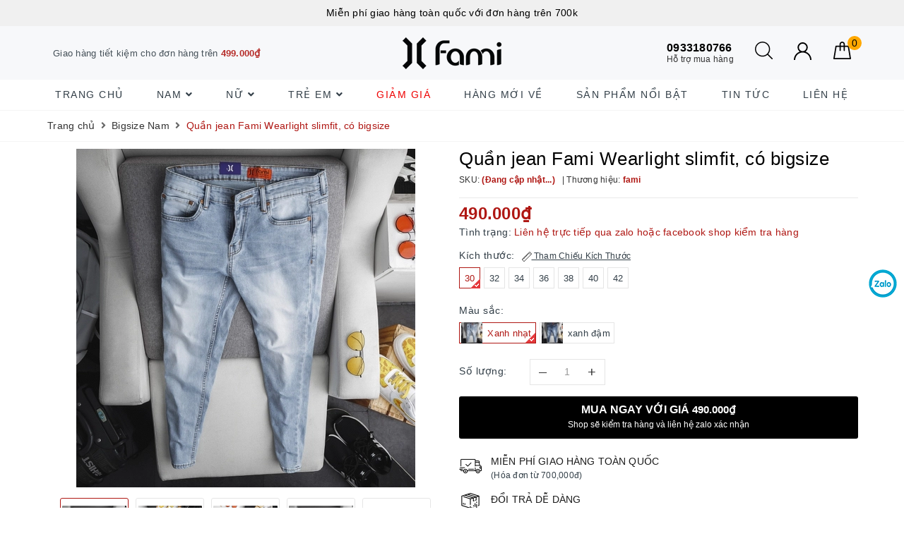

--- FILE ---
content_type: text/html; charset=utf-8
request_url: https://thoitrangfami.com/quan-jean-fami
body_size: 84105
content:
<!DOCTYPE html>
<html lang="vi">
	<head>
		<!-- Google Tag Manager -->
<script>(function(w,d,s,l,i){w[l]=w[l]||[];w[l].push({'gtm.start':
new Date().getTime(),event:'gtm.js'});var f=d.getElementsByTagName(s)[0],
j=d.createElement(s),dl=l!='dataLayer'?'&l='+l:'';j.async=true;j.src=
'https://www.googletagmanager.com/gtm.js?id='+i+dl;f.parentNode.insertBefore(j,f);
})(window,document,'script','dataLayer','GTM-KCXS2C3');</script>
<!-- End Google Tag Manager -->
		<meta charset="UTF-8" />
		<meta name="viewport" content="width=device-width, initial-scale=1">			
		<title>Quần jean Fami Wearlight slimfit, có bigsize | Shop Quần áo Nam và phụ kiện Fami</title>
		<meta name="description" content="Màu lightwash mới nhất 2020, chất vải co giãn, form slim ôm dáng, có bigsize tới 120kg (size 42)">
		<meta name="keywords" content="Quần jean Fami Wearlight slimfit, có bigsize, Bigsize Nam, Quần Jean Nam, Nam, Sản phẩm nổi bật, Sản phẩm mới, quần jean fami bigsize, Shop Quần áo Nam và phụ kiện Fami, thoitrangfami.com"/>		
		<link rel="canonical" href="https://thoitrangfami.com/quan-jean-fami"/>
		<link rel="dns-prefetch" href="https://thoitrangfami.com">
		<link rel="dns-prefetch" href="//bizweb.dktcdn.net/">
		<link rel="dns-prefetch" href="//www.google-analytics.com/">
		<link rel="dns-prefetch" href="//www.googletagmanager.com/">
		<meta name='revisit-after' content='1 days' />
		<meta name="robots" content="noodp,index,follow" />
		<meta name="theme-color" content="#af1713" />
		
		<link rel="icon" href="//bizweb.dktcdn.net/100/176/815/themes/807694/assets/favicon.png?1744356728643" type="image/x-icon" />
		<link rel="apple-touch-icon" href="//bizweb.dktcdn.net/100/176/815/themes/807694/assets/favicon.png?1744356728643">
		
		<meta property="og:type" content="product"><meta property="og:title" content="Quần jean Fami Wearlight slimfit, có bigsize">
<meta property="og:image" content="https://bizweb.dktcdn.net/thumb/grande/100/176/815/products/c3bbb751-7a0b-4591-a0e4-855085dc0e97-jpeg.jpg?v=1594122113973"><meta property="og:image:secure_url" content="https://bizweb.dktcdn.net/thumb/grande/100/176/815/products/c3bbb751-7a0b-4591-a0e4-855085dc0e97-jpeg.jpg?v=1594122113973"><meta property="og:image" content="https://bizweb.dktcdn.net/thumb/grande/100/176/815/products/c80e1b14-1224-4995-b2d8-b7ec86ec75c2-jpeg.jpg?v=1594122113973"><meta property="og:image:secure_url" content="https://bizweb.dktcdn.net/thumb/grande/100/176/815/products/c80e1b14-1224-4995-b2d8-b7ec86ec75c2-jpeg.jpg?v=1594122113973"><meta property="og:image" content="https://bizweb.dktcdn.net/thumb/grande/100/176/815/products/fcb8110f-5d4d-4ff6-b102-ac771d8e4dcd-jpeg.jpg?v=1594122113973"><meta property="og:image:secure_url" content="https://bizweb.dktcdn.net/thumb/grande/100/176/815/products/fcb8110f-5d4d-4ff6-b102-ac771d8e4dcd-jpeg.jpg?v=1594122113973">
<meta property="og:price:amount" content="490.000"><meta property="og:price:currency" content="VND">
	<meta property="og:description" content="Màu lightwash mới nhất 2020, chất vải co giãn, form slim ôm dáng, có bigsize tới 120kg (size 42)">
	<meta property="og:url" content="https://thoitrangfami.com/quan-jean-fami">
	<meta property="og:site_name" content="Shop Quần áo Nam và phụ kiện Fami">
		<link rel="preload" as="style" type="text/css" href="//bizweb.dktcdn.net/100/176/815/themes/807694/assets/bootstrap.scss.css?1744356728643" onload="this.rel='stylesheet'" />
		<link href="//bizweb.dktcdn.net/100/176/815/themes/807694/assets/bootstrap.scss.css?1744356728643" rel="stylesheet" type="text/css" media="all" />	
		<link rel="preload" as="style" type="text/css" href="//bizweb.dktcdn.net/100/176/815/themes/807694/assets/evo-main.scss.css?1744356728643" onload="this.rel='stylesheet'" />
		<link href="//bizweb.dktcdn.net/100/176/815/themes/807694/assets/evo-main.scss.css?1744356728643" rel="stylesheet" type="text/css" media="all" />
		
		
		
		
		
		
		
		
		
		<link rel="preload" as="style" type="text/css" href="//bizweb.dktcdn.net/100/176/815/themes/807694/assets/evo-products.scss.css?1744356728643" />
		<link href="//bizweb.dktcdn.net/100/176/815/themes/807694/assets/evo-products.scss.css?1744356728643" rel="stylesheet" type="text/css" media="all" />
		
		
		
		<script>
	var Bizweb = Bizweb || {};
	Bizweb.store = 'thoitrangshoponine.mysapo.net';
	Bizweb.id = 176815;
	Bizweb.theme = {"id":807694,"name":"Evo Fashion - Tối ưu","role":"main"};
	Bizweb.template = 'product';
	if(!Bizweb.fbEventId)  Bizweb.fbEventId = 'xxxxxxxx-xxxx-4xxx-yxxx-xxxxxxxxxxxx'.replace(/[xy]/g, function (c) {
	var r = Math.random() * 16 | 0, v = c == 'x' ? r : (r & 0x3 | 0x8);
				return v.toString(16);
			});		
</script>
<script>
	(function () {
		function asyncLoad() {
			var urls = ["https://google-shopping.sapoapps.vn/conversion-tracker/global-tag/3701.js?store=thoitrangshoponine.mysapo.net","https://google-shopping.sapoapps.vn/conversion-tracker/event-tag/3701.js?store=thoitrangshoponine.mysapo.net","https://productviewedhistory.sapoapps.vn/ProductViewed/ProductRecentScriptTags?store=thoitrangshoponine.mysapo.net"];
			for (var i = 0; i < urls.length; i++) {
				var s = document.createElement('script');
				s.type = 'text/javascript';
				s.async = true;
				s.src = urls[i];
				var x = document.getElementsByTagName('script')[0];
				x.parentNode.insertBefore(s, x);
			}
		};
		window.attachEvent ? window.attachEvent('onload', asyncLoad) : window.addEventListener('load', asyncLoad, false);
	})();
</script>


<script>
	window.BizwebAnalytics = window.BizwebAnalytics || {};
	window.BizwebAnalytics.meta = window.BizwebAnalytics.meta || {};
	window.BizwebAnalytics.meta.currency = 'VND';
	window.BizwebAnalytics.tracking_url = '/s';

	var meta = {};
	
	meta.product = {"id": 18524904, "vendor": "fami", "name": "Quần jean Fami Wearlight slimfit, có bigsize",
	"type": "", "price": 490000 };
	
	
	for (var attr in meta) {
	window.BizwebAnalytics.meta[attr] = meta[attr];
	}
</script>

	
		<script src="/dist/js/stats.min.js?v=96f2ff2"></script>
	



<!-- Google tag (gtag.js) -->
<script async src="https://www.googletagmanager.com/gtag/js?id=G-9W8P9ER66C"></script>
<script>
  window.dataLayer = window.dataLayer || [];
  function gtag(){dataLayer.push(arguments);}
  gtag('js', new Date());

  gtag('config', 'G-9W8P9ER66C');
</script>
<script>

	window.enabled_enhanced_ecommerce = true;

</script>

<script>

	try {
		gtag('event', 'view_item', {
			items: [
				{
					id: 18524904,
					name: "Quần jean Fami Wearlight slimfit, có bigsize",
					brand: "fami",
					category: null,
					variant: "30 / Xanh nhạt",
					price: '490000'
				}
			]
		});
	} catch(e) { console.error('ga script error', e);}

</script>




<!--Facebook Pixel Code-->
<script>
	!function(f, b, e, v, n, t, s){
	if (f.fbq) return; n = f.fbq = function(){
	n.callMethod?
	n.callMethod.apply(n, arguments):n.queue.push(arguments)}; if (!f._fbq) f._fbq = n;
	n.push = n; n.loaded = !0; n.version = '2.0'; n.queue =[]; t = b.createElement(e); t.async = !0;
	t.src = v; s = b.getElementsByTagName(e)[0]; s.parentNode.insertBefore(t, s)}
	(window,
	document,'script','https://connect.facebook.net/en_US/fbevents.js');
	fbq('init', '1557714284472578', {} , {'agent': 'plsapo'}); // Insert your pixel ID here.
	fbq('track', 'PageView',{},{ eventID: Bizweb.fbEventId });
	
	fbq('track', 'ViewContent', {
	content_ids: [18524904],
	content_name: '"Quần jean Fami Wearlight slimfit, có bigsize"',
	content_type: 'product_group',
	value: '490000',
	currency: window.BizwebAnalytics.meta.currency
	}, { eventID: Bizweb.fbEventId });
	
</script>
<noscript>
	<img height='1' width='1' style='display:none' src='https://www.facebook.com/tr?id=1557714284472578&ev=PageView&noscript=1' />
</noscript>
<!--DO NOT MODIFY-->
<!--End Facebook Pixel Code-->



<script>
	var eventsListenerScript = document.createElement('script');
	eventsListenerScript.async = true;
	
	eventsListenerScript.src = "/dist/js/store_events_listener.min.js?v=1b795e9";
	
	document.getElementsByTagName('head')[0].appendChild(eventsListenerScript);
</script>





	
		<script>var ProductReviewsAppUtil=ProductReviewsAppUtil || {};</script>
		<script type="application/ld+json">
{
	"@context" : "http://schema.org",
  	"@type" : "Organization",
  	"legalName" : "Shop Quần áo Nam và phụ kiện Fami",
  	"url" : "https://thoitrangfami.com",
  	"contactPoint":[{
    	"@type" : "ContactPoint",
    	"telephone" : "+84 0933180766",
    	"contactType" : "customer service"
  	}],
  	"logo":"//bizweb.dktcdn.net/100/176/815/themes/807694/assets/logo.png?1744356728643",
  	"sameAs":[
  	"https://www.facebook.com/thoitrangfami",
    "#"
	]
}
</script>
<script type="application/ld+json">
{
  "@context" : "http://schema.org",
  "@type" : "WebSite", 
  "name" : "Shop Quần áo Nam và phụ kiện Fami",
  "url" : "https://thoitrangfami.com",
  "potentialAction":{
    	"@type" : "SearchAction",
    	"target" : "https://thoitrangfami.com/search?query={search_term}",
    	"query-input" : "required name=search_term"
  	}                     
}
</script>
		<script>
/*! jQuery v2.2.3 | (c) jQuery Foundation | jquery.org/license */
!function(a,b){"object"==typeof module&&"object"==typeof module.exports?module.exports=a.document?b(a,!0):function(a){if(!a.document)throw new Error("jQuery requires a window with a document");return b(a)}:b(a)}("undefined"!=typeof window?window:this,function(a,b){var c=[],d=a.document,e=c.slice,f=c.concat,g=c.push,h=c.indexOf,i={},j=i.toString,k=i.hasOwnProperty,l={},m="2.2.3",n=function(a,b){return new n.fn.init(a,b)},o=/^[\s\uFEFF\xA0]+|[\s\uFEFF\xA0]+$/g,p=/^-ms-/,q=/-([\da-z])/gi,r=function(a,b){return b.toUpperCase()};n.fn=n.prototype={jquery:m,constructor:n,selector:"",length:0,toArray:function(){return e.call(this)},get:function(a){return null!=a?0>a?this[a+this.length]:this[a]:e.call(this)},pushStack:function(a){var b=n.merge(this.constructor(),a);return b.prevObject=this,b.context=this.context,b},each:function(a){return n.each(this,a)},map:function(a){return this.pushStack(n.map(this,function(b,c){return a.call(b,c,b)}))},slice:function(){return this.pushStack(e.apply(this,arguments))},first:function(){return this.eq(0)},last:function(){return this.eq(-1)},eq:function(a){var b=this.length,c=+a+(0>a?b:0);return this.pushStack(c>=0&&b>c?[this[c]]:[])},end:function(){return this.prevObject||this.constructor()},push:g,sort:c.sort,splice:c.splice},n.extend=n.fn.extend=function(){var a,b,c,d,e,f,g=arguments[0]||{},h=1,i=arguments.length,j=!1;for("boolean"==typeof g&&(j=g,g=arguments[h]||{},h++),"object"==typeof g||n.isFunction(g)||(g={}),h===i&&(g=this,h--);i>h;h++)if(null!=(a=arguments[h]))for(b in a)c=g[b],d=a[b],g!==d&&(j&&d&&(n.isPlainObject(d)||(e=n.isArray(d)))?(e?(e=!1,f=c&&n.isArray(c)?c:[]):f=c&&n.isPlainObject(c)?c:{},g[b]=n.extend(j,f,d)):void 0!==d&&(g[b]=d));return g},n.extend({expando:"jQuery"+(m+Math.random()).replace(/\D/g,""),isReady:!0,error:function(a){throw new Error(a)},noop:function(){},isFunction:function(a){return"function"===n.type(a)},isArray:Array.isArray,isWindow:function(a){return null!=a&&a===a.window},isNumeric:function(a){var b=a&&a.toString();return!n.isArray(a)&&b-parseFloat(b)+1>=0},isPlainObject:function(a){var b;if("object"!==n.type(a)||a.nodeType||n.isWindow(a))return!1;if(a.constructor&&!k.call(a,"constructor")&&!k.call(a.constructor.prototype||{},"isPrototypeOf"))return!1;for(b in a);return void 0===b||k.call(a,b)},isEmptyObject:function(a){var b;for(b in a)return!1;return!0},type:function(a){return null==a?a+"":"object"==typeof a||"function"==typeof a?i[j.call(a)]||"object":typeof a},globalEval:function(a){var b,c=eval;a=n.trim(a),a&&(1===a.indexOf("use strict")?(b=d.createElement("script"),b.text=a,d.head.appendChild(b).parentNode.removeChild(b)):c(a))},camelCase:function(a){return a.replace(p,"ms-").replace(q,r)},nodeName:function(a,b){return a.nodeName&&a.nodeName.toLowerCase()===b.toLowerCase()},each:function(a,b){var c,d=0;if(s(a)){for(c=a.length;c>d;d++)if(b.call(a[d],d,a[d])===!1)break}else for(d in a)if(b.call(a[d],d,a[d])===!1)break;return a},trim:function(a){return null==a?"":(a+"").replace(o,"")},makeArray:function(a,b){var c=b||[];return null!=a&&(s(Object(a))?n.merge(c,"string"==typeof a?[a]:a):g.call(c,a)),c},inArray:function(a,b,c){return null==b?-1:h.call(b,a,c)},merge:function(a,b){for(var c=+b.length,d=0,e=a.length;c>d;d++)a[e++]=b[d];return a.length=e,a},grep:function(a,b,c){for(var d,e=[],f=0,g=a.length,h=!c;g>f;f++)d=!b(a[f],f),d!==h&&e.push(a[f]);return e},map:function(a,b,c){var d,e,g=0,h=[];if(s(a))for(d=a.length;d>g;g++)e=b(a[g],g,c),null!=e&&h.push(e);else for(g in a)e=b(a[g],g,c),null!=e&&h.push(e);return f.apply([],h)},guid:1,proxy:function(a,b){var c,d,f;return"string"==typeof b&&(c=a[b],b=a,a=c),n.isFunction(a)?(d=e.call(arguments,2),f=function(){return a.apply(b||this,d.concat(e.call(arguments)))},f.guid=a.guid=a.guid||n.guid++,f):void 0},now:Date.now,support:l}),"function"==typeof Symbol&&(n.fn[Symbol.iterator]=c[Symbol.iterator]),n.each("Boolean Number String Function Array Date RegExp Object Error Symbol".split(" "),function(a,b){i["[object "+b+"]"]=b.toLowerCase()});function s(a){var b=!!a&&"length"in a&&a.length,c=n.type(a);return"function"===c||n.isWindow(a)?!1:"array"===c||0===b||"number"==typeof b&&b>0&&b-1 in a}var t=function(a){var b,c,d,e,f,g,h,i,j,k,l,m,n,o,p,q,r,s,t,u="sizzle"+1*new Date,v=a.document,w=0,x=0,y=ga(),z=ga(),A=ga(),B=function(a,b){return a===b&&(l=!0),0},C=1<<31,D={}.hasOwnProperty,E=[],F=E.pop,G=E.push,H=E.push,I=E.slice,J=function(a,b){for(var c=0,d=a.length;d>c;c++)if(a[c]===b)return c;return-1},K="checked|selected|async|autofocus|autoplay|controls|defer|disabled|hidden|ismap|loop|multiple|open|readonly|required|scoped",L="[\\x20\\t\\r\\n\\f]",M="(?:\\\\.|[\\w-]|[^\\x00-\\xa0])+",N="\\["+L+"*("+M+")(?:"+L+"*([*^$|!~]?=)"+L+"*(?:'((?:\\\\.|[^\\\\'])*)'|\"((?:\\\\.|[^\\\\\"])*)\"|("+M+"))|)"+L+"*\\]",O=":("+M+")(?:\\((('((?:\\\\.|[^\\\\'])*)'|\"((?:\\\\.|[^\\\\\"])*)\")|((?:\\\\.|[^\\\\()[\\]]|"+N+")*)|.*)\\)|)",P=new RegExp(L+"+","g"),Q=new RegExp("^"+L+"+|((?:^|[^\\\\])(?:\\\\.)*)"+L+"+$","g"),R=new RegExp("^"+L+"*,"+L+"*"),S=new RegExp("^"+L+"*([>+~]|"+L+")"+L+"*"),T=new RegExp("="+L+"*([^\\]'\"]*?)"+L+"*\\]","g"),U=new RegExp(O),V=new RegExp("^"+M+"$"),W={ID:new RegExp("^#("+M+")"),CLASS:new RegExp("^\\.("+M+")"),TAG:new RegExp("^("+M+"|[*])"),ATTR:new RegExp("^"+N),PSEUDO:new RegExp("^"+O),CHILD:new RegExp("^:(only|first|last|nth|nth-last)-(child|of-type)(?:\\("+L+"*(even|odd|(([+-]|)(\\d*)n|)"+L+"*(?:([+-]|)"+L+"*(\\d+)|))"+L+"*\\)|)","i"),bool:new RegExp("^(?:"+K+")$","i"),needsContext:new RegExp("^"+L+"*[>+~]|:(even|odd|eq|gt|lt|nth|first|last)(?:\\("+L+"*((?:-\\d)?\\d*)"+L+"*\\)|)(?=[^-]|$)","i")},X=/^(?:input|select|textarea|button)$/i,Y=/^h\d$/i,Z=/^[^{]+\{\s*\[native \w/,$=/^(?:#([\w-]+)|(\w+)|\.([\w-]+))$/,_=/[+~]/,aa=/'|\\/g,ba=new RegExp("\\\\([\\da-f]{1,6}"+L+"?|("+L+")|.)","ig"),ca=function(a,b,c){var d="0x"+b-65536;return d!==d||c?b:0>d?String.fromCharCode(d+65536):String.fromCharCode(d>>10|55296,1023&d|56320)},da=function(){m()};try{H.apply(E=I.call(v.childNodes),v.childNodes),E[v.childNodes.length].nodeType}catch(ea){H={apply:E.length?function(a,b){G.apply(a,I.call(b))}:function(a,b){var c=a.length,d=0;while(a[c++]=b[d++]);a.length=c-1}}}function fa(a,b,d,e){var f,h,j,k,l,o,r,s,w=b&&b.ownerDocument,x=b?b.nodeType:9;if(d=d||[],"string"!=typeof a||!a||1!==x&&9!==x&&11!==x)return d;if(!e&&((b?b.ownerDocument||b:v)!==n&&m(b),b=b||n,p)){if(11!==x&&(o=$.exec(a)))if(f=o[1]){if(9===x){if(!(j=b.getElementById(f)))return d;if(j.id===f)return d.push(j),d}else if(w&&(j=w.getElementById(f))&&t(b,j)&&j.id===f)return d.push(j),d}else{if(o[2])return H.apply(d,b.getElementsByTagName(a)),d;if((f=o[3])&&c.getElementsByClassName&&b.getElementsByClassName)return H.apply(d,b.getElementsByClassName(f)),d}if(c.qsa&&!A[a+" "]&&(!q||!q.test(a))){if(1!==x)w=b,s=a;else if("object"!==b.nodeName.toLowerCase()){(k=b.getAttribute("id"))?k=k.replace(aa,"\\$&"):b.setAttribute("id",k=u),r=g(a),h=r.length,l=V.test(k)?"#"+k:"[id='"+k+"']";while(h--)r[h]=l+" "+qa(r[h]);s=r.join(","),w=_.test(a)&&oa(b.parentNode)||b}if(s)try{return H.apply(d,w.querySelectorAll(s)),d}catch(y){}finally{k===u&&b.removeAttribute("id")}}}return i(a.replace(Q,"$1"),b,d,e)}function ga(){var a=[];function b(c,e){return a.push(c+" ")>d.cacheLength&&delete b[a.shift()],b[c+" "]=e}return b}function ha(a){return a[u]=!0,a}function ia(a){var b=n.createElement("div");try{return!!a(b)}catch(c){return!1}finally{b.parentNode&&b.parentNode.removeChild(b),b=null}}function ja(a,b){var c=a.split("|"),e=c.length;while(e--)d.attrHandle[c[e]]=b}function ka(a,b){var c=b&&a,d=c&&1===a.nodeType&&1===b.nodeType&&(~b.sourceIndex||C)-(~a.sourceIndex||C);if(d)return d;if(c)while(c=c.nextSibling)if(c===b)return-1;return a?1:-1}function la(a){return function(b){var c=b.nodeName.toLowerCase();return"input"===c&&b.type===a}}function ma(a){return function(b){var c=b.nodeName.toLowerCase();return("input"===c||"button"===c)&&b.type===a}}function na(a){return ha(function(b){return b=+b,ha(function(c,d){var e,f=a([],c.length,b),g=f.length;while(g--)c[e=f[g]]&&(c[e]=!(d[e]=c[e]))})})}function oa(a){return a&&"undefined"!=typeof a.getElementsByTagName&&a}c=fa.support={},f=fa.isXML=function(a){var b=a&&(a.ownerDocument||a).documentElement;return b?"HTML"!==b.nodeName:!1},m=fa.setDocument=function(a){var b,e,g=a?a.ownerDocument||a:v;return g!==n&&9===g.nodeType&&g.documentElement?(n=g,o=n.documentElement,p=!f(n),(e=n.defaultView)&&e.top!==e&&(e.addEventListener?e.addEventListener("unload",da,!1):e.attachEvent&&e.attachEvent("onunload",da)),c.attributes=ia(function(a){return a.className="i",!a.getAttribute("className")}),c.getElementsByTagName=ia(function(a){return a.appendChild(n.createComment("")),!a.getElementsByTagName("*").length}),c.getElementsByClassName=Z.test(n.getElementsByClassName),c.getById=ia(function(a){return o.appendChild(a).id=u,!n.getElementsByName||!n.getElementsByName(u).length}),c.getById?(d.find.ID=function(a,b){if("undefined"!=typeof b.getElementById&&p){var c=b.getElementById(a);return c?[c]:[]}},d.filter.ID=function(a){var b=a.replace(ba,ca);return function(a){return a.getAttribute("id")===b}}):(delete d.find.ID,d.filter.ID=function(a){var b=a.replace(ba,ca);return function(a){var c="undefined"!=typeof a.getAttributeNode&&a.getAttributeNode("id");return c&&c.value===b}}),d.find.TAG=c.getElementsByTagName?function(a,b){return"undefined"!=typeof b.getElementsByTagName?b.getElementsByTagName(a):c.qsa?b.querySelectorAll(a):void 0}:function(a,b){var c,d=[],e=0,f=b.getElementsByTagName(a);if("*"===a){while(c=f[e++])1===c.nodeType&&d.push(c);return d}return f},d.find.CLASS=c.getElementsByClassName&&function(a,b){return"undefined"!=typeof b.getElementsByClassName&&p?b.getElementsByClassName(a):void 0},r=[],q=[],(c.qsa=Z.test(n.querySelectorAll))&&(ia(function(a){o.appendChild(a).innerHTML="<a id='"+u+"'></a><select id='"+u+"-\r\\' msallowcapture=''><option selected=''></option></select>",a.querySelectorAll("[msallowcapture^='']").length&&q.push("[*^$]="+L+"*(?:''|\"\")"),a.querySelectorAll("[selected]").length||q.push("\\["+L+"*(?:value|"+K+")"),a.querySelectorAll("[id~="+u+"-]").length||q.push("~="),a.querySelectorAll(":checked").length||q.push(":checked"),a.querySelectorAll("a#"+u+"+*").length||q.push(".#.+[+~]")}),ia(function(a){var b=n.createElement("input");b.setAttribute("type","hidden"),a.appendChild(b).setAttribute("name","D"),a.querySelectorAll("[name=d]").length&&q.push("name"+L+"*[*^$|!~]?="),a.querySelectorAll(":enabled").length||q.push(":enabled",":disabled"),a.querySelectorAll("*,:x"),q.push(",.*:")})),(c.matchesSelector=Z.test(s=o.matches||o.webkitMatchesSelector||o.mozMatchesSelector||o.oMatchesSelector||o.msMatchesSelector))&&ia(function(a){c.disconnectedMatch=s.call(a,"div"),s.call(a,"[s!='']:x"),r.push("!=",O)}),q=q.length&&new RegExp(q.join("|")),r=r.length&&new RegExp(r.join("|")),b=Z.test(o.compareDocumentPosition),t=b||Z.test(o.contains)?function(a,b){var c=9===a.nodeType?a.documentElement:a,d=b&&b.parentNode;return a===d||!(!d||1!==d.nodeType||!(c.contains?c.contains(d):a.compareDocumentPosition&&16&a.compareDocumentPosition(d)))}:function(a,b){if(b)while(b=b.parentNode)if(b===a)return!0;return!1},B=b?function(a,b){if(a===b)return l=!0,0;var d=!a.compareDocumentPosition-!b.compareDocumentPosition;return d?d:(d=(a.ownerDocument||a)===(b.ownerDocument||b)?a.compareDocumentPosition(b):1,1&d||!c.sortDetached&&b.compareDocumentPosition(a)===d?a===n||a.ownerDocument===v&&t(v,a)?-1:b===n||b.ownerDocument===v&&t(v,b)?1:k?J(k,a)-J(k,b):0:4&d?-1:1)}:function(a,b){if(a===b)return l=!0,0;var c,d=0,e=a.parentNode,f=b.parentNode,g=[a],h=[b];if(!e||!f)return a===n?-1:b===n?1:e?-1:f?1:k?J(k,a)-J(k,b):0;if(e===f)return ka(a,b);c=a;while(c=c.parentNode)g.unshift(c);c=b;while(c=c.parentNode)h.unshift(c);while(g[d]===h[d])d++;return d?ka(g[d],h[d]):g[d]===v?-1:h[d]===v?1:0},n):n},fa.matches=function(a,b){return fa(a,null,null,b)},fa.matchesSelector=function(a,b){if((a.ownerDocument||a)!==n&&m(a),b=b.replace(T,"='$1']"),c.matchesSelector&&p&&!A[b+" "]&&(!r||!r.test(b))&&(!q||!q.test(b)))try{var d=s.call(a,b);if(d||c.disconnectedMatch||a.document&&11!==a.document.nodeType)return d}catch(e){}return fa(b,n,null,[a]).length>0},fa.contains=function(a,b){return(a.ownerDocument||a)!==n&&m(a),t(a,b)},fa.attr=function(a,b){(a.ownerDocument||a)!==n&&m(a);var e=d.attrHandle[b.toLowerCase()],f=e&&D.call(d.attrHandle,b.toLowerCase())?e(a,b,!p):void 0;return void 0!==f?f:c.attributes||!p?a.getAttribute(b):(f=a.getAttributeNode(b))&&f.specified?f.value:null},fa.error=function(a){throw new Error("Syntax error, unrecognized expression: "+a)},fa.uniqueSort=function(a){var b,d=[],e=0,f=0;if(l=!c.detectDuplicates,k=!c.sortStable&&a.slice(0),a.sort(B),l){while(b=a[f++])b===a[f]&&(e=d.push(f));while(e--)a.splice(d[e],1)}return k=null,a},e=fa.getText=function(a){var b,c="",d=0,f=a.nodeType;if(f){if(1===f||9===f||11===f){if("string"==typeof a.textContent)return a.textContent;for(a=a.firstChild;a;a=a.nextSibling)c+=e(a)}else if(3===f||4===f)return a.nodeValue}else while(b=a[d++])c+=e(b);return c},d=fa.selectors={cacheLength:50,createPseudo:ha,match:W,attrHandle:{},find:{},relative:{">":{dir:"parentNode",first:!0}," ":{dir:"parentNode"},"+":{dir:"previousSibling",first:!0},"~":{dir:"previousSibling"}},preFilter:{ATTR:function(a){return a[1]=a[1].replace(ba,ca),a[3]=(a[3]||a[4]||a[5]||"").replace(ba,ca),"~="===a[2]&&(a[3]=" "+a[3]+" "),a.slice(0,4)},CHILD:function(a){return a[1]=a[1].toLowerCase(),"nth"===a[1].slice(0,3)?(a[3]||fa.error(a[0]),a[4]=+(a[4]?a[5]+(a[6]||1):2*("even"===a[3]||"odd"===a[3])),a[5]=+(a[7]+a[8]||"odd"===a[3])):a[3]&&fa.error(a[0]),a},PSEUDO:function(a){var b,c=!a[6]&&a[2];return W.CHILD.test(a[0])?null:(a[3]?a[2]=a[4]||a[5]||"":c&&U.test(c)&&(b=g(c,!0))&&(b=c.indexOf(")",c.length-b)-c.length)&&(a[0]=a[0].slice(0,b),a[2]=c.slice(0,b)),a.slice(0,3))}},filter:{TAG:function(a){var b=a.replace(ba,ca).toLowerCase();return"*"===a?function(){return!0}:function(a){return a.nodeName&&a.nodeName.toLowerCase()===b}},CLASS:function(a){var b=y[a+" "];return b||(b=new RegExp("(^|"+L+")"+a+"("+L+"|$)"))&&y(a,function(a){return b.test("string"==typeof a.className&&a.className||"undefined"!=typeof a.getAttribute&&a.getAttribute("class")||"")})},ATTR:function(a,b,c){return function(d){var e=fa.attr(d,a);return null==e?"!="===b:b?(e+="","="===b?e===c:"!="===b?e!==c:"^="===b?c&&0===e.indexOf(c):"*="===b?c&&e.indexOf(c)>-1:"$="===b?c&&e.slice(-c.length)===c:"~="===b?(" "+e.replace(P," ")+" ").indexOf(c)>-1:"|="===b?e===c||e.slice(0,c.length+1)===c+"-":!1):!0}},CHILD:function(a,b,c,d,e){var f="nth"!==a.slice(0,3),g="last"!==a.slice(-4),h="of-type"===b;return 1===d&&0===e?function(a){return!!a.parentNode}:function(b,c,i){var j,k,l,m,n,o,p=f!==g?"nextSibling":"previousSibling",q=b.parentNode,r=h&&b.nodeName.toLowerCase(),s=!i&&!h,t=!1;if(q){if(f){while(p){m=b;while(m=m[p])if(h?m.nodeName.toLowerCase()===r:1===m.nodeType)return!1;o=p="only"===a&&!o&&"nextSibling"}return!0}if(o=[g?q.firstChild:q.lastChild],g&&s){m=q,l=m[u]||(m[u]={}),k=l[m.uniqueID]||(l[m.uniqueID]={}),j=k[a]||[],n=j[0]===w&&j[1],t=n&&j[2],m=n&&q.childNodes[n];while(m=++n&&m&&m[p]||(t=n=0)||o.pop())if(1===m.nodeType&&++t&&m===b){k[a]=[w,n,t];break}}else if(s&&(m=b,l=m[u]||(m[u]={}),k=l[m.uniqueID]||(l[m.uniqueID]={}),j=k[a]||[],n=j[0]===w&&j[1],t=n),t===!1)while(m=++n&&m&&m[p]||(t=n=0)||o.pop())if((h?m.nodeName.toLowerCase()===r:1===m.nodeType)&&++t&&(s&&(l=m[u]||(m[u]={}),k=l[m.uniqueID]||(l[m.uniqueID]={}),k[a]=[w,t]),m===b))break;return t-=e,t===d||t%d===0&&t/d>=0}}},PSEUDO:function(a,b){var c,e=d.pseudos[a]||d.setFilters[a.toLowerCase()]||fa.error("unsupported pseudo: "+a);return e[u]?e(b):e.length>1?(c=[a,a,"",b],d.setFilters.hasOwnProperty(a.toLowerCase())?ha(function(a,c){var d,f=e(a,b),g=f.length;while(g--)d=J(a,f[g]),a[d]=!(c[d]=f[g])}):function(a){return e(a,0,c)}):e}},pseudos:{not:ha(function(a){var b=[],c=[],d=h(a.replace(Q,"$1"));return d[u]?ha(function(a,b,c,e){var f,g=d(a,null,e,[]),h=a.length;while(h--)(f=g[h])&&(a[h]=!(b[h]=f))}):function(a,e,f){return b[0]=a,d(b,null,f,c),b[0]=null,!c.pop()}}),has:ha(function(a){return function(b){return fa(a,b).length>0}}),contains:ha(function(a){return a=a.replace(ba,ca),function(b){return(b.textContent||b.innerText||e(b)).indexOf(a)>-1}}),lang:ha(function(a){return V.test(a||"")||fa.error("unsupported lang: "+a),a=a.replace(ba,ca).toLowerCase(),function(b){var c;do if(c=p?b.lang:b.getAttribute("xml:lang")||b.getAttribute("lang"))return c=c.toLowerCase(),c===a||0===c.indexOf(a+"-");while((b=b.parentNode)&&1===b.nodeType);return!1}}),target:function(b){var c=a.location&&a.location.hash;return c&&c.slice(1)===b.id},root:function(a){return a===o},focus:function(a){return a===n.activeElement&&(!n.hasFocus||n.hasFocus())&&!!(a.type||a.href||~a.tabIndex)},enabled:function(a){return a.disabled===!1},disabled:function(a){return a.disabled===!0},checked:function(a){var b=a.nodeName.toLowerCase();return"input"===b&&!!a.checked||"option"===b&&!!a.selected},selected:function(a){return a.parentNode&&a.parentNode.selectedIndex,a.selected===!0},empty:function(a){for(a=a.firstChild;a;a=a.nextSibling)if(a.nodeType<6)return!1;return!0},parent:function(a){return!d.pseudos.empty(a)},header:function(a){return Y.test(a.nodeName)},input:function(a){return X.test(a.nodeName)},button:function(a){var b=a.nodeName.toLowerCase();return"input"===b&&"button"===a.type||"button"===b},text:function(a){var b;return"input"===a.nodeName.toLowerCase()&&"text"===a.type&&(null==(b=a.getAttribute("type"))||"text"===b.toLowerCase())},first:na(function(){return[0]}),last:na(function(a,b){return[b-1]}),eq:na(function(a,b,c){return[0>c?c+b:c]}),even:na(function(a,b){for(var c=0;b>c;c+=2)a.push(c);return a}),odd:na(function(a,b){for(var c=1;b>c;c+=2)a.push(c);return a}),lt:na(function(a,b,c){for(var d=0>c?c+b:c;--d>=0;)a.push(d);return a}),gt:na(function(a,b,c){for(var d=0>c?c+b:c;++d<b;)a.push(d);return a})}},d.pseudos.nth=d.pseudos.eq;for(b in{radio:!0,checkbox:!0,file:!0,password:!0,image:!0})d.pseudos[b]=la(b);for(b in{submit:!0,reset:!0})d.pseudos[b]=ma(b);function pa(){}pa.prototype=d.filters=d.pseudos,d.setFilters=new pa,g=fa.tokenize=function(a,b){var c,e,f,g,h,i,j,k=z[a+" "];if(k)return b?0:k.slice(0);h=a,i=[],j=d.preFilter;while(h){c&&!(e=R.exec(h))||(e&&(h=h.slice(e[0].length)||h),i.push(f=[])),c=!1,(e=S.exec(h))&&(c=e.shift(),f.push({value:c,type:e[0].replace(Q," ")}),h=h.slice(c.length));for(g in d.filter)!(e=W[g].exec(h))||j[g]&&!(e=j[g](e))||(c=e.shift(),f.push({value:c,type:g,matches:e}),h=h.slice(c.length));if(!c)break}return b?h.length:h?fa.error(a):z(a,i).slice(0)};function qa(a){for(var b=0,c=a.length,d="";c>b;b++)d+=a[b].value;return d}function ra(a,b,c){var d=b.dir,e=c&&"parentNode"===d,f=x++;return b.first?function(b,c,f){while(b=b[d])if(1===b.nodeType||e)return a(b,c,f)}:function(b,c,g){var h,i,j,k=[w,f];if(g){while(b=b[d])if((1===b.nodeType||e)&&a(b,c,g))return!0}else while(b=b[d])if(1===b.nodeType||e){if(j=b[u]||(b[u]={}),i=j[b.uniqueID]||(j[b.uniqueID]={}),(h=i[d])&&h[0]===w&&h[1]===f)return k[2]=h[2];if(i[d]=k,k[2]=a(b,c,g))return!0}}}function sa(a){return a.length>1?function(b,c,d){var e=a.length;while(e--)if(!a[e](b,c,d))return!1;return!0}:a[0]}function ta(a,b,c){for(var d=0,e=b.length;e>d;d++)fa(a,b[d],c);return c}function ua(a,b,c,d,e){for(var f,g=[],h=0,i=a.length,j=null!=b;i>h;h++)(f=a[h])&&(c&&!c(f,d,e)||(g.push(f),j&&b.push(h)));return g}function va(a,b,c,d,e,f){return d&&!d[u]&&(d=va(d)),e&&!e[u]&&(e=va(e,f)),ha(function(f,g,h,i){var j,k,l,m=[],n=[],o=g.length,p=f||ta(b||"*",h.nodeType?[h]:h,[]),q=!a||!f&&b?p:ua(p,m,a,h,i),r=c?e||(f?a:o||d)?[]:g:q;if(c&&c(q,r,h,i),d){j=ua(r,n),d(j,[],h,i),k=j.length;while(k--)(l=j[k])&&(r[n[k]]=!(q[n[k]]=l))}if(f){if(e||a){if(e){j=[],k=r.length;while(k--)(l=r[k])&&j.push(q[k]=l);e(null,r=[],j,i)}k=r.length;while(k--)(l=r[k])&&(j=e?J(f,l):m[k])>-1&&(f[j]=!(g[j]=l))}}else r=ua(r===g?r.splice(o,r.length):r),e?e(null,g,r,i):H.apply(g,r)})}function wa(a){for(var b,c,e,f=a.length,g=d.relative[a[0].type],h=g||d.relative[" "],i=g?1:0,k=ra(function(a){return a===b},h,!0),l=ra(function(a){return J(b,a)>-1},h,!0),m=[function(a,c,d){var e=!g&&(d||c!==j)||((b=c).nodeType?k(a,c,d):l(a,c,d));return b=null,e}];f>i;i++)if(c=d.relative[a[i].type])m=[ra(sa(m),c)];else{if(c=d.filter[a[i].type].apply(null,a[i].matches),c[u]){for(e=++i;f>e;e++)if(d.relative[a[e].type])break;return va(i>1&&sa(m),i>1&&qa(a.slice(0,i-1).concat({value:" "===a[i-2].type?"*":""})).replace(Q,"$1"),c,e>i&&wa(a.slice(i,e)),f>e&&wa(a=a.slice(e)),f>e&&qa(a))}m.push(c)}return sa(m)}function xa(a,b){var c=b.length>0,e=a.length>0,f=function(f,g,h,i,k){var l,o,q,r=0,s="0",t=f&&[],u=[],v=j,x=f||e&&d.find.TAG("*",k),y=w+=null==v?1:Math.random()||.1,z=x.length;for(k&&(j=g===n||g||k);s!==z&&null!=(l=x[s]);s++){if(e&&l){o=0,g||l.ownerDocument===n||(m(l),h=!p);while(q=a[o++])if(q(l,g||n,h)){i.push(l);break}k&&(w=y)}c&&((l=!q&&l)&&r--,f&&t.push(l))}if(r+=s,c&&s!==r){o=0;while(q=b[o++])q(t,u,g,h);if(f){if(r>0)while(s--)t[s]||u[s]||(u[s]=F.call(i));u=ua(u)}H.apply(i,u),k&&!f&&u.length>0&&r+b.length>1&&fa.uniqueSort(i)}return k&&(w=y,j=v),t};return c?ha(f):f}return h=fa.compile=function(a,b){var c,d=[],e=[],f=A[a+" "];if(!f){b||(b=g(a)),c=b.length;while(c--)f=wa(b[c]),f[u]?d.push(f):e.push(f);f=A(a,xa(e,d)),f.selector=a}return f},i=fa.select=function(a,b,e,f){var i,j,k,l,m,n="function"==typeof a&&a,o=!f&&g(a=n.selector||a);if(e=e||[],1===o.length){if(j=o[0]=o[0].slice(0),j.length>2&&"ID"===(k=j[0]).type&&c.getById&&9===b.nodeType&&p&&d.relative[j[1].type]){if(b=(d.find.ID(k.matches[0].replace(ba,ca),b)||[])[0],!b)return e;n&&(b=b.parentNode),a=a.slice(j.shift().value.length)}i=W.needsContext.test(a)?0:j.length;while(i--){if(k=j[i],d.relative[l=k.type])break;if((m=d.find[l])&&(f=m(k.matches[0].replace(ba,ca),_.test(j[0].type)&&oa(b.parentNode)||b))){if(j.splice(i,1),a=f.length&&qa(j),!a)return H.apply(e,f),e;break}}}return(n||h(a,o))(f,b,!p,e,!b||_.test(a)&&oa(b.parentNode)||b),e},c.sortStable=u.split("").sort(B).join("")===u,c.detectDuplicates=!!l,m(),c.sortDetached=ia(function(a){return 1&a.compareDocumentPosition(n.createElement("div"))}),ia(function(a){return a.innerHTML="<a href='#'></a>","#"===a.firstChild.getAttribute("href")})||ja("type|href|height|width",function(a,b,c){return c?void 0:a.getAttribute(b,"type"===b.toLowerCase()?1:2)}),c.attributes&&ia(function(a){return a.innerHTML="<input/>",a.firstChild.setAttribute("value",""),""===a.firstChild.getAttribute("value")})||ja("value",function(a,b,c){return c||"input"!==a.nodeName.toLowerCase()?void 0:a.defaultValue}),ia(function(a){return null==a.getAttribute("disabled")})||ja(K,function(a,b,c){var d;return c?void 0:a[b]===!0?b.toLowerCase():(d=a.getAttributeNode(b))&&d.specified?d.value:null}),fa}(a);n.find=t,n.expr=t.selectors,n.expr[":"]=n.expr.pseudos,n.uniqueSort=n.unique=t.uniqueSort,n.text=t.getText,n.isXMLDoc=t.isXML,n.contains=t.contains;var u=function(a,b,c){var d=[],e=void 0!==c;while((a=a[b])&&9!==a.nodeType)if(1===a.nodeType){if(e&&n(a).is(c))break;d.push(a)}return d},v=function(a,b){for(var c=[];a;a=a.nextSibling)1===a.nodeType&&a!==b&&c.push(a);return c},w=n.expr.match.needsContext,x=/^<([\w-]+)\s*\/?>(?:<\/\1>|)$/,y=/^.[^:#\[\.,]*$/;function z(a,b,c){if(n.isFunction(b))return n.grep(a,function(a,d){return!!b.call(a,d,a)!==c});if(b.nodeType)return n.grep(a,function(a){return a===b!==c});if("string"==typeof b){if(y.test(b))return n.filter(b,a,c);b=n.filter(b,a)}return n.grep(a,function(a){return h.call(b,a)>-1!==c})}n.filter=function(a,b,c){var d=b[0];return c&&(a=":not("+a+")"),1===b.length&&1===d.nodeType?n.find.matchesSelector(d,a)?[d]:[]:n.find.matches(a,n.grep(b,function(a){return 1===a.nodeType}))},n.fn.extend({find:function(a){var b,c=this.length,d=[],e=this;if("string"!=typeof a)return this.pushStack(n(a).filter(function(){for(b=0;c>b;b++)if(n.contains(e[b],this))return!0}));for(b=0;c>b;b++)n.find(a,e[b],d);return d=this.pushStack(c>1?n.unique(d):d),d.selector=this.selector?this.selector+" "+a:a,d},filter:function(a){return this.pushStack(z(this,a||[],!1))},not:function(a){return this.pushStack(z(this,a||[],!0))},is:function(a){return!!z(this,"string"==typeof a&&w.test(a)?n(a):a||[],!1).length}});var A,B=/^(?:\s*(<[\w\W]+>)[^>]*|#([\w-]*))$/,C=n.fn.init=function(a,b,c){var e,f;if(!a)return this;if(c=c||A,"string"==typeof a){if(e="<"===a[0]&&">"===a[a.length-1]&&a.length>=3?[null,a,null]:B.exec(a),!e||!e[1]&&b)return!b||b.jquery?(b||c).find(a):this.constructor(b).find(a);if(e[1]){if(b=b instanceof n?b[0]:b,n.merge(this,n.parseHTML(e[1],b&&b.nodeType?b.ownerDocument||b:d,!0)),x.test(e[1])&&n.isPlainObject(b))for(e in b)n.isFunction(this[e])?this[e](b[e]):this.attr(e,b[e]);return this}return f=d.getElementById(e[2]),f&&f.parentNode&&(this.length=1,this[0]=f),this.context=d,this.selector=a,this}return a.nodeType?(this.context=this[0]=a,this.length=1,this):n.isFunction(a)?void 0!==c.ready?c.ready(a):a(n):(void 0!==a.selector&&(this.selector=a.selector,this.context=a.context),n.makeArray(a,this))};C.prototype=n.fn,A=n(d);var D=/^(?:parents|prev(?:Until|All))/,E={children:!0,contents:!0,next:!0,prev:!0};n.fn.extend({has:function(a){var b=n(a,this),c=b.length;return this.filter(function(){for(var a=0;c>a;a++)if(n.contains(this,b[a]))return!0})},closest:function(a,b){for(var c,d=0,e=this.length,f=[],g=w.test(a)||"string"!=typeof a?n(a,b||this.context):0;e>d;d++)for(c=this[d];c&&c!==b;c=c.parentNode)if(c.nodeType<11&&(g?g.index(c)>-1:1===c.nodeType&&n.find.matchesSelector(c,a))){f.push(c);break}return this.pushStack(f.length>1?n.uniqueSort(f):f)},index:function(a){return a?"string"==typeof a?h.call(n(a),this[0]):h.call(this,a.jquery?a[0]:a):this[0]&&this[0].parentNode?this.first().prevAll().length:-1},add:function(a,b){return this.pushStack(n.uniqueSort(n.merge(this.get(),n(a,b))))},addBack:function(a){return this.add(null==a?this.prevObject:this.prevObject.filter(a))}});function F(a,b){while((a=a[b])&&1!==a.nodeType);return a}n.each({parent:function(a){var b=a.parentNode;return b&&11!==b.nodeType?b:null},parents:function(a){return u(a,"parentNode")},parentsUntil:function(a,b,c){return u(a,"parentNode",c)},next:function(a){return F(a,"nextSibling")},prev:function(a){return F(a,"previousSibling")},nextAll:function(a){return u(a,"nextSibling")},prevAll:function(a){return u(a,"previousSibling")},nextUntil:function(a,b,c){return u(a,"nextSibling",c)},prevUntil:function(a,b,c){return u(a,"previousSibling",c)},siblings:function(a){return v((a.parentNode||{}).firstChild,a)},children:function(a){return v(a.firstChild)},contents:function(a){return a.contentDocument||n.merge([],a.childNodes)}},function(a,b){n.fn[a]=function(c,d){var e=n.map(this,b,c);return"Until"!==a.slice(-5)&&(d=c),d&&"string"==typeof d&&(e=n.filter(d,e)),this.length>1&&(E[a]||n.uniqueSort(e),D.test(a)&&e.reverse()),this.pushStack(e)}});var G=/\S+/g;function H(a){var b={};return n.each(a.match(G)||[],function(a,c){b[c]=!0}),b}n.Callbacks=function(a){a="string"==typeof a?H(a):n.extend({},a);var b,c,d,e,f=[],g=[],h=-1,i=function(){for(e=a.once,d=b=!0;g.length;h=-1){c=g.shift();while(++h<f.length)f[h].apply(c[0],c[1])===!1&&a.stopOnFalse&&(h=f.length,c=!1)}a.memory||(c=!1),b=!1,e&&(f=c?[]:"")},j={add:function(){return f&&(c&&!b&&(h=f.length-1,g.push(c)),function d(b){n.each(b,function(b,c){n.isFunction(c)?a.unique&&j.has(c)||f.push(c):c&&c.length&&"string"!==n.type(c)&&d(c)})}(arguments),c&&!b&&i()),this},remove:function(){return n.each(arguments,function(a,b){var c;while((c=n.inArray(b,f,c))>-1)f.splice(c,1),h>=c&&h--}),this},has:function(a){return a?n.inArray(a,f)>-1:f.length>0},empty:function(){return f&&(f=[]),this},disable:function(){return e=g=[],f=c="",this},disabled:function(){return!f},lock:function(){return e=g=[],c||(f=c=""),this},locked:function(){return!!e},fireWith:function(a,c){return e||(c=c||[],c=[a,c.slice?c.slice():c],g.push(c),b||i()),this},fire:function(){return j.fireWith(this,arguments),this},fired:function(){return!!d}};return j},n.extend({Deferred:function(a){var b=[["resolve","done",n.Callbacks("once memory"),"resolved"],["reject","fail",n.Callbacks("once memory"),"rejected"],["notify","progress",n.Callbacks("memory")]],c="pending",d={state:function(){return c},always:function(){return e.done(arguments).fail(arguments),this},then:function(){var a=arguments;return n.Deferred(function(c){n.each(b,function(b,f){var g=n.isFunction(a[b])&&a[b];e[f[1]](function(){var a=g&&g.apply(this,arguments);a&&n.isFunction(a.promise)?a.promise().progress(c.notify).done(c.resolve).fail(c.reject):c[f[0]+"With"](this===d?c.promise():this,g?[a]:arguments)})}),a=null}).promise()},promise:function(a){return null!=a?n.extend(a,d):d}},e={};return d.pipe=d.then,n.each(b,function(a,f){var g=f[2],h=f[3];d[f[1]]=g.add,h&&g.add(function(){c=h},b[1^a][2].disable,b[2][2].lock),e[f[0]]=function(){return e[f[0]+"With"](this===e?d:this,arguments),this},e[f[0]+"With"]=g.fireWith}),d.promise(e),a&&a.call(e,e),e},when:function(a){var b=0,c=e.call(arguments),d=c.length,f=1!==d||a&&n.isFunction(a.promise)?d:0,g=1===f?a:n.Deferred(),h=function(a,b,c){return function(d){b[a]=this,c[a]=arguments.length>1?e.call(arguments):d,c===i?g.notifyWith(b,c):--f||g.resolveWith(b,c)}},i,j,k;if(d>1)for(i=new Array(d),j=new Array(d),k=new Array(d);d>b;b++)c[b]&&n.isFunction(c[b].promise)?c[b].promise().progress(h(b,j,i)).done(h(b,k,c)).fail(g.reject):--f;return f||g.resolveWith(k,c),g.promise()}});var I;n.fn.ready=function(a){return n.ready.promise().done(a),this},n.extend({isReady:!1,readyWait:1,holdReady:function(a){a?n.readyWait++:n.ready(!0)},ready:function(a){(a===!0?--n.readyWait:n.isReady)||(n.isReady=!0,a!==!0&&--n.readyWait>0||(I.resolveWith(d,[n]),n.fn.triggerHandler&&(n(d).triggerHandler("ready"),n(d).off("ready"))))}});function J(){d.removeEventListener("DOMContentLoaded",J),a.removeEventListener("load",J),n.ready()}n.ready.promise=function(b){return I||(I=n.Deferred(),"complete"===d.readyState||"loading"!==d.readyState&&!d.documentElement.doScroll?a.setTimeout(n.ready):(d.addEventListener("DOMContentLoaded",J),a.addEventListener("load",J))),I.promise(b)},n.ready.promise();var K=function(a,b,c,d,e,f,g){var h=0,i=a.length,j=null==c;if("object"===n.type(c)){e=!0;for(h in c)K(a,b,h,c[h],!0,f,g)}else if(void 0!==d&&(e=!0,n.isFunction(d)||(g=!0),j&&(g?(b.call(a,d),b=null):(j=b,b=function(a,b,c){return j.call(n(a),c)})),b))for(;i>h;h++)b(a[h],c,g?d:d.call(a[h],h,b(a[h],c)));return e?a:j?b.call(a):i?b(a[0],c):f},L=function(a){return 1===a.nodeType||9===a.nodeType||!+a.nodeType};function M(){this.expando=n.expando+M.uid++}M.uid=1,M.prototype={register:function(a,b){var c=b||{};return a.nodeType?a[this.expando]=c:Object.defineProperty(a,this.expando,{value:c,writable:!0,configurable:!0}),a[this.expando]},cache:function(a){if(!L(a))return{};var b=a[this.expando];return b||(b={},L(a)&&(a.nodeType?a[this.expando]=b:Object.defineProperty(a,this.expando,{value:b,configurable:!0}))),b},set:function(a,b,c){var d,e=this.cache(a);if("string"==typeof b)e[b]=c;else for(d in b)e[d]=b[d];return e},get:function(a,b){return void 0===b?this.cache(a):a[this.expando]&&a[this.expando][b]},access:function(a,b,c){var d;return void 0===b||b&&"string"==typeof b&&void 0===c?(d=this.get(a,b),void 0!==d?d:this.get(a,n.camelCase(b))):(this.set(a,b,c),void 0!==c?c:b)},remove:function(a,b){var c,d,e,f=a[this.expando];if(void 0!==f){if(void 0===b)this.register(a);else{n.isArray(b)?d=b.concat(b.map(n.camelCase)):(e=n.camelCase(b),b in f?d=[b,e]:(d=e,d=d in f?[d]:d.match(G)||[])),c=d.length;while(c--)delete f[d[c]]}(void 0===b||n.isEmptyObject(f))&&(a.nodeType?a[this.expando]=void 0:delete a[this.expando])}},hasData:function(a){var b=a[this.expando];return void 0!==b&&!n.isEmptyObject(b)}};var N=new M,O=new M,P=/^(?:\{[\w\W]*\}|\[[\w\W]*\])$/,Q=/[A-Z]/g;function R(a,b,c){var d;if(void 0===c&&1===a.nodeType)if(d="data-"+b.replace(Q,"-$&").toLowerCase(),c=a.getAttribute(d),"string"==typeof c){try{c="true"===c?!0:"false"===c?!1:"null"===c?null:+c+""===c?+c:P.test(c)?n.parseJSON(c):c;
}catch(e){}O.set(a,b,c)}else c=void 0;return c}n.extend({hasData:function(a){return O.hasData(a)||N.hasData(a)},data:function(a,b,c){return O.access(a,b,c)},removeData:function(a,b){O.remove(a,b)},_data:function(a,b,c){return N.access(a,b,c)},_removeData:function(a,b){N.remove(a,b)}}),n.fn.extend({data:function(a,b){var c,d,e,f=this[0],g=f&&f.attributes;if(void 0===a){if(this.length&&(e=O.get(f),1===f.nodeType&&!N.get(f,"hasDataAttrs"))){c=g.length;while(c--)g[c]&&(d=g[c].name,0===d.indexOf("data-")&&(d=n.camelCase(d.slice(5)),R(f,d,e[d])));N.set(f,"hasDataAttrs",!0)}return e}return"object"==typeof a?this.each(function(){O.set(this,a)}):K(this,function(b){var c,d;if(f&&void 0===b){if(c=O.get(f,a)||O.get(f,a.replace(Q,"-$&").toLowerCase()),void 0!==c)return c;if(d=n.camelCase(a),c=O.get(f,d),void 0!==c)return c;if(c=R(f,d,void 0),void 0!==c)return c}else d=n.camelCase(a),this.each(function(){var c=O.get(this,d);O.set(this,d,b),a.indexOf("-")>-1&&void 0!==c&&O.set(this,a,b)})},null,b,arguments.length>1,null,!0)},removeData:function(a){return this.each(function(){O.remove(this,a)})}}),n.extend({queue:function(a,b,c){var d;return a?(b=(b||"fx")+"queue",d=N.get(a,b),c&&(!d||n.isArray(c)?d=N.access(a,b,n.makeArray(c)):d.push(c)),d||[]):void 0},dequeue:function(a,b){b=b||"fx";var c=n.queue(a,b),d=c.length,e=c.shift(),f=n._queueHooks(a,b),g=function(){n.dequeue(a,b)};"inprogress"===e&&(e=c.shift(),d--),e&&("fx"===b&&c.unshift("inprogress"),delete f.stop,e.call(a,g,f)),!d&&f&&f.empty.fire()},_queueHooks:function(a,b){var c=b+"queueHooks";return N.get(a,c)||N.access(a,c,{empty:n.Callbacks("once memory").add(function(){N.remove(a,[b+"queue",c])})})}}),n.fn.extend({queue:function(a,b){var c=2;return"string"!=typeof a&&(b=a,a="fx",c--),arguments.length<c?n.queue(this[0],a):void 0===b?this:this.each(function(){var c=n.queue(this,a,b);n._queueHooks(this,a),"fx"===a&&"inprogress"!==c[0]&&n.dequeue(this,a)})},dequeue:function(a){return this.each(function(){n.dequeue(this,a)})},clearQueue:function(a){return this.queue(a||"fx",[])},promise:function(a,b){var c,d=1,e=n.Deferred(),f=this,g=this.length,h=function(){--d||e.resolveWith(f,[f])};"string"!=typeof a&&(b=a,a=void 0),a=a||"fx";while(g--)c=N.get(f[g],a+"queueHooks"),c&&c.empty&&(d++,c.empty.add(h));return h(),e.promise(b)}});var S=/[+-]?(?:\d*\.|)\d+(?:[eE][+-]?\d+|)/.source,T=new RegExp("^(?:([+-])=|)("+S+")([a-z%]*)$","i"),U=["Top","Right","Bottom","Left"],V=function(a,b){return a=b||a,"none"===n.css(a,"display")||!n.contains(a.ownerDocument,a)};function W(a,b,c,d){var e,f=1,g=20,h=d?function(){return d.cur()}:function(){return n.css(a,b,"")},i=h(),j=c&&c[3]||(n.cssNumber[b]?"":"px"),k=(n.cssNumber[b]||"px"!==j&&+i)&&T.exec(n.css(a,b));if(k&&k[3]!==j){j=j||k[3],c=c||[],k=+i||1;do f=f||".5",k/=f,n.style(a,b,k+j);while(f!==(f=h()/i)&&1!==f&&--g)}return c&&(k=+k||+i||0,e=c[1]?k+(c[1]+1)*c[2]:+c[2],d&&(d.unit=j,d.start=k,d.end=e)),e}var X=/^(?:checkbox|radio)$/i,Y=/<([\w:-]+)/,Z=/^$|\/(?:java|ecma)script/i,$={option:[1,"<select multiple='multiple'>","</select>"],thead:[1,"<table>","</table>"],col:[2,"<table><colgroup>","</colgroup></table>"],tr:[2,"<table><tbody>","</tbody></table>"],td:[3,"<table><tbody><tr>","</tr></tbody></table>"],_default:[0,"",""]};$.optgroup=$.option,$.tbody=$.tfoot=$.colgroup=$.caption=$.thead,$.th=$.td;function _(a,b){var c="undefined"!=typeof a.getElementsByTagName?a.getElementsByTagName(b||"*"):"undefined"!=typeof a.querySelectorAll?a.querySelectorAll(b||"*"):[];return void 0===b||b&&n.nodeName(a,b)?n.merge([a],c):c}function aa(a,b){for(var c=0,d=a.length;d>c;c++)N.set(a[c],"globalEval",!b||N.get(b[c],"globalEval"))}var ba=/<|&#?\w+;/;function ca(a,b,c,d,e){for(var f,g,h,i,j,k,l=b.createDocumentFragment(),m=[],o=0,p=a.length;p>o;o++)if(f=a[o],f||0===f)if("object"===n.type(f))n.merge(m,f.nodeType?[f]:f);else if(ba.test(f)){g=g||l.appendChild(b.createElement("div")),h=(Y.exec(f)||["",""])[1].toLowerCase(),i=$[h]||$._default,g.innerHTML=i[1]+n.htmlPrefilter(f)+i[2],k=i[0];while(k--)g=g.lastChild;n.merge(m,g.childNodes),g=l.firstChild,g.textContent=""}else m.push(b.createTextNode(f));l.textContent="",o=0;while(f=m[o++])if(d&&n.inArray(f,d)>-1)e&&e.push(f);else if(j=n.contains(f.ownerDocument,f),g=_(l.appendChild(f),"script"),j&&aa(g),c){k=0;while(f=g[k++])Z.test(f.type||"")&&c.push(f)}return l}!function(){var a=d.createDocumentFragment(),b=a.appendChild(d.createElement("div")),c=d.createElement("input");c.setAttribute("type","radio"),c.setAttribute("checked","checked"),c.setAttribute("name","t"),b.appendChild(c),l.checkClone=b.cloneNode(!0).cloneNode(!0).lastChild.checked,b.innerHTML="<textarea>x</textarea>",l.noCloneChecked=!!b.cloneNode(!0).lastChild.defaultValue}();var da=/^key/,ea=/^(?:mouse|pointer|contextmenu|drag|drop)|click/,fa=/^([^.]*)(?:\.(.+)|)/;function ga(){return!0}function ha(){return!1}function ia(){try{return d.activeElement}catch(a){}}function ja(a,b,c,d,e,f){var g,h;if("object"==typeof b){"string"!=typeof c&&(d=d||c,c=void 0);for(h in b)ja(a,h,c,d,b[h],f);return a}if(null==d&&null==e?(e=c,d=c=void 0):null==e&&("string"==typeof c?(e=d,d=void 0):(e=d,d=c,c=void 0)),e===!1)e=ha;else if(!e)return a;return 1===f&&(g=e,e=function(a){return n().off(a),g.apply(this,arguments)},e.guid=g.guid||(g.guid=n.guid++)),a.each(function(){n.event.add(this,b,e,d,c)})}n.event={global:{},add:function(a,b,c,d,e){var f,g,h,i,j,k,l,m,o,p,q,r=N.get(a);if(r){c.handler&&(f=c,c=f.handler,e=f.selector),c.guid||(c.guid=n.guid++),(i=r.events)||(i=r.events={}),(g=r.handle)||(g=r.handle=function(b){return"undefined"!=typeof n&&n.event.triggered!==b.type?n.event.dispatch.apply(a,arguments):void 0}),b=(b||"").match(G)||[""],j=b.length;while(j--)h=fa.exec(b[j])||[],o=q=h[1],p=(h[2]||"").split(".").sort(),o&&(l=n.event.special[o]||{},o=(e?l.delegateType:l.bindType)||o,l=n.event.special[o]||{},k=n.extend({type:o,origType:q,data:d,handler:c,guid:c.guid,selector:e,needsContext:e&&n.expr.match.needsContext.test(e),namespace:p.join(".")},f),(m=i[o])||(m=i[o]=[],m.delegateCount=0,l.setup&&l.setup.call(a,d,p,g)!==!1||a.addEventListener&&a.addEventListener(o,g)),l.add&&(l.add.call(a,k),k.handler.guid||(k.handler.guid=c.guid)),e?m.splice(m.delegateCount++,0,k):m.push(k),n.event.global[o]=!0)}},remove:function(a,b,c,d,e){var f,g,h,i,j,k,l,m,o,p,q,r=N.hasData(a)&&N.get(a);if(r&&(i=r.events)){b=(b||"").match(G)||[""],j=b.length;while(j--)if(h=fa.exec(b[j])||[],o=q=h[1],p=(h[2]||"").split(".").sort(),o){l=n.event.special[o]||{},o=(d?l.delegateType:l.bindType)||o,m=i[o]||[],h=h[2]&&new RegExp("(^|\\.)"+p.join("\\.(?:.*\\.|)")+"(\\.|$)"),g=f=m.length;while(f--)k=m[f],!e&&q!==k.origType||c&&c.guid!==k.guid||h&&!h.test(k.namespace)||d&&d!==k.selector&&("**"!==d||!k.selector)||(m.splice(f,1),k.selector&&m.delegateCount--,l.remove&&l.remove.call(a,k));g&&!m.length&&(l.teardown&&l.teardown.call(a,p,r.handle)!==!1||n.removeEvent(a,o,r.handle),delete i[o])}else for(o in i)n.event.remove(a,o+b[j],c,d,!0);n.isEmptyObject(i)&&N.remove(a,"handle events")}},dispatch:function(a){a=n.event.fix(a);var b,c,d,f,g,h=[],i=e.call(arguments),j=(N.get(this,"events")||{})[a.type]||[],k=n.event.special[a.type]||{};if(i[0]=a,a.delegateTarget=this,!k.preDispatch||k.preDispatch.call(this,a)!==!1){h=n.event.handlers.call(this,a,j),b=0;while((f=h[b++])&&!a.isPropagationStopped()){a.currentTarget=f.elem,c=0;while((g=f.handlers[c++])&&!a.isImmediatePropagationStopped())a.rnamespace&&!a.rnamespace.test(g.namespace)||(a.handleObj=g,a.data=g.data,d=((n.event.special[g.origType]||{}).handle||g.handler).apply(f.elem,i),void 0!==d&&(a.result=d)===!1&&(a.preventDefault(),a.stopPropagation()))}return k.postDispatch&&k.postDispatch.call(this,a),a.result}},handlers:function(a,b){var c,d,e,f,g=[],h=b.delegateCount,i=a.target;if(h&&i.nodeType&&("click"!==a.type||isNaN(a.button)||a.button<1))for(;i!==this;i=i.parentNode||this)if(1===i.nodeType&&(i.disabled!==!0||"click"!==a.type)){for(d=[],c=0;h>c;c++)f=b[c],e=f.selector+" ",void 0===d[e]&&(d[e]=f.needsContext?n(e,this).index(i)>-1:n.find(e,this,null,[i]).length),d[e]&&d.push(f);d.length&&g.push({elem:i,handlers:d})}return h<b.length&&g.push({elem:this,handlers:b.slice(h)}),g},props:"altKey bubbles cancelable ctrlKey currentTarget detail eventPhase metaKey relatedTarget shiftKey target timeStamp view which".split(" "),fixHooks:{},keyHooks:{props:"char charCode key keyCode".split(" "),filter:function(a,b){return null==a.which&&(a.which=null!=b.charCode?b.charCode:b.keyCode),a}},mouseHooks:{props:"button buttons clientX clientY offsetX offsetY pageX pageY screenX screenY toElement".split(" "),filter:function(a,b){var c,e,f,g=b.button;return null==a.pageX&&null!=b.clientX&&(c=a.target.ownerDocument||d,e=c.documentElement,f=c.body,a.pageX=b.clientX+(e&&e.scrollLeft||f&&f.scrollLeft||0)-(e&&e.clientLeft||f&&f.clientLeft||0),a.pageY=b.clientY+(e&&e.scrollTop||f&&f.scrollTop||0)-(e&&e.clientTop||f&&f.clientTop||0)),a.which||void 0===g||(a.which=1&g?1:2&g?3:4&g?2:0),a}},fix:function(a){if(a[n.expando])return a;var b,c,e,f=a.type,g=a,h=this.fixHooks[f];h||(this.fixHooks[f]=h=ea.test(f)?this.mouseHooks:da.test(f)?this.keyHooks:{}),e=h.props?this.props.concat(h.props):this.props,a=new n.Event(g),b=e.length;while(b--)c=e[b],a[c]=g[c];return a.target||(a.target=d),3===a.target.nodeType&&(a.target=a.target.parentNode),h.filter?h.filter(a,g):a},special:{load:{noBubble:!0},focus:{trigger:function(){return this!==ia()&&this.focus?(this.focus(),!1):void 0},delegateType:"focusin"},blur:{trigger:function(){return this===ia()&&this.blur?(this.blur(),!1):void 0},delegateType:"focusout"},click:{trigger:function(){return"checkbox"===this.type&&this.click&&n.nodeName(this,"input")?(this.click(),!1):void 0},_default:function(a){return n.nodeName(a.target,"a")}},beforeunload:{postDispatch:function(a){void 0!==a.result&&a.originalEvent&&(a.originalEvent.returnValue=a.result)}}}},n.removeEvent=function(a,b,c){a.removeEventListener&&a.removeEventListener(b,c)},n.Event=function(a,b){return this instanceof n.Event?(a&&a.type?(this.originalEvent=a,this.type=a.type,this.isDefaultPrevented=a.defaultPrevented||void 0===a.defaultPrevented&&a.returnValue===!1?ga:ha):this.type=a,b&&n.extend(this,b),this.timeStamp=a&&a.timeStamp||n.now(),void(this[n.expando]=!0)):new n.Event(a,b)},n.Event.prototype={constructor:n.Event,isDefaultPrevented:ha,isPropagationStopped:ha,isImmediatePropagationStopped:ha,preventDefault:function(){var a=this.originalEvent;this.isDefaultPrevented=ga,a&&a.preventDefault()},stopPropagation:function(){var a=this.originalEvent;this.isPropagationStopped=ga,a&&a.stopPropagation()},stopImmediatePropagation:function(){var a=this.originalEvent;this.isImmediatePropagationStopped=ga,a&&a.stopImmediatePropagation(),this.stopPropagation()}},n.each({mouseenter:"mouseover",mouseleave:"mouseout",pointerenter:"pointerover",pointerleave:"pointerout"},function(a,b){n.event.special[a]={delegateType:b,bindType:b,handle:function(a){var c,d=this,e=a.relatedTarget,f=a.handleObj;return e&&(e===d||n.contains(d,e))||(a.type=f.origType,c=f.handler.apply(this,arguments),a.type=b),c}}}),n.fn.extend({on:function(a,b,c,d){return ja(this,a,b,c,d)},one:function(a,b,c,d){return ja(this,a,b,c,d,1)},off:function(a,b,c){var d,e;if(a&&a.preventDefault&&a.handleObj)return d=a.handleObj,n(a.delegateTarget).off(d.namespace?d.origType+"."+d.namespace:d.origType,d.selector,d.handler),this;if("object"==typeof a){for(e in a)this.off(e,b,a[e]);return this}return b!==!1&&"function"!=typeof b||(c=b,b=void 0),c===!1&&(c=ha),this.each(function(){n.event.remove(this,a,c,b)})}});var ka=/<(?!area|br|col|embed|hr|img|input|link|meta|param)(([\w:-]+)[^>]*)\/>/gi,la=/<script|<style|<link/i,ma=/checked\s*(?:[^=]|=\s*.checked.)/i,na=/^true\/(.*)/,oa=/^\s*<!(?:\[CDATA\[|--)|(?:\]\]|--)>\s*$/g;function pa(a,b){return n.nodeName(a,"table")&&n.nodeName(11!==b.nodeType?b:b.firstChild,"tr")?a.getElementsByTagName("tbody")[0]||a.appendChild(a.ownerDocument.createElement("tbody")):a}function qa(a){return a.type=(null!==a.getAttribute("type"))+"/"+a.type,a}function ra(a){var b=na.exec(a.type);return b?a.type=b[1]:a.removeAttribute("type"),a}function sa(a,b){var c,d,e,f,g,h,i,j;if(1===b.nodeType){if(N.hasData(a)&&(f=N.access(a),g=N.set(b,f),j=f.events)){delete g.handle,g.events={};for(e in j)for(c=0,d=j[e].length;d>c;c++)n.event.add(b,e,j[e][c])}O.hasData(a)&&(h=O.access(a),i=n.extend({},h),O.set(b,i))}}function ta(a,b){var c=b.nodeName.toLowerCase();"input"===c&&X.test(a.type)?b.checked=a.checked:"input"!==c&&"textarea"!==c||(b.defaultValue=a.defaultValue)}function ua(a,b,c,d){b=f.apply([],b);var e,g,h,i,j,k,m=0,o=a.length,p=o-1,q=b[0],r=n.isFunction(q);if(r||o>1&&"string"==typeof q&&!l.checkClone&&ma.test(q))return a.each(function(e){var f=a.eq(e);r&&(b[0]=q.call(this,e,f.html())),ua(f,b,c,d)});if(o&&(e=ca(b,a[0].ownerDocument,!1,a,d),g=e.firstChild,1===e.childNodes.length&&(e=g),g||d)){for(h=n.map(_(e,"script"),qa),i=h.length;o>m;m++)j=e,m!==p&&(j=n.clone(j,!0,!0),i&&n.merge(h,_(j,"script"))),c.call(a[m],j,m);if(i)for(k=h[h.length-1].ownerDocument,n.map(h,ra),m=0;i>m;m++)j=h[m],Z.test(j.type||"")&&!N.access(j,"globalEval")&&n.contains(k,j)&&(j.src?n._evalUrl&&n._evalUrl(j.src):n.globalEval(j.textContent.replace(oa,"")))}return a}function va(a,b,c){for(var d,e=b?n.filter(b,a):a,f=0;null!=(d=e[f]);f++)c||1!==d.nodeType||n.cleanData(_(d)),d.parentNode&&(c&&n.contains(d.ownerDocument,d)&&aa(_(d,"script")),d.parentNode.removeChild(d));return a}n.extend({htmlPrefilter:function(a){return a.replace(ka,"<$1></$2>")},clone:function(a,b,c){var d,e,f,g,h=a.cloneNode(!0),i=n.contains(a.ownerDocument,a);if(!(l.noCloneChecked||1!==a.nodeType&&11!==a.nodeType||n.isXMLDoc(a)))for(g=_(h),f=_(a),d=0,e=f.length;e>d;d++)ta(f[d],g[d]);if(b)if(c)for(f=f||_(a),g=g||_(h),d=0,e=f.length;e>d;d++)sa(f[d],g[d]);else sa(a,h);return g=_(h,"script"),g.length>0&&aa(g,!i&&_(a,"script")),h},cleanData:function(a){for(var b,c,d,e=n.event.special,f=0;void 0!==(c=a[f]);f++)if(L(c)){if(b=c[N.expando]){if(b.events)for(d in b.events)e[d]?n.event.remove(c,d):n.removeEvent(c,d,b.handle);c[N.expando]=void 0}c[O.expando]&&(c[O.expando]=void 0)}}}),n.fn.extend({domManip:ua,detach:function(a){return va(this,a,!0)},remove:function(a){return va(this,a)},text:function(a){return K(this,function(a){return void 0===a?n.text(this):this.empty().each(function(){1!==this.nodeType&&11!==this.nodeType&&9!==this.nodeType||(this.textContent=a)})},null,a,arguments.length)},append:function(){return ua(this,arguments,function(a){if(1===this.nodeType||11===this.nodeType||9===this.nodeType){var b=pa(this,a);b.appendChild(a)}})},prepend:function(){return ua(this,arguments,function(a){if(1===this.nodeType||11===this.nodeType||9===this.nodeType){var b=pa(this,a);b.insertBefore(a,b.firstChild)}})},before:function(){return ua(this,arguments,function(a){this.parentNode&&this.parentNode.insertBefore(a,this)})},after:function(){return ua(this,arguments,function(a){this.parentNode&&this.parentNode.insertBefore(a,this.nextSibling)})},empty:function(){for(var a,b=0;null!=(a=this[b]);b++)1===a.nodeType&&(n.cleanData(_(a,!1)),a.textContent="");return this},clone:function(a,b){return a=null==a?!1:a,b=null==b?a:b,this.map(function(){return n.clone(this,a,b)})},html:function(a){return K(this,function(a){var b=this[0]||{},c=0,d=this.length;if(void 0===a&&1===b.nodeType)return b.innerHTML;if("string"==typeof a&&!la.test(a)&&!$[(Y.exec(a)||["",""])[1].toLowerCase()]){a=n.htmlPrefilter(a);try{for(;d>c;c++)b=this[c]||{},1===b.nodeType&&(n.cleanData(_(b,!1)),b.innerHTML=a);b=0}catch(e){}}b&&this.empty().append(a)},null,a,arguments.length)},replaceWith:function(){var a=[];return ua(this,arguments,function(b){var c=this.parentNode;n.inArray(this,a)<0&&(n.cleanData(_(this)),c&&c.replaceChild(b,this))},a)}}),n.each({appendTo:"append",prependTo:"prepend",insertBefore:"before",insertAfter:"after",replaceAll:"replaceWith"},function(a,b){n.fn[a]=function(a){for(var c,d=[],e=n(a),f=e.length-1,h=0;f>=h;h++)c=h===f?this:this.clone(!0),n(e[h])[b](c),g.apply(d,c.get());return this.pushStack(d)}});var wa,xa={HTML:"block",BODY:"block"};function ya(a,b){var c=n(b.createElement(a)).appendTo(b.body),d=n.css(c[0],"display");return c.detach(),d}function za(a){var b=d,c=xa[a];return c||(c=ya(a,b),"none"!==c&&c||(wa=(wa||n("<iframe frameborder='0' width='0' height='0'/>")).appendTo(b.documentElement),b=wa[0].contentDocument,b.write(),b.close(),c=ya(a,b),wa.detach()),xa[a]=c),c}var Aa=/^margin/,Ba=new RegExp("^("+S+")(?!px)[a-z%]+$","i"),Ca=function(b){var c=b.ownerDocument.defaultView;return c&&c.opener||(c=a),c.getComputedStyle(b)},Da=function(a,b,c,d){var e,f,g={};for(f in b)g[f]=a.style[f],a.style[f]=b[f];e=c.apply(a,d||[]);for(f in b)a.style[f]=g[f];return e},Ea=d.documentElement;!function(){var b,c,e,f,g=d.createElement("div"),h=d.createElement("div");if(h.style){h.style.backgroundClip="content-box",h.cloneNode(!0).style.backgroundClip="",l.clearCloneStyle="content-box"===h.style.backgroundClip,g.style.cssText="border:0;width:8px;height:0;top:0;left:-9999px;padding:0;margin-top:1px;position:absolute",g.appendChild(h);function i(){h.style.cssText="-webkit-box-sizing:border-box;-moz-box-sizing:border-box;box-sizing:border-box;position:relative;display:block;margin:auto;border:1px;padding:1px;top:1%;width:50%",h.innerHTML="",Ea.appendChild(g);var d=a.getComputedStyle(h);b="1%"!==d.top,f="2px"===d.marginLeft,c="4px"===d.width,h.style.marginRight="50%",e="4px"===d.marginRight,Ea.removeChild(g)}n.extend(l,{pixelPosition:function(){return i(),b},boxSizingReliable:function(){return null==c&&i(),c},pixelMarginRight:function(){return null==c&&i(),e},reliableMarginLeft:function(){return null==c&&i(),f},reliableMarginRight:function(){var b,c=h.appendChild(d.createElement("div"));return c.style.cssText=h.style.cssText="-webkit-box-sizing:content-box;box-sizing:content-box;display:block;margin:0;border:0;padding:0",c.style.marginRight=c.style.width="0",h.style.width="1px",Ea.appendChild(g),b=!parseFloat(a.getComputedStyle(c).marginRight),Ea.removeChild(g),h.removeChild(c),b}})}}();function Fa(a,b,c){var d,e,f,g,h=a.style;return c=c||Ca(a),g=c?c.getPropertyValue(b)||c[b]:void 0,""!==g&&void 0!==g||n.contains(a.ownerDocument,a)||(g=n.style(a,b)),c&&!l.pixelMarginRight()&&Ba.test(g)&&Aa.test(b)&&(d=h.width,e=h.minWidth,f=h.maxWidth,h.minWidth=h.maxWidth=h.width=g,g=c.width,h.width=d,h.minWidth=e,h.maxWidth=f),void 0!==g?g+"":g}function Ga(a,b){return{get:function(){return a()?void delete this.get:(this.get=b).apply(this,arguments)}}}var Ha=/^(none|table(?!-c[ea]).+)/,Ia={position:"absolute",visibility:"hidden",display:"block"},Ja={letterSpacing:"0",fontWeight:"400"},Ka=["Webkit","O","Moz","ms"],La=d.createElement("div").style;function Ma(a){if(a in La)return a;var b=a[0].toUpperCase()+a.slice(1),c=Ka.length;while(c--)if(a=Ka[c]+b,a in La)return a}function Na(a,b,c){var d=T.exec(b);return d?Math.max(0,d[2]-(c||0))+(d[3]||"px"):b}function Oa(a,b,c,d,e){for(var f=c===(d?"border":"content")?4:"width"===b?1:0,g=0;4>f;f+=2)"margin"===c&&(g+=n.css(a,c+U[f],!0,e)),d?("content"===c&&(g-=n.css(a,"padding"+U[f],!0,e)),"margin"!==c&&(g-=n.css(a,"border"+U[f]+"Width",!0,e))):(g+=n.css(a,"padding"+U[f],!0,e),"padding"!==c&&(g+=n.css(a,"border"+U[f]+"Width",!0,e)));return g}function Pa(b,c,e){var f=!0,g="width"===c?b.offsetWidth:b.offsetHeight,h=Ca(b),i="border-box"===n.css(b,"boxSizing",!1,h);if(d.msFullscreenElement&&a.top!==a&&b.getClientRects().length&&(g=Math.round(100*b.getBoundingClientRect()[c])),0>=g||null==g){if(g=Fa(b,c,h),(0>g||null==g)&&(g=b.style[c]),Ba.test(g))return g;f=i&&(l.boxSizingReliable()||g===b.style[c]),g=parseFloat(g)||0}return g+Oa(b,c,e||(i?"border":"content"),f,h)+"px"}function Qa(a,b){for(var c,d,e,f=[],g=0,h=a.length;h>g;g++)d=a[g],d.style&&(f[g]=N.get(d,"olddisplay"),c=d.style.display,b?(f[g]||"none"!==c||(d.style.display=""),""===d.style.display&&V(d)&&(f[g]=N.access(d,"olddisplay",za(d.nodeName)))):(e=V(d),"none"===c&&e||N.set(d,"olddisplay",e?c:n.css(d,"display"))));for(g=0;h>g;g++)d=a[g],d.style&&(b&&"none"!==d.style.display&&""!==d.style.display||(d.style.display=b?f[g]||"":"none"));return a}n.extend({cssHooks:{opacity:{get:function(a,b){if(b){var c=Fa(a,"opacity");return""===c?"1":c}}}},cssNumber:{animationIterationCount:!0,columnCount:!0,fillOpacity:!0,flexGrow:!0,flexShrink:!0,fontWeight:!0,lineHeight:!0,opacity:!0,order:!0,orphans:!0,widows:!0,zIndex:!0,zoom:!0},cssProps:{"float":"cssFloat"},style:function(a,b,c,d){if(a&&3!==a.nodeType&&8!==a.nodeType&&a.style){var e,f,g,h=n.camelCase(b),i=a.style;return b=n.cssProps[h]||(n.cssProps[h]=Ma(h)||h),g=n.cssHooks[b]||n.cssHooks[h],void 0===c?g&&"get"in g&&void 0!==(e=g.get(a,!1,d))?e:i[b]:(f=typeof c,"string"===f&&(e=T.exec(c))&&e[1]&&(c=W(a,b,e),f="number"),null!=c&&c===c&&("number"===f&&(c+=e&&e[3]||(n.cssNumber[h]?"":"px")),l.clearCloneStyle||""!==c||0!==b.indexOf("background")||(i[b]="inherit"),g&&"set"in g&&void 0===(c=g.set(a,c,d))||(i[b]=c)),void 0)}},css:function(a,b,c,d){var e,f,g,h=n.camelCase(b);return b=n.cssProps[h]||(n.cssProps[h]=Ma(h)||h),g=n.cssHooks[b]||n.cssHooks[h],g&&"get"in g&&(e=g.get(a,!0,c)),void 0===e&&(e=Fa(a,b,d)),"normal"===e&&b in Ja&&(e=Ja[b]),""===c||c?(f=parseFloat(e),c===!0||isFinite(f)?f||0:e):e}}),n.each(["height","width"],function(a,b){n.cssHooks[b]={get:function(a,c,d){return c?Ha.test(n.css(a,"display"))&&0===a.offsetWidth?Da(a,Ia,function(){return Pa(a,b,d)}):Pa(a,b,d):void 0},set:function(a,c,d){var e,f=d&&Ca(a),g=d&&Oa(a,b,d,"border-box"===n.css(a,"boxSizing",!1,f),f);return g&&(e=T.exec(c))&&"px"!==(e[3]||"px")&&(a.style[b]=c,c=n.css(a,b)),Na(a,c,g)}}}),n.cssHooks.marginLeft=Ga(l.reliableMarginLeft,function(a,b){return b?(parseFloat(Fa(a,"marginLeft"))||a.getBoundingClientRect().left-Da(a,{marginLeft:0},function(){return a.getBoundingClientRect().left}))+"px":void 0}),n.cssHooks.marginRight=Ga(l.reliableMarginRight,function(a,b){return b?Da(a,{display:"inline-block"},Fa,[a,"marginRight"]):void 0}),n.each({margin:"",padding:"",border:"Width"},function(a,b){n.cssHooks[a+b]={expand:function(c){for(var d=0,e={},f="string"==typeof c?c.split(" "):[c];4>d;d++)e[a+U[d]+b]=f[d]||f[d-2]||f[0];return e}},Aa.test(a)||(n.cssHooks[a+b].set=Na)}),n.fn.extend({css:function(a,b){return K(this,function(a,b,c){var d,e,f={},g=0;if(n.isArray(b)){for(d=Ca(a),e=b.length;e>g;g++)f[b[g]]=n.css(a,b[g],!1,d);return f}return void 0!==c?n.style(a,b,c):n.css(a,b)},a,b,arguments.length>1)},show:function(){return Qa(this,!0)},hide:function(){return Qa(this)},toggle:function(a){return"boolean"==typeof a?a?this.show():this.hide():this.each(function(){V(this)?n(this).show():n(this).hide()})}});function Ra(a,b,c,d,e){return new Ra.prototype.init(a,b,c,d,e)}n.Tween=Ra,Ra.prototype={constructor:Ra,init:function(a,b,c,d,e,f){this.elem=a,this.prop=c,this.easing=e||n.easing._default,this.options=b,this.start=this.now=this.cur(),this.end=d,this.unit=f||(n.cssNumber[c]?"":"px")},cur:function(){var a=Ra.propHooks[this.prop];return a&&a.get?a.get(this):Ra.propHooks._default.get(this)},run:function(a){var b,c=Ra.propHooks[this.prop];return this.options.duration?this.pos=b=n.easing[this.easing](a,this.options.duration*a,0,1,this.options.duration):this.pos=b=a,this.now=(this.end-this.start)*b+this.start,this.options.step&&this.options.step.call(this.elem,this.now,this),c&&c.set?c.set(this):Ra.propHooks._default.set(this),this}},Ra.prototype.init.prototype=Ra.prototype,Ra.propHooks={_default:{get:function(a){var b;return 1!==a.elem.nodeType||null!=a.elem[a.prop]&&null==a.elem.style[a.prop]?a.elem[a.prop]:(b=n.css(a.elem,a.prop,""),b&&"auto"!==b?b:0)},set:function(a){n.fx.step[a.prop]?n.fx.step[a.prop](a):1!==a.elem.nodeType||null==a.elem.style[n.cssProps[a.prop]]&&!n.cssHooks[a.prop]?a.elem[a.prop]=a.now:n.style(a.elem,a.prop,a.now+a.unit)}}},Ra.propHooks.scrollTop=Ra.propHooks.scrollLeft={set:function(a){a.elem.nodeType&&a.elem.parentNode&&(a.elem[a.prop]=a.now)}},n.easing={linear:function(a){return a},swing:function(a){return.5-Math.cos(a*Math.PI)/2},_default:"swing"},n.fx=Ra.prototype.init,n.fx.step={};var Sa,Ta,Ua=/^(?:toggle|show|hide)$/,Va=/queueHooks$/;function Wa(){return a.setTimeout(function(){Sa=void 0}),Sa=n.now()}function Xa(a,b){var c,d=0,e={height:a};for(b=b?1:0;4>d;d+=2-b)c=U[d],e["margin"+c]=e["padding"+c]=a;return b&&(e.opacity=e.width=a),e}function Ya(a,b,c){for(var d,e=(_a.tweeners[b]||[]).concat(_a.tweeners["*"]),f=0,g=e.length;g>f;f++)if(d=e[f].call(c,b,a))return d}function Za(a,b,c){var d,e,f,g,h,i,j,k,l=this,m={},o=a.style,p=a.nodeType&&V(a),q=N.get(a,"fxshow");c.queue||(h=n._queueHooks(a,"fx"),null==h.unqueued&&(h.unqueued=0,i=h.empty.fire,h.empty.fire=function(){h.unqueued||i()}),h.unqueued++,l.always(function(){l.always(function(){h.unqueued--,n.queue(a,"fx").length||h.empty.fire()})})),1===a.nodeType&&("height"in b||"width"in b)&&(c.overflow=[o.overflow,o.overflowX,o.overflowY],j=n.css(a,"display"),k="none"===j?N.get(a,"olddisplay")||za(a.nodeName):j,"inline"===k&&"none"===n.css(a,"float")&&(o.display="inline-block")),c.overflow&&(o.overflow="hidden",l.always(function(){o.overflow=c.overflow[0],o.overflowX=c.overflow[1],o.overflowY=c.overflow[2]}));for(d in b)if(e=b[d],Ua.exec(e)){if(delete b[d],f=f||"toggle"===e,e===(p?"hide":"show")){if("show"!==e||!q||void 0===q[d])continue;p=!0}m[d]=q&&q[d]||n.style(a,d)}else j=void 0;if(n.isEmptyObject(m))"inline"===("none"===j?za(a.nodeName):j)&&(o.display=j);else{q?"hidden"in q&&(p=q.hidden):q=N.access(a,"fxshow",{}),f&&(q.hidden=!p),p?n(a).show():l.done(function(){n(a).hide()}),l.done(function(){var b;N.remove(a,"fxshow");for(b in m)n.style(a,b,m[b])});for(d in m)g=Ya(p?q[d]:0,d,l),d in q||(q[d]=g.start,p&&(g.end=g.start,g.start="width"===d||"height"===d?1:0))}}function $a(a,b){var c,d,e,f,g;for(c in a)if(d=n.camelCase(c),e=b[d],f=a[c],n.isArray(f)&&(e=f[1],f=a[c]=f[0]),c!==d&&(a[d]=f,delete a[c]),g=n.cssHooks[d],g&&"expand"in g){f=g.expand(f),delete a[d];for(c in f)c in a||(a[c]=f[c],b[c]=e)}else b[d]=e}function _a(a,b,c){var d,e,f=0,g=_a.prefilters.length,h=n.Deferred().always(function(){delete i.elem}),i=function(){if(e)return!1;for(var b=Sa||Wa(),c=Math.max(0,j.startTime+j.duration-b),d=c/j.duration||0,f=1-d,g=0,i=j.tweens.length;i>g;g++)j.tweens[g].run(f);return h.notifyWith(a,[j,f,c]),1>f&&i?c:(h.resolveWith(a,[j]),!1)},j=h.promise({elem:a,props:n.extend({},b),opts:n.extend(!0,{specialEasing:{},easing:n.easing._default},c),originalProperties:b,originalOptions:c,startTime:Sa||Wa(),duration:c.duration,tweens:[],createTween:function(b,c){var d=n.Tween(a,j.opts,b,c,j.opts.specialEasing[b]||j.opts.easing);return j.tweens.push(d),d},stop:function(b){var c=0,d=b?j.tweens.length:0;if(e)return this;for(e=!0;d>c;c++)j.tweens[c].run(1);return b?(h.notifyWith(a,[j,1,0]),h.resolveWith(a,[j,b])):h.rejectWith(a,[j,b]),this}}),k=j.props;for($a(k,j.opts.specialEasing);g>f;f++)if(d=_a.prefilters[f].call(j,a,k,j.opts))return n.isFunction(d.stop)&&(n._queueHooks(j.elem,j.opts.queue).stop=n.proxy(d.stop,d)),d;return n.map(k,Ya,j),n.isFunction(j.opts.start)&&j.opts.start.call(a,j),n.fx.timer(n.extend(i,{elem:a,anim:j,queue:j.opts.queue})),j.progress(j.opts.progress).done(j.opts.done,j.opts.complete).fail(j.opts.fail).always(j.opts.always)}n.Animation=n.extend(_a,{tweeners:{"*":[function(a,b){var c=this.createTween(a,b);return W(c.elem,a,T.exec(b),c),c}]},tweener:function(a,b){n.isFunction(a)?(b=a,a=["*"]):a=a.match(G);for(var c,d=0,e=a.length;e>d;d++)c=a[d],_a.tweeners[c]=_a.tweeners[c]||[],_a.tweeners[c].unshift(b)},prefilters:[Za],prefilter:function(a,b){b?_a.prefilters.unshift(a):_a.prefilters.push(a)}}),n.speed=function(a,b,c){var d=a&&"object"==typeof a?n.extend({},a):{complete:c||!c&&b||n.isFunction(a)&&a,duration:a,easing:c&&b||b&&!n.isFunction(b)&&b};return d.duration=n.fx.off?0:"number"==typeof d.duration?d.duration:d.duration in n.fx.speeds?n.fx.speeds[d.duration]:n.fx.speeds._default,null!=d.queue&&d.queue!==!0||(d.queue="fx"),d.old=d.complete,d.complete=function(){n.isFunction(d.old)&&d.old.call(this),d.queue&&n.dequeue(this,d.queue)},d},n.fn.extend({fadeTo:function(a,b,c,d){return this.filter(V).css("opacity",0).show().end().animate({opacity:b},a,c,d)},animate:function(a,b,c,d){var e=n.isEmptyObject(a),f=n.speed(b,c,d),g=function(){var b=_a(this,n.extend({},a),f);(e||N.get(this,"finish"))&&b.stop(!0)};return g.finish=g,e||f.queue===!1?this.each(g):this.queue(f.queue,g)},stop:function(a,b,c){var d=function(a){var b=a.stop;delete a.stop,b(c)};return"string"!=typeof a&&(c=b,b=a,a=void 0),b&&a!==!1&&this.queue(a||"fx",[]),this.each(function(){var b=!0,e=null!=a&&a+"queueHooks",f=n.timers,g=N.get(this);if(e)g[e]&&g[e].stop&&d(g[e]);else for(e in g)g[e]&&g[e].stop&&Va.test(e)&&d(g[e]);for(e=f.length;e--;)f[e].elem!==this||null!=a&&f[e].queue!==a||(f[e].anim.stop(c),b=!1,f.splice(e,1));!b&&c||n.dequeue(this,a)})},finish:function(a){return a!==!1&&(a=a||"fx"),this.each(function(){var b,c=N.get(this),d=c[a+"queue"],e=c[a+"queueHooks"],f=n.timers,g=d?d.length:0;for(c.finish=!0,n.queue(this,a,[]),e&&e.stop&&e.stop.call(this,!0),b=f.length;b--;)f[b].elem===this&&f[b].queue===a&&(f[b].anim.stop(!0),f.splice(b,1));for(b=0;g>b;b++)d[b]&&d[b].finish&&d[b].finish.call(this);delete c.finish})}}),n.each(["toggle","show","hide"],function(a,b){var c=n.fn[b];n.fn[b]=function(a,d,e){return null==a||"boolean"==typeof a?c.apply(this,arguments):this.animate(Xa(b,!0),a,d,e)}}),n.each({slideDown:Xa("show"),slideUp:Xa("hide"),slideToggle:Xa("toggle"),fadeIn:{opacity:"show"},fadeOut:{opacity:"hide"},fadeToggle:{opacity:"toggle"}},function(a,b){n.fn[a]=function(a,c,d){return this.animate(b,a,c,d)}}),n.timers=[],n.fx.tick=function(){var a,b=0,c=n.timers;for(Sa=n.now();b<c.length;b++)a=c[b],a()||c[b]!==a||c.splice(b--,1);c.length||n.fx.stop(),Sa=void 0},n.fx.timer=function(a){n.timers.push(a),a()?n.fx.start():n.timers.pop()},n.fx.interval=13,n.fx.start=function(){Ta||(Ta=a.setInterval(n.fx.tick,n.fx.interval))},n.fx.stop=function(){a.clearInterval(Ta),Ta=null},n.fx.speeds={slow:600,fast:200,_default:400},n.fn.delay=function(b,c){return b=n.fx?n.fx.speeds[b]||b:b,c=c||"fx",this.queue(c,function(c,d){var e=a.setTimeout(c,b);d.stop=function(){a.clearTimeout(e)}})},function(){var a=d.createElement("input"),b=d.createElement("select"),c=b.appendChild(d.createElement("option"));a.type="checkbox",l.checkOn=""!==a.value,l.optSelected=c.selected,b.disabled=!0,l.optDisabled=!c.disabled,a=d.createElement("input"),a.value="t",a.type="radio",l.radioValue="t"===a.value}();var ab,bb=n.expr.attrHandle;n.fn.extend({attr:function(a,b){return K(this,n.attr,a,b,arguments.length>1)},removeAttr:function(a){return this.each(function(){n.removeAttr(this,a)})}}),n.extend({attr:function(a,b,c){var d,e,f=a.nodeType;if(3!==f&&8!==f&&2!==f)return"undefined"==typeof a.getAttribute?n.prop(a,b,c):(1===f&&n.isXMLDoc(a)||(b=b.toLowerCase(),e=n.attrHooks[b]||(n.expr.match.bool.test(b)?ab:void 0)),void 0!==c?null===c?void n.removeAttr(a,b):e&&"set"in e&&void 0!==(d=e.set(a,c,b))?d:(a.setAttribute(b,c+""),c):e&&"get"in e&&null!==(d=e.get(a,b))?d:(d=n.find.attr(a,b),null==d?void 0:d))},attrHooks:{type:{set:function(a,b){if(!l.radioValue&&"radio"===b&&n.nodeName(a,"input")){var c=a.value;return a.setAttribute("type",b),c&&(a.value=c),b}}}},removeAttr:function(a,b){var c,d,e=0,f=b&&b.match(G);if(f&&1===a.nodeType)while(c=f[e++])d=n.propFix[c]||c,n.expr.match.bool.test(c)&&(a[d]=!1),a.removeAttribute(c)}}),ab={set:function(a,b,c){return b===!1?n.removeAttr(a,c):a.setAttribute(c,c),c}},n.each(n.expr.match.bool.source.match(/\w+/g),function(a,b){var c=bb[b]||n.find.attr;bb[b]=function(a,b,d){var e,f;return d||(f=bb[b],bb[b]=e,e=null!=c(a,b,d)?b.toLowerCase():null,bb[b]=f),e}});var cb=/^(?:input|select|textarea|button)$/i,db=/^(?:a|area)$/i;n.fn.extend({prop:function(a,b){return K(this,n.prop,a,b,arguments.length>1)},removeProp:function(a){return this.each(function(){delete this[n.propFix[a]||a]})}}),n.extend({prop:function(a,b,c){var d,e,f=a.nodeType;if(3!==f&&8!==f&&2!==f)return 1===f&&n.isXMLDoc(a)||(b=n.propFix[b]||b,
e=n.propHooks[b]),void 0!==c?e&&"set"in e&&void 0!==(d=e.set(a,c,b))?d:a[b]=c:e&&"get"in e&&null!==(d=e.get(a,b))?d:a[b]},propHooks:{tabIndex:{get:function(a){var b=n.find.attr(a,"tabindex");return b?parseInt(b,10):cb.test(a.nodeName)||db.test(a.nodeName)&&a.href?0:-1}}},propFix:{"for":"htmlFor","class":"className"}}),l.optSelected||(n.propHooks.selected={get:function(a){var b=a.parentNode;return b&&b.parentNode&&b.parentNode.selectedIndex,null},set:function(a){var b=a.parentNode;b&&(b.selectedIndex,b.parentNode&&b.parentNode.selectedIndex)}}),n.each(["tabIndex","readOnly","maxLength","cellSpacing","cellPadding","rowSpan","colSpan","useMap","frameBorder","contentEditable"],function(){n.propFix[this.toLowerCase()]=this});var eb=/[\t\r\n\f]/g;function fb(a){return a.getAttribute&&a.getAttribute("class")||""}n.fn.extend({addClass:function(a){var b,c,d,e,f,g,h,i=0;if(n.isFunction(a))return this.each(function(b){n(this).addClass(a.call(this,b,fb(this)))});if("string"==typeof a&&a){b=a.match(G)||[];while(c=this[i++])if(e=fb(c),d=1===c.nodeType&&(" "+e+" ").replace(eb," ")){g=0;while(f=b[g++])d.indexOf(" "+f+" ")<0&&(d+=f+" ");h=n.trim(d),e!==h&&c.setAttribute("class",h)}}return this},removeClass:function(a){var b,c,d,e,f,g,h,i=0;if(n.isFunction(a))return this.each(function(b){n(this).removeClass(a.call(this,b,fb(this)))});if(!arguments.length)return this.attr("class","");if("string"==typeof a&&a){b=a.match(G)||[];while(c=this[i++])if(e=fb(c),d=1===c.nodeType&&(" "+e+" ").replace(eb," ")){g=0;while(f=b[g++])while(d.indexOf(" "+f+" ")>-1)d=d.replace(" "+f+" "," ");h=n.trim(d),e!==h&&c.setAttribute("class",h)}}return this},toggleClass:function(a,b){var c=typeof a;return"boolean"==typeof b&&"string"===c?b?this.addClass(a):this.removeClass(a):n.isFunction(a)?this.each(function(c){n(this).toggleClass(a.call(this,c,fb(this),b),b)}):this.each(function(){var b,d,e,f;if("string"===c){d=0,e=n(this),f=a.match(G)||[];while(b=f[d++])e.hasClass(b)?e.removeClass(b):e.addClass(b)}else void 0!==a&&"boolean"!==c||(b=fb(this),b&&N.set(this,"__className__",b),this.setAttribute&&this.setAttribute("class",b||a===!1?"":N.get(this,"__className__")||""))})},hasClass:function(a){var b,c,d=0;b=" "+a+" ";while(c=this[d++])if(1===c.nodeType&&(" "+fb(c)+" ").replace(eb," ").indexOf(b)>-1)return!0;return!1}});var gb=/\r/g,hb=/[\x20\t\r\n\f]+/g;n.fn.extend({val:function(a){var b,c,d,e=this[0];{if(arguments.length)return d=n.isFunction(a),this.each(function(c){var e;1===this.nodeType&&(e=d?a.call(this,c,n(this).val()):a,null==e?e="":"number"==typeof e?e+="":n.isArray(e)&&(e=n.map(e,function(a){return null==a?"":a+""})),b=n.valHooks[this.type]||n.valHooks[this.nodeName.toLowerCase()],b&&"set"in b&&void 0!==b.set(this,e,"value")||(this.value=e))});if(e)return b=n.valHooks[e.type]||n.valHooks[e.nodeName.toLowerCase()],b&&"get"in b&&void 0!==(c=b.get(e,"value"))?c:(c=e.value,"string"==typeof c?c.replace(gb,""):null==c?"":c)}}}),n.extend({valHooks:{option:{get:function(a){var b=n.find.attr(a,"value");return null!=b?b:n.trim(n.text(a)).replace(hb," ")}},select:{get:function(a){for(var b,c,d=a.options,e=a.selectedIndex,f="select-one"===a.type||0>e,g=f?null:[],h=f?e+1:d.length,i=0>e?h:f?e:0;h>i;i++)if(c=d[i],(c.selected||i===e)&&(l.optDisabled?!c.disabled:null===c.getAttribute("disabled"))&&(!c.parentNode.disabled||!n.nodeName(c.parentNode,"optgroup"))){if(b=n(c).val(),f)return b;g.push(b)}return g},set:function(a,b){var c,d,e=a.options,f=n.makeArray(b),g=e.length;while(g--)d=e[g],(d.selected=n.inArray(n.valHooks.option.get(d),f)>-1)&&(c=!0);return c||(a.selectedIndex=-1),f}}}}),n.each(["radio","checkbox"],function(){n.valHooks[this]={set:function(a,b){return n.isArray(b)?a.checked=n.inArray(n(a).val(),b)>-1:void 0}},l.checkOn||(n.valHooks[this].get=function(a){return null===a.getAttribute("value")?"on":a.value})});var ib=/^(?:focusinfocus|focusoutblur)$/;n.extend(n.event,{trigger:function(b,c,e,f){var g,h,i,j,l,m,o,p=[e||d],q=k.call(b,"type")?b.type:b,r=k.call(b,"namespace")?b.namespace.split("."):[];if(h=i=e=e||d,3!==e.nodeType&&8!==e.nodeType&&!ib.test(q+n.event.triggered)&&(q.indexOf(".")>-1&&(r=q.split("."),q=r.shift(),r.sort()),l=q.indexOf(":")<0&&"on"+q,b=b[n.expando]?b:new n.Event(q,"object"==typeof b&&b),b.isTrigger=f?2:3,b.namespace=r.join("."),b.rnamespace=b.namespace?new RegExp("(^|\\.)"+r.join("\\.(?:.*\\.|)")+"(\\.|$)"):null,b.result=void 0,b.target||(b.target=e),c=null==c?[b]:n.makeArray(c,[b]),o=n.event.special[q]||{},f||!o.trigger||o.trigger.apply(e,c)!==!1)){if(!f&&!o.noBubble&&!n.isWindow(e)){for(j=o.delegateType||q,ib.test(j+q)||(h=h.parentNode);h;h=h.parentNode)p.push(h),i=h;i===(e.ownerDocument||d)&&p.push(i.defaultView||i.parentWindow||a)}g=0;while((h=p[g++])&&!b.isPropagationStopped())b.type=g>1?j:o.bindType||q,m=(N.get(h,"events")||{})[b.type]&&N.get(h,"handle"),m&&m.apply(h,c),m=l&&h[l],m&&m.apply&&L(h)&&(b.result=m.apply(h,c),b.result===!1&&b.preventDefault());return b.type=q,f||b.isDefaultPrevented()||o._default&&o._default.apply(p.pop(),c)!==!1||!L(e)||l&&n.isFunction(e[q])&&!n.isWindow(e)&&(i=e[l],i&&(e[l]=null),n.event.triggered=q,e[q](),n.event.triggered=void 0,i&&(e[l]=i)),b.result}},simulate:function(a,b,c){var d=n.extend(new n.Event,c,{type:a,isSimulated:!0});n.event.trigger(d,null,b),d.isDefaultPrevented()&&c.preventDefault()}}),n.fn.extend({trigger:function(a,b){return this.each(function(){n.event.trigger(a,b,this)})},triggerHandler:function(a,b){var c=this[0];return c?n.event.trigger(a,b,c,!0):void 0}}),n.each("blur focus focusin focusout load resize scroll unload click dblclick mousedown mouseup mousemove mouseover mouseout mouseenter mouseleave change select submit keydown keypress keyup error contextmenu".split(" "),function(a,b){n.fn[b]=function(a,c){return arguments.length>0?this.on(b,null,a,c):this.trigger(b)}}),n.fn.extend({hover:function(a,b){return this.mouseenter(a).mouseleave(b||a)}}),l.focusin="onfocusin"in a,l.focusin||n.each({focus:"focusin",blur:"focusout"},function(a,b){var c=function(a){n.event.simulate(b,a.target,n.event.fix(a))};n.event.special[b]={setup:function(){var d=this.ownerDocument||this,e=N.access(d,b);e||d.addEventListener(a,c,!0),N.access(d,b,(e||0)+1)},teardown:function(){var d=this.ownerDocument||this,e=N.access(d,b)-1;e?N.access(d,b,e):(d.removeEventListener(a,c,!0),N.remove(d,b))}}});var jb=a.location,kb=n.now(),lb=/\?/;n.parseJSON=function(a){return JSON.parse(a+"")},n.parseXML=function(b){var c;if(!b||"string"!=typeof b)return null;try{c=(new a.DOMParser).parseFromString(b,"text/xml")}catch(d){c=void 0}return c&&!c.getElementsByTagName("parsererror").length||n.error("Invalid XML: "+b),c};var mb=/#.*$/,nb=/([?&])_=[^&]*/,ob=/^(.*?):[ \t]*([^\r\n]*)$/gm,pb=/^(?:about|app|app-storage|.+-extension|file|res|widget):$/,qb=/^(?:GET|HEAD)$/,rb=/^\/\//,sb={},tb={},ub="*/".concat("*"),vb=d.createElement("a");vb.href=jb.href;function wb(a){return function(b,c){"string"!=typeof b&&(c=b,b="*");var d,e=0,f=b.toLowerCase().match(G)||[];if(n.isFunction(c))while(d=f[e++])"+"===d[0]?(d=d.slice(1)||"*",(a[d]=a[d]||[]).unshift(c)):(a[d]=a[d]||[]).push(c)}}function xb(a,b,c,d){var e={},f=a===tb;function g(h){var i;return e[h]=!0,n.each(a[h]||[],function(a,h){var j=h(b,c,d);return"string"!=typeof j||f||e[j]?f?!(i=j):void 0:(b.dataTypes.unshift(j),g(j),!1)}),i}return g(b.dataTypes[0])||!e["*"]&&g("*")}function yb(a,b){var c,d,e=n.ajaxSettings.flatOptions||{};for(c in b)void 0!==b[c]&&((e[c]?a:d||(d={}))[c]=b[c]);return d&&n.extend(!0,a,d),a}function zb(a,b,c){var d,e,f,g,h=a.contents,i=a.dataTypes;while("*"===i[0])i.shift(),void 0===d&&(d=a.mimeType||b.getResponseHeader("Content-Type"));if(d)for(e in h)if(h[e]&&h[e].test(d)){i.unshift(e);break}if(i[0]in c)f=i[0];else{for(e in c){if(!i[0]||a.converters[e+" "+i[0]]){f=e;break}g||(g=e)}f=f||g}return f?(f!==i[0]&&i.unshift(f),c[f]):void 0}function Ab(a,b,c,d){var e,f,g,h,i,j={},k=a.dataTypes.slice();if(k[1])for(g in a.converters)j[g.toLowerCase()]=a.converters[g];f=k.shift();while(f)if(a.responseFields[f]&&(c[a.responseFields[f]]=b),!i&&d&&a.dataFilter&&(b=a.dataFilter(b,a.dataType)),i=f,f=k.shift())if("*"===f)f=i;else if("*"!==i&&i!==f){if(g=j[i+" "+f]||j["* "+f],!g)for(e in j)if(h=e.split(" "),h[1]===f&&(g=j[i+" "+h[0]]||j["* "+h[0]])){g===!0?g=j[e]:j[e]!==!0&&(f=h[0],k.unshift(h[1]));break}if(g!==!0)if(g&&a["throws"])b=g(b);else try{b=g(b)}catch(l){return{state:"parsererror",error:g?l:"No conversion from "+i+" to "+f}}}return{state:"success",data:b}}n.extend({active:0,lastModified:{},etag:{},ajaxSettings:{url:jb.href,type:"GET",isLocal:pb.test(jb.protocol),global:!0,processData:!0,async:!0,contentType:"application/x-www-form-urlencoded; charset=UTF-8",accepts:{"*":ub,text:"text/plain",html:"text/html",xml:"application/xml, text/xml",json:"application/json, text/javascript"},contents:{xml:/\bxml\b/,html:/\bhtml/,json:/\bjson\b/},responseFields:{xml:"responseXML",text:"responseText",json:"responseJSON"},converters:{"* text":String,"text html":!0,"text json":n.parseJSON,"text xml":n.parseXML},flatOptions:{url:!0,context:!0}},ajaxSetup:function(a,b){return b?yb(yb(a,n.ajaxSettings),b):yb(n.ajaxSettings,a)},ajaxPrefilter:wb(sb),ajaxTransport:wb(tb),ajax:function(b,c){"object"==typeof b&&(c=b,b=void 0),c=c||{};var e,f,g,h,i,j,k,l,m=n.ajaxSetup({},c),o=m.context||m,p=m.context&&(o.nodeType||o.jquery)?n(o):n.event,q=n.Deferred(),r=n.Callbacks("once memory"),s=m.statusCode||{},t={},u={},v=0,w="canceled",x={readyState:0,getResponseHeader:function(a){var b;if(2===v){if(!h){h={};while(b=ob.exec(g))h[b[1].toLowerCase()]=b[2]}b=h[a.toLowerCase()]}return null==b?null:b},getAllResponseHeaders:function(){return 2===v?g:null},setRequestHeader:function(a,b){var c=a.toLowerCase();return v||(a=u[c]=u[c]||a,t[a]=b),this},overrideMimeType:function(a){return v||(m.mimeType=a),this},statusCode:function(a){var b;if(a)if(2>v)for(b in a)s[b]=[s[b],a[b]];else x.always(a[x.status]);return this},abort:function(a){var b=a||w;return e&&e.abort(b),z(0,b),this}};if(q.promise(x).complete=r.add,x.success=x.done,x.error=x.fail,m.url=((b||m.url||jb.href)+"").replace(mb,"").replace(rb,jb.protocol+"//"),m.type=c.method||c.type||m.method||m.type,m.dataTypes=n.trim(m.dataType||"*").toLowerCase().match(G)||[""],null==m.crossDomain){j=d.createElement("a");try{j.href=m.url,j.href=j.href,m.crossDomain=vb.protocol+"//"+vb.host!=j.protocol+"//"+j.host}catch(y){m.crossDomain=!0}}if(m.data&&m.processData&&"string"!=typeof m.data&&(m.data=n.param(m.data,m.traditional)),xb(sb,m,c,x),2===v)return x;k=n.event&&m.global,k&&0===n.active++&&n.event.trigger("ajaxStart"),m.type=m.type.toUpperCase(),m.hasContent=!qb.test(m.type),f=m.url,m.hasContent||(m.data&&(f=m.url+=(lb.test(f)?"&":"?")+m.data,delete m.data),m.cache===!1&&(m.url=nb.test(f)?f.replace(nb,"$1_="+kb++):f+(lb.test(f)?"&":"?")+"_="+kb++)),m.ifModified&&(n.lastModified[f]&&x.setRequestHeader("If-Modified-Since",n.lastModified[f]),n.etag[f]&&x.setRequestHeader("If-None-Match",n.etag[f])),(m.data&&m.hasContent&&m.contentType!==!1||c.contentType)&&x.setRequestHeader("Content-Type",m.contentType),x.setRequestHeader("Accept",m.dataTypes[0]&&m.accepts[m.dataTypes[0]]?m.accepts[m.dataTypes[0]]+("*"!==m.dataTypes[0]?", "+ub+"; q=0.01":""):m.accepts["*"]);for(l in m.headers)x.setRequestHeader(l,m.headers[l]);if(m.beforeSend&&(m.beforeSend.call(o,x,m)===!1||2===v))return x.abort();w="abort";for(l in{success:1,error:1,complete:1})x[l](m[l]);if(e=xb(tb,m,c,x)){if(x.readyState=1,k&&p.trigger("ajaxSend",[x,m]),2===v)return x;m.async&&m.timeout>0&&(i=a.setTimeout(function(){x.abort("timeout")},m.timeout));try{v=1,e.send(t,z)}catch(y){if(!(2>v))throw y;z(-1,y)}}else z(-1,"No Transport");function z(b,c,d,h){var j,l,t,u,w,y=c;2!==v&&(v=2,i&&a.clearTimeout(i),e=void 0,g=h||"",x.readyState=b>0?4:0,j=b>=200&&300>b||304===b,d&&(u=zb(m,x,d)),u=Ab(m,u,x,j),j?(m.ifModified&&(w=x.getResponseHeader("Last-Modified"),w&&(n.lastModified[f]=w),w=x.getResponseHeader("etag"),w&&(n.etag[f]=w)),204===b||"HEAD"===m.type?y="nocontent":304===b?y="notmodified":(y=u.state,l=u.data,t=u.error,j=!t)):(t=y,!b&&y||(y="error",0>b&&(b=0))),x.status=b,x.statusText=(c||y)+"",j?q.resolveWith(o,[l,y,x]):q.rejectWith(o,[x,y,t]),x.statusCode(s),s=void 0,k&&p.trigger(j?"ajaxSuccess":"ajaxError",[x,m,j?l:t]),r.fireWith(o,[x,y]),k&&(p.trigger("ajaxComplete",[x,m]),--n.active||n.event.trigger("ajaxStop")))}return x},getJSON:function(a,b,c){return n.get(a,b,c,"json")},getScript:function(a,b){return n.get(a,void 0,b,"script")}}),n.each(["get","post"],function(a,b){n[b]=function(a,c,d,e){return n.isFunction(c)&&(e=e||d,d=c,c=void 0),n.ajax(n.extend({url:a,type:b,dataType:e,data:c,success:d},n.isPlainObject(a)&&a))}}),n._evalUrl=function(a){return n.ajax({url:a,type:"GET",dataType:"script",async:!1,global:!1,"throws":!0})},n.fn.extend({wrapAll:function(a){var b;return n.isFunction(a)?this.each(function(b){n(this).wrapAll(a.call(this,b))}):(this[0]&&(b=n(a,this[0].ownerDocument).eq(0).clone(!0),this[0].parentNode&&b.insertBefore(this[0]),b.map(function(){var a=this;while(a.firstElementChild)a=a.firstElementChild;return a}).append(this)),this)},wrapInner:function(a){return n.isFunction(a)?this.each(function(b){n(this).wrapInner(a.call(this,b))}):this.each(function(){var b=n(this),c=b.contents();c.length?c.wrapAll(a):b.append(a)})},wrap:function(a){var b=n.isFunction(a);return this.each(function(c){n(this).wrapAll(b?a.call(this,c):a)})},unwrap:function(){return this.parent().each(function(){n.nodeName(this,"body")||n(this).replaceWith(this.childNodes)}).end()}}),n.expr.filters.hidden=function(a){return!n.expr.filters.visible(a)},n.expr.filters.visible=function(a){return a.offsetWidth>0||a.offsetHeight>0||a.getClientRects().length>0};var Bb=/%20/g,Cb=/\[\]$/,Db=/\r?\n/g,Eb=/^(?:submit|button|image|reset|file)$/i,Fb=/^(?:input|select|textarea|keygen)/i;function Gb(a,b,c,d){var e;if(n.isArray(b))n.each(b,function(b,e){c||Cb.test(a)?d(a,e):Gb(a+"["+("object"==typeof e&&null!=e?b:"")+"]",e,c,d)});else if(c||"object"!==n.type(b))d(a,b);else for(e in b)Gb(a+"["+e+"]",b[e],c,d)}n.param=function(a,b){var c,d=[],e=function(a,b){b=n.isFunction(b)?b():null==b?"":b,d[d.length]=encodeURIComponent(a)+"="+encodeURIComponent(b)};if(void 0===b&&(b=n.ajaxSettings&&n.ajaxSettings.traditional),n.isArray(a)||a.jquery&&!n.isPlainObject(a))n.each(a,function(){e(this.name,this.value)});else for(c in a)Gb(c,a[c],b,e);return d.join("&").replace(Bb,"+")},n.fn.extend({serialize:function(){return n.param(this.serializeArray())},serializeArray:function(){return this.map(function(){var a=n.prop(this,"elements");return a?n.makeArray(a):this}).filter(function(){var a=this.type;return this.name&&!n(this).is(":disabled")&&Fb.test(this.nodeName)&&!Eb.test(a)&&(this.checked||!X.test(a))}).map(function(a,b){var c=n(this).val();return null==c?null:n.isArray(c)?n.map(c,function(a){return{name:b.name,value:a.replace(Db,"\r\n")}}):{name:b.name,value:c.replace(Db,"\r\n")}}).get()}}),n.ajaxSettings.xhr=function(){try{return new a.XMLHttpRequest}catch(b){}};var Hb={0:200,1223:204},Ib=n.ajaxSettings.xhr();l.cors=!!Ib&&"withCredentials"in Ib,l.ajax=Ib=!!Ib,n.ajaxTransport(function(b){var c,d;return l.cors||Ib&&!b.crossDomain?{send:function(e,f){var g,h=b.xhr();if(h.open(b.type,b.url,b.async,b.username,b.password),b.xhrFields)for(g in b.xhrFields)h[g]=b.xhrFields[g];b.mimeType&&h.overrideMimeType&&h.overrideMimeType(b.mimeType),b.crossDomain||e["X-Requested-With"]||(e["X-Requested-With"]="XMLHttpRequest");for(g in e)h.setRequestHeader(g,e[g]);c=function(a){return function(){c&&(c=d=h.onload=h.onerror=h.onabort=h.onreadystatechange=null,"abort"===a?h.abort():"error"===a?"number"!=typeof h.status?f(0,"error"):f(h.status,h.statusText):f(Hb[h.status]||h.status,h.statusText,"text"!==(h.responseType||"text")||"string"!=typeof h.responseText?{binary:h.response}:{text:h.responseText},h.getAllResponseHeaders()))}},h.onload=c(),d=h.onerror=c("error"),void 0!==h.onabort?h.onabort=d:h.onreadystatechange=function(){4===h.readyState&&a.setTimeout(function(){c&&d()})},c=c("abort");try{h.send(b.hasContent&&b.data||null)}catch(i){if(c)throw i}},abort:function(){c&&c()}}:void 0}),n.ajaxSetup({accepts:{script:"text/javascript, application/javascript, application/ecmascript, application/x-ecmascript"},contents:{script:/\b(?:java|ecma)script\b/},converters:{"text script":function(a){return n.globalEval(a),a}}}),n.ajaxPrefilter("script",function(a){void 0===a.cache&&(a.cache=!1),a.crossDomain&&(a.type="GET")}),n.ajaxTransport("script",function(a){if(a.crossDomain){var b,c;return{send:function(e,f){b=n("<script>").prop({charset:a.scriptCharset,src:a.url}).on("load error",c=function(a){b.remove(),c=null,a&&f("error"===a.type?404:200,a.type)}),d.head.appendChild(b[0])},abort:function(){c&&c()}}}});var Jb=[],Kb=/(=)\?(?=&|$)|\?\?/;n.ajaxSetup({jsonp:"callback",jsonpCallback:function(){var a=Jb.pop()||n.expando+"_"+kb++;return this[a]=!0,a}}),n.ajaxPrefilter("json jsonp",function(b,c,d){var e,f,g,h=b.jsonp!==!1&&(Kb.test(b.url)?"url":"string"==typeof b.data&&0===(b.contentType||"").indexOf("application/x-www-form-urlencoded")&&Kb.test(b.data)&&"data");return h||"jsonp"===b.dataTypes[0]?(e=b.jsonpCallback=n.isFunction(b.jsonpCallback)?b.jsonpCallback():b.jsonpCallback,h?b[h]=b[h].replace(Kb,"$1"+e):b.jsonp!==!1&&(b.url+=(lb.test(b.url)?"&":"?")+b.jsonp+"="+e),b.converters["script json"]=function(){return g||n.error(e+" was not called"),g[0]},b.dataTypes[0]="json",f=a[e],a[e]=function(){g=arguments},d.always(function(){void 0===f?n(a).removeProp(e):a[e]=f,b[e]&&(b.jsonpCallback=c.jsonpCallback,Jb.push(e)),g&&n.isFunction(f)&&f(g[0]),g=f=void 0}),"script"):void 0}),n.parseHTML=function(a,b,c){if(!a||"string"!=typeof a)return null;"boolean"==typeof b&&(c=b,b=!1),b=b||d;var e=x.exec(a),f=!c&&[];return e?[b.createElement(e[1])]:(e=ca([a],b,f),f&&f.length&&n(f).remove(),n.merge([],e.childNodes))};var Lb=n.fn.load;n.fn.load=function(a,b,c){if("string"!=typeof a&&Lb)return Lb.apply(this,arguments);var d,e,f,g=this,h=a.indexOf(" ");return h>-1&&(d=n.trim(a.slice(h)),a=a.slice(0,h)),n.isFunction(b)?(c=b,b=void 0):b&&"object"==typeof b&&(e="POST"),g.length>0&&n.ajax({url:a,type:e||"GET",dataType:"html",data:b}).done(function(a){f=arguments,g.html(d?n("<div>").append(n.parseHTML(a)).find(d):a)}).always(c&&function(a,b){g.each(function(){c.apply(this,f||[a.responseText,b,a])})}),this},n.each(["ajaxStart","ajaxStop","ajaxComplete","ajaxError","ajaxSuccess","ajaxSend"],function(a,b){n.fn[b]=function(a){return this.on(b,a)}}),n.expr.filters.animated=function(a){return n.grep(n.timers,function(b){return a===b.elem}).length};function Mb(a){return n.isWindow(a)?a:9===a.nodeType&&a.defaultView}n.offset={setOffset:function(a,b,c){var d,e,f,g,h,i,j,k=n.css(a,"position"),l=n(a),m={};"static"===k&&(a.style.position="relative"),h=l.offset(),f=n.css(a,"top"),i=n.css(a,"left"),j=("absolute"===k||"fixed"===k)&&(f+i).indexOf("auto")>-1,j?(d=l.position(),g=d.top,e=d.left):(g=parseFloat(f)||0,e=parseFloat(i)||0),n.isFunction(b)&&(b=b.call(a,c,n.extend({},h))),null!=b.top&&(m.top=b.top-h.top+g),null!=b.left&&(m.left=b.left-h.left+e),"using"in b?b.using.call(a,m):l.css(m)}},n.fn.extend({offset:function(a){if(arguments.length)return void 0===a?this:this.each(function(b){n.offset.setOffset(this,a,b)});var b,c,d=this[0],e={top:0,left:0},f=d&&d.ownerDocument;if(f)return b=f.documentElement,n.contains(b,d)?(e=d.getBoundingClientRect(),c=Mb(f),{top:e.top+c.pageYOffset-b.clientTop,left:e.left+c.pageXOffset-b.clientLeft}):e},position:function(){if(this[0]){var a,b,c=this[0],d={top:0,left:0};return"fixed"===n.css(c,"position")?b=c.getBoundingClientRect():(a=this.offsetParent(),b=this.offset(),n.nodeName(a[0],"html")||(d=a.offset()),d.top+=n.css(a[0],"borderTopWidth",!0),d.left+=n.css(a[0],"borderLeftWidth",!0)),{top:b.top-d.top-n.css(c,"marginTop",!0),left:b.left-d.left-n.css(c,"marginLeft",!0)}}},offsetParent:function(){return this.map(function(){var a=this.offsetParent;while(a&&"static"===n.css(a,"position"))a=a.offsetParent;return a||Ea})}}),n.each({scrollLeft:"pageXOffset",scrollTop:"pageYOffset"},function(a,b){var c="pageYOffset"===b;n.fn[a]=function(d){return K(this,function(a,d,e){var f=Mb(a);return void 0===e?f?f[b]:a[d]:void(f?f.scrollTo(c?f.pageXOffset:e,c?e:f.pageYOffset):a[d]=e)},a,d,arguments.length)}}),n.each(["top","left"],function(a,b){n.cssHooks[b]=Ga(l.pixelPosition,function(a,c){return c?(c=Fa(a,b),Ba.test(c)?n(a).position()[b]+"px":c):void 0})}),n.each({Height:"height",Width:"width"},function(a,b){n.each({padding:"inner"+a,content:b,"":"outer"+a},function(c,d){n.fn[d]=function(d,e){var f=arguments.length&&(c||"boolean"!=typeof d),g=c||(d===!0||e===!0?"margin":"border");return K(this,function(b,c,d){var e;return n.isWindow(b)?b.document.documentElement["client"+a]:9===b.nodeType?(e=b.documentElement,Math.max(b.body["scroll"+a],e["scroll"+a],b.body["offset"+a],e["offset"+a],e["client"+a])):void 0===d?n.css(b,c,g):n.style(b,c,d,g)},b,f?d:void 0,f,null)}})}),n.fn.extend({bind:function(a,b,c){return this.on(a,null,b,c)},unbind:function(a,b){return this.off(a,null,b)},delegate:function(a,b,c,d){return this.on(b,a,c,d)},undelegate:function(a,b,c){return 1===arguments.length?this.off(a,"**"):this.off(b,a||"**",c)},size:function(){return this.length}}),n.fn.andSelf=n.fn.addBack,"function"==typeof define&&define.amd&&define("jquery",[],function(){return n});var Nb=a.jQuery,Ob=a.$;return n.noConflict=function(b){return a.$===n&&(a.$=Ob),b&&a.jQuery===n&&(a.jQuery=Nb),n},b||(a.jQuery=a.$=n),n});
/*!
 * Bootstrap v3.3.7 (http://getbootstrap.com)
 * Copyright 2011-2016 Twitter, Inc.
 * Licensed under the MIT license
 */
if("undefined"==typeof jQuery)throw new Error("Bootstrap's JavaScript requires jQuery");+function(a){"use strict";var b=a.fn.jquery.split(" ")[0].split(".");if(b[0]<2&&b[1]<9||1==b[0]&&9==b[1]&&b[2]<1||b[0]>3)throw new Error("Bootstrap's JavaScript requires jQuery version 1.9.1 or higher, but lower than version 4")}(jQuery),+function(a){"use strict";function b(){var a=document.createElement("bootstrap"),b={WebkitTransition:"webkitTransitionEnd",MozTransition:"transitionend",OTransition:"oTransitionEnd otransitionend",transition:"transitionend"};for(var c in b)if(void 0!==a.style[c])return{end:b[c]};return!1}a.fn.emulateTransitionEnd=function(b){var c=!1,d=this;a(this).one("bsTransitionEnd",function(){c=!0});var e=function(){c||a(d).trigger(a.support.transition.end)};return setTimeout(e,b),this},a(function(){a.support.transition=b(),a.support.transition&&(a.event.special.bsTransitionEnd={bindType:a.support.transition.end,delegateType:a.support.transition.end,handle:function(b){if(a(b.target).is(this))return b.handleObj.handler.apply(this,arguments)}})})}(jQuery),+function(a){"use strict";function b(b){return this.each(function(){var c=a(this),e=c.data("bs.alert");e||c.data("bs.alert",e=new d(this)),"string"==typeof b&&e[b].call(c)})}var c='[data-dismiss="alert"]',d=function(b){a(b).on("click",c,this.close)};d.VERSION="3.3.7",d.TRANSITION_DURATION=150,d.prototype.close=function(b){function c(){g.detach().trigger("closed.bs.alert").remove()}var e=a(this),f=e.attr("data-target");f||(f=e.attr("href"),f=f&&f.replace(/.*(?=#[^\s]*$)/,""));var g=a("#"===f?[]:f);b&&b.preventDefault(),g.length||(g=e.closest(".alert")),g.trigger(b=a.Event("close.bs.alert")),b.isDefaultPrevented()||(g.removeClass("in"),a.support.transition&&g.hasClass("fade")?g.one("bsTransitionEnd",c).emulateTransitionEnd(d.TRANSITION_DURATION):c())};var e=a.fn.alert;a.fn.alert=b,a.fn.alert.Constructor=d,a.fn.alert.noConflict=function(){return a.fn.alert=e,this},a(document).on("click.bs.alert.data-api",c,d.prototype.close)}(jQuery),+function(a){"use strict";function b(b){return this.each(function(){var d=a(this),e=d.data("bs.button"),f="object"==typeof b&&b;e||d.data("bs.button",e=new c(this,f)),"toggle"==b?e.toggle():b&&e.setState(b)})}var c=function(b,d){this.$element=a(b),this.options=a.extend({},c.DEFAULTS,d),this.isLoading=!1};c.VERSION="3.3.7",c.DEFAULTS={loadingText:"loading..."},c.prototype.setState=function(b){var c="disabled",d=this.$element,e=d.is("input")?"val":"html",f=d.data();b+="Text",null==f.resetText&&d.data("resetText",d[e]()),setTimeout(a.proxy(function(){d[e](null==f[b]?this.options[b]:f[b]),"loadingText"==b?(this.isLoading=!0,d.addClass(c).attr(c,c).prop(c,!0)):this.isLoading&&(this.isLoading=!1,d.removeClass(c).removeAttr(c).prop(c,!1))},this),0)},c.prototype.toggle=function(){var a=!0,b=this.$element.closest('[data-toggle="buttons"]');if(b.length){var c=this.$element.find("input");"radio"==c.prop("type")?(c.prop("checked")&&(a=!1),b.find(".active").removeClass("active"),this.$element.addClass("active")):"checkbox"==c.prop("type")&&(c.prop("checked")!==this.$element.hasClass("active")&&(a=!1),this.$element.toggleClass("active")),c.prop("checked",this.$element.hasClass("active")),a&&c.trigger("change")}else this.$element.attr("aria-pressed",!this.$element.hasClass("active")),this.$element.toggleClass("active")};var d=a.fn.button;a.fn.button=b,a.fn.button.Constructor=c,a.fn.button.noConflict=function(){return a.fn.button=d,this},a(document).on("click.bs.button.data-api",'[data-toggle^="button"]',function(c){var d=a(c.target).closest(".btn");b.call(d,"toggle"),a(c.target).is('input[type="radio"], input[type="checkbox"]')||(c.preventDefault(),d.is("input,button")?d.trigger("focus"):d.find("input:visible,button:visible").first().trigger("focus"))}).on("focus.bs.button.data-api blur.bs.button.data-api",'[data-toggle^="button"]',function(b){a(b.target).closest(".btn").toggleClass("focus",/^focus(in)?$/.test(b.type))})}(jQuery),+function(a){"use strict";function b(b){return this.each(function(){var d=a(this),e=d.data("bs.carousel"),f=a.extend({},c.DEFAULTS,d.data(),"object"==typeof b&&b),g="string"==typeof b?b:f.slide;e||d.data("bs.carousel",e=new c(this,f)),"number"==typeof b?e.to(b):g?e[g]():f.interval&&e.pause().cycle()})}var c=function(b,c){this.$element=a(b),this.$indicators=this.$element.find(".carousel-indicators"),this.options=c,this.paused=null,this.sliding=null,this.interval=null,this.$active=null,this.$items=null,this.options.keyboard&&this.$element.on("keydown.bs.carousel",a.proxy(this.keydown,this)),"hover"==this.options.pause&&!("ontouchstart"in document.documentElement)&&this.$element.on("mouseenter.bs.carousel",a.proxy(this.pause,this)).on("mouseleave.bs.carousel",a.proxy(this.cycle,this))};c.VERSION="3.3.7",c.TRANSITION_DURATION=600,c.DEFAULTS={interval:5e3,pause:"hover",wrap:!0,keyboard:!0},c.prototype.keydown=function(a){if(!/input|textarea/i.test(a.target.tagName)){switch(a.which){case 37:this.prev();break;case 39:this.next();break;default:return}a.preventDefault()}},c.prototype.cycle=function(b){return b||(this.paused=!1),this.interval&&clearInterval(this.interval),this.options.interval&&!this.paused&&(this.interval=setInterval(a.proxy(this.next,this),this.options.interval)),this},c.prototype.getItemIndex=function(a){return this.$items=a.parent().children(".item"),this.$items.index(a||this.$active)},c.prototype.getItemForDirection=function(a,b){var c=this.getItemIndex(b),d="prev"==a&&0===c||"next"==a&&c==this.$items.length-1;if(d&&!this.options.wrap)return b;var e="prev"==a?-1:1,f=(c+e)%this.$items.length;return this.$items.eq(f)},c.prototype.to=function(a){var b=this,c=this.getItemIndex(this.$active=this.$element.find(".item.active"));if(!(a>this.$items.length-1||a<0))return this.sliding?this.$element.one("slid.bs.carousel",function(){b.to(a)}):c==a?this.pause().cycle():this.slide(a>c?"next":"prev",this.$items.eq(a))},c.prototype.pause=function(b){return b||(this.paused=!0),this.$element.find(".next, .prev").length&&a.support.transition&&(this.$element.trigger(a.support.transition.end),this.cycle(!0)),this.interval=clearInterval(this.interval),this},c.prototype.next=function(){if(!this.sliding)return this.slide("next")},c.prototype.prev=function(){if(!this.sliding)return this.slide("prev")},c.prototype.slide=function(b,d){var e=this.$element.find(".item.active"),f=d||this.getItemForDirection(b,e),g=this.interval,h="next"==b?"left":"right",i=this;if(f.hasClass("active"))return this.sliding=!1;var j=f[0],k=a.Event("slide.bs.carousel",{relatedTarget:j,direction:h});if(this.$element.trigger(k),!k.isDefaultPrevented()){if(this.sliding=!0,g&&this.pause(),this.$indicators.length){this.$indicators.find(".active").removeClass("active");var l=a(this.$indicators.children()[this.getItemIndex(f)]);l&&l.addClass("active")}var m=a.Event("slid.bs.carousel",{relatedTarget:j,direction:h});return a.support.transition&&this.$element.hasClass("slide")?(f.addClass(b),f[0].offsetWidth,e.addClass(h),f.addClass(h),e.one("bsTransitionEnd",function(){f.removeClass([b,h].join(" ")).addClass("active"),e.removeClass(["active",h].join(" ")),i.sliding=!1,setTimeout(function(){i.$element.trigger(m)},0)}).emulateTransitionEnd(c.TRANSITION_DURATION)):(e.removeClass("active"),f.addClass("active"),this.sliding=!1,this.$element.trigger(m)),g&&this.cycle(),this}};var d=a.fn.carousel;a.fn.carousel=b,a.fn.carousel.Constructor=c,a.fn.carousel.noConflict=function(){return a.fn.carousel=d,this};var e=function(c){var d,e=a(this),f=a(e.attr("data-target")||(d=e.attr("href"))&&d.replace(/.*(?=#[^\s]+$)/,""));if(f.hasClass("carousel")){var g=a.extend({},f.data(),e.data()),h=e.attr("data-slide-to");h&&(g.interval=!1),b.call(f,g),h&&f.data("bs.carousel").to(h),c.preventDefault()}};a(document).on("click.bs.carousel.data-api","[data-slide]",e).on("click.bs.carousel.data-api","[data-slide-to]",e),a(window).on("load",function(){a('[data-ride="carousel"]').each(function(){var c=a(this);b.call(c,c.data())})})}(jQuery),+function(a){"use strict";function b(b){var c,d=b.attr("data-target")||(c=b.attr("href"))&&c.replace(/.*(?=#[^\s]+$)/,"");return a(d)}function c(b){return this.each(function(){var c=a(this),e=c.data("bs.collapse"),f=a.extend({},d.DEFAULTS,c.data(),"object"==typeof b&&b);!e&&f.toggle&&/show|hide/.test(b)&&(f.toggle=!1),e||c.data("bs.collapse",e=new d(this,f)),"string"==typeof b&&e[b]()})}var d=function(b,c){this.$element=a(b),this.options=a.extend({},d.DEFAULTS,c),this.$trigger=a('[data-toggle="collapse"][href="#'+b.id+'"],[data-toggle="collapse"][data-target="#'+b.id+'"]'),this.transitioning=null,this.options.parent?this.$parent=this.getParent():this.addAriaAndCollapsedClass(this.$element,this.$trigger),this.options.toggle&&this.toggle()};d.VERSION="3.3.7",d.TRANSITION_DURATION=350,d.DEFAULTS={toggle:!0},d.prototype.dimension=function(){var a=this.$element.hasClass("width");return a?"width":"height"},d.prototype.show=function(){if(!this.transitioning&&!this.$element.hasClass("in")){var b,e=this.$parent&&this.$parent.children(".panel").children(".in, .collapsing");if(!(e&&e.length&&(b=e.data("bs.collapse"),b&&b.transitioning))){var f=a.Event("show.bs.collapse");if(this.$element.trigger(f),!f.isDefaultPrevented()){e&&e.length&&(c.call(e,"hide"),b||e.data("bs.collapse",null));var g=this.dimension();this.$element.removeClass("collapse").addClass("collapsing")[g](0).attr("aria-expanded",!0),this.$trigger.removeClass("collapsed").attr("aria-expanded",!0),this.transitioning=1;var h=function(){this.$element.removeClass("collapsing").addClass("collapse in")[g](""),this.transitioning=0,this.$element.trigger("shown.bs.collapse")};if(!a.support.transition)return h.call(this);var i=a.camelCase(["scroll",g].join("-"));this.$element.one("bsTransitionEnd",a.proxy(h,this)).emulateTransitionEnd(d.TRANSITION_DURATION)[g](this.$element[0][i])}}}},d.prototype.hide=function(){if(!this.transitioning&&this.$element.hasClass("in")){var b=a.Event("hide.bs.collapse");if(this.$element.trigger(b),!b.isDefaultPrevented()){var c=this.dimension();this.$element[c](this.$element[c]())[0].offsetHeight,this.$element.addClass("collapsing").removeClass("collapse in").attr("aria-expanded",!1),this.$trigger.addClass("collapsed").attr("aria-expanded",!1),this.transitioning=1;var e=function(){this.transitioning=0,this.$element.removeClass("collapsing").addClass("collapse").trigger("hidden.bs.collapse")};return a.support.transition?void this.$element[c](0).one("bsTransitionEnd",a.proxy(e,this)).emulateTransitionEnd(d.TRANSITION_DURATION):e.call(this)}}},d.prototype.toggle=function(){this[this.$element.hasClass("in")?"hide":"show"]()},d.prototype.getParent=function(){return a(this.options.parent).find('[data-toggle="collapse"][data-parent="'+this.options.parent+'"]').each(a.proxy(function(c,d){var e=a(d);this.addAriaAndCollapsedClass(b(e),e)},this)).end()},d.prototype.addAriaAndCollapsedClass=function(a,b){var c=a.hasClass("in");a.attr("aria-expanded",c),b.toggleClass("collapsed",!c).attr("aria-expanded",c)};var e=a.fn.collapse;a.fn.collapse=c,a.fn.collapse.Constructor=d,a.fn.collapse.noConflict=function(){return a.fn.collapse=e,this},a(document).on("click.bs.collapse.data-api",'[data-toggle="collapse"]',function(d){var e=a(this);e.attr("data-target")||d.preventDefault();var f=b(e),g=f.data("bs.collapse"),h=g?"toggle":e.data();c.call(f,h)})}(jQuery),+function(a){"use strict";function b(b){var c=b.attr("data-target");c||(c=b.attr("href"),c=c&&/#[A-Za-z]/.test(c)&&c.replace(/.*(?=#[^\s]*$)/,""));var d=c&&a(c);return d&&d.length?d:b.parent()}function c(c){c&&3===c.which||(a(e).remove(),a(f).each(function(){var d=a(this),e=b(d),f={relatedTarget:this};e.hasClass("open")&&(c&&"click"==c.type&&/input|textarea/i.test(c.target.tagName)&&a.contains(e[0],c.target)||(e.trigger(c=a.Event("hide.bs.dropdown",f)),c.isDefaultPrevented()||(d.attr("aria-expanded","false"),e.removeClass("open").trigger(a.Event("hidden.bs.dropdown",f)))))}))}function d(b){return this.each(function(){var c=a(this),d=c.data("bs.dropdown");d||c.data("bs.dropdown",d=new g(this)),"string"==typeof b&&d[b].call(c)})}var e=".dropdown-backdrop",f='[data-toggle="dropdown"]',g=function(b){a(b).on("click.bs.dropdown",this.toggle)};g.VERSION="3.3.7",g.prototype.toggle=function(d){var e=a(this);if(!e.is(".disabled, :disabled")){var f=b(e),g=f.hasClass("open");if(c(),!g){"ontouchstart"in document.documentElement&&!f.closest(".navbar-nav").length&&a(document.createElement("div")).addClass("dropdown-backdrop").insertAfter(a(this)).on("click",c);var h={relatedTarget:this};if(f.trigger(d=a.Event("show.bs.dropdown",h)),d.isDefaultPrevented())return;e.trigger("focus").attr("aria-expanded","true"),f.toggleClass("open").trigger(a.Event("shown.bs.dropdown",h))}return!1}},g.prototype.keydown=function(c){if(/(38|40|27|32)/.test(c.which)&&!/input|textarea/i.test(c.target.tagName)){var d=a(this);if(c.preventDefault(),c.stopPropagation(),!d.is(".disabled, :disabled")){var e=b(d),g=e.hasClass("open");if(!g&&27!=c.which||g&&27==c.which)return 27==c.which&&e.find(f).trigger("focus"),d.trigger("click");var h=" li:not(.disabled):visible a",i=e.find(".dropdown-menu"+h);if(i.length){var j=i.index(c.target);38==c.which&&j>0&&j--,40==c.which&&j<i.length-1&&j++,~j||(j=0),i.eq(j).trigger("focus")}}}};var h=a.fn.dropdown;a.fn.dropdown=d,a.fn.dropdown.Constructor=g,a.fn.dropdown.noConflict=function(){return a.fn.dropdown=h,this},a(document).on("click.bs.dropdown.data-api",c).on("click.bs.dropdown.data-api",".dropdown form",function(a){a.stopPropagation()}).on("click.bs.dropdown.data-api",f,g.prototype.toggle).on("keydown.bs.dropdown.data-api",f,g.prototype.keydown).on("keydown.bs.dropdown.data-api",".dropdown-menu",g.prototype.keydown)}(jQuery),+function(a){"use strict";function b(b,d){return this.each(function(){var e=a(this),f=e.data("bs.modal"),g=a.extend({},c.DEFAULTS,e.data(),"object"==typeof b&&b);f||e.data("bs.modal",f=new c(this,g)),"string"==typeof b?f[b](d):g.show&&f.show(d)})}var c=function(b,c){this.options=c,this.$body=a(document.body),this.$element=a(b),this.$dialog=this.$element.find(".modal-dialog"),this.$backdrop=null,this.isShown=null,this.originalBodyPad=null,this.scrollbarWidth=0,this.ignoreBackdropClick=!1,this.options.remote&&this.$element.find(".modal-content").load(this.options.remote,a.proxy(function(){this.$element.trigger("loaded.bs.modal")},this))};c.VERSION="3.3.7",c.TRANSITION_DURATION=300,c.BACKDROP_TRANSITION_DURATION=150,c.DEFAULTS={backdrop:!0,keyboard:!0,show:!0},c.prototype.toggle=function(a){return this.isShown?this.hide():this.show(a)},c.prototype.show=function(b){var d=this,e=a.Event("show.bs.modal",{relatedTarget:b});this.$element.trigger(e),this.isShown||e.isDefaultPrevented()||(this.isShown=!0,this.checkScrollbar(),this.setScrollbar(),this.$body.addClass("modal-open"),this.escape(),this.resize(),this.$element.on("click.dismiss.bs.modal",'[data-dismiss="modal"]',a.proxy(this.hide,this)),this.$dialog.on("mousedown.dismiss.bs.modal",function(){d.$element.one("mouseup.dismiss.bs.modal",function(b){a(b.target).is(d.$element)&&(d.ignoreBackdropClick=!0)})}),this.backdrop(function(){var e=a.support.transition&&d.$element.hasClass("fade");d.$element.parent().length||d.$element.appendTo(d.$body),d.$element.show().scrollTop(0),d.adjustDialog(),e&&d.$element[0].offsetWidth,d.$element.addClass("in"),d.enforceFocus();var f=a.Event("shown.bs.modal",{relatedTarget:b});e?d.$dialog.one("bsTransitionEnd",function(){d.$element.trigger("focus").trigger(f)}).emulateTransitionEnd(c.TRANSITION_DURATION):d.$element.trigger("focus").trigger(f)}))},c.prototype.hide=function(b){b&&b.preventDefault(),b=a.Event("hide.bs.modal"),this.$element.trigger(b),this.isShown&&!b.isDefaultPrevented()&&(this.isShown=!1,this.escape(),this.resize(),a(document).off("focusin.bs.modal"),this.$element.removeClass("in").off("click.dismiss.bs.modal").off("mouseup.dismiss.bs.modal"),this.$dialog.off("mousedown.dismiss.bs.modal"),a.support.transition&&this.$element.hasClass("fade")?this.$element.one("bsTransitionEnd",a.proxy(this.hideModal,this)).emulateTransitionEnd(c.TRANSITION_DURATION):this.hideModal())},c.prototype.enforceFocus=function(){a(document).off("focusin.bs.modal").on("focusin.bs.modal",a.proxy(function(a){document===a.target||this.$element[0]===a.target||this.$element.has(a.target).length||this.$element.trigger("focus")},this))},c.prototype.escape=function(){this.isShown&&this.options.keyboard?this.$element.on("keydown.dismiss.bs.modal",a.proxy(function(a){27==a.which&&this.hide()},this)):this.isShown||this.$element.off("keydown.dismiss.bs.modal")},c.prototype.resize=function(){this.isShown?a(window).on("resize.bs.modal",a.proxy(this.handleUpdate,this)):a(window).off("resize.bs.modal")},c.prototype.hideModal=function(){var a=this;this.$element.hide(),this.backdrop(function(){a.$body.removeClass("modal-open"),a.resetAdjustments(),a.resetScrollbar(),a.$element.trigger("hidden.bs.modal")})},c.prototype.removeBackdrop=function(){this.$backdrop&&this.$backdrop.remove(),this.$backdrop=null},c.prototype.backdrop=function(b){var d=this,e=this.$element.hasClass("fade")?"fade":"";if(this.isShown&&this.options.backdrop){var f=a.support.transition&&e;if(this.$backdrop=a(document.createElement("div")).addClass("modal-backdrop "+e).appendTo(this.$body),this.$element.on("click.dismiss.bs.modal",a.proxy(function(a){return this.ignoreBackdropClick?void(this.ignoreBackdropClick=!1):void(a.target===a.currentTarget&&("static"==this.options.backdrop?this.$element[0].focus():this.hide()))},this)),f&&this.$backdrop[0].offsetWidth,this.$backdrop.addClass("in"),!b)return;f?this.$backdrop.one("bsTransitionEnd",b).emulateTransitionEnd(c.BACKDROP_TRANSITION_DURATION):b()}else if(!this.isShown&&this.$backdrop){this.$backdrop.removeClass("in");var g=function(){d.removeBackdrop(),b&&b()};a.support.transition&&this.$element.hasClass("fade")?this.$backdrop.one("bsTransitionEnd",g).emulateTransitionEnd(c.BACKDROP_TRANSITION_DURATION):g()}else b&&b()},c.prototype.handleUpdate=function(){this.adjustDialog()},c.prototype.adjustDialog=function(){var a=this.$element[0].scrollHeight>document.documentElement.clientHeight;this.$element.css({paddingLeft:!this.bodyIsOverflowing&&a?this.scrollbarWidth:"",paddingRight:this.bodyIsOverflowing&&!a?this.scrollbarWidth:""})},c.prototype.resetAdjustments=function(){this.$element.css({paddingLeft:"",paddingRight:""})},c.prototype.checkScrollbar=function(){var a=window.innerWidth;if(!a){var b=document.documentElement.getBoundingClientRect();a=b.right-Math.abs(b.left)}this.bodyIsOverflowing=document.body.clientWidth<a,this.scrollbarWidth=this.measureScrollbar()},c.prototype.setScrollbar=function(){var a=parseInt(this.$body.css("padding-right")||0,10);this.originalBodyPad=document.body.style.paddingRight||"",this.bodyIsOverflowing&&this.$body.css("padding-right",a+this.scrollbarWidth)},c.prototype.resetScrollbar=function(){this.$body.css("padding-right",this.originalBodyPad)},c.prototype.measureScrollbar=function(){var a=document.createElement("div");a.className="modal-scrollbar-measure",this.$body.append(a);var b=a.offsetWidth-a.clientWidth;return this.$body[0].removeChild(a),b};var d=a.fn.modal;a.fn.modal=b,a.fn.modal.Constructor=c,a.fn.modal.noConflict=function(){return a.fn.modal=d,this},a(document).on("click.bs.modal.data-api",'[data-toggle="modal"]',function(c){var d=a(this),e=d.attr("href"),f=a(d.attr("data-target")||e&&e.replace(/.*(?=#[^\s]+$)/,"")),g=f.data("bs.modal")?"toggle":a.extend({remote:!/#/.test(e)&&e},f.data(),d.data());d.is("a")&&c.preventDefault(),f.one("show.bs.modal",function(a){a.isDefaultPrevented()||f.one("hidden.bs.modal",function(){d.is(":visible")&&d.trigger("focus")})}),b.call(f,g,this)})}(jQuery),+function(a){"use strict";function b(b){return this.each(function(){var d=a(this),e=d.data("bs.tooltip"),f="object"==typeof b&&b;!e&&/destroy|hide/.test(b)||(e||d.data("bs.tooltip",e=new c(this,f)),"string"==typeof b&&e[b]())})}var c=function(a,b){this.type=null,this.options=null,this.enabled=null,this.timeout=null,this.hoverState=null,this.$element=null,this.inState=null,this.init("tooltip",a,b)};c.VERSION="3.3.7",c.TRANSITION_DURATION=150,c.DEFAULTS={animation:!0,placement:"top",selector:!1,template:'<div class="tooltip" role="tooltip"><div class="tooltip-arrow"></div><div class="tooltip-inner"></div></div>',trigger:"hover focus",title:"",delay:0,html:!1,container:!1,viewport:{selector:"body",padding:0}},c.prototype.init=function(b,c,d){if(this.enabled=!0,this.type=b,this.$element=a(c),this.options=this.getOptions(d),this.$viewport=this.options.viewport&&a(a.isFunction(this.options.viewport)?this.options.viewport.call(this,this.$element):this.options.viewport.selector||this.options.viewport),this.inState={click:!1,hover:!1,focus:!1},this.$element[0]instanceof document.constructor&&!this.options.selector)throw new Error("`selector` option must be specified when initializing "+this.type+" on the window.document object!");for(var e=this.options.trigger.split(" "),f=e.length;f--;){var g=e[f];if("click"==g)this.$element.on("click."+this.type,this.options.selector,a.proxy(this.toggle,this));else if("manual"!=g){var h="hover"==g?"mouseenter":"focusin",i="hover"==g?"mouseleave":"focusout";this.$element.on(h+"."+this.type,this.options.selector,a.proxy(this.enter,this)),this.$element.on(i+"."+this.type,this.options.selector,a.proxy(this.leave,this))}}this.options.selector?this._options=a.extend({},this.options,{trigger:"manual",selector:""}):this.fixTitle()},c.prototype.getDefaults=function(){return c.DEFAULTS},c.prototype.getOptions=function(b){return b=a.extend({},this.getDefaults(),this.$element.data(),b),b.delay&&"number"==typeof b.delay&&(b.delay={show:b.delay,hide:b.delay}),b},c.prototype.getDelegateOptions=function(){var b={},c=this.getDefaults();return this._options&&a.each(this._options,function(a,d){c[a]!=d&&(b[a]=d)}),b},c.prototype.enter=function(b){var c=b instanceof this.constructor?b:a(b.currentTarget).data("bs."+this.type);return c||(c=new this.constructor(b.currentTarget,this.getDelegateOptions()),a(b.currentTarget).data("bs."+this.type,c)),b instanceof a.Event&&(c.inState["focusin"==b.type?"focus":"hover"]=!0),c.tip().hasClass("in")||"in"==c.hoverState?void(c.hoverState="in"):(clearTimeout(c.timeout),c.hoverState="in",c.options.delay&&c.options.delay.show?void(c.timeout=setTimeout(function(){"in"==c.hoverState&&c.show()},c.options.delay.show)):c.show())},c.prototype.isInStateTrue=function(){for(var a in this.inState)if(this.inState[a])return!0;return!1},c.prototype.leave=function(b){var c=b instanceof this.constructor?b:a(b.currentTarget).data("bs."+this.type);if(c||(c=new this.constructor(b.currentTarget,this.getDelegateOptions()),a(b.currentTarget).data("bs."+this.type,c)),b instanceof a.Event&&(c.inState["focusout"==b.type?"focus":"hover"]=!1),!c.isInStateTrue())return clearTimeout(c.timeout),c.hoverState="out",c.options.delay&&c.options.delay.hide?void(c.timeout=setTimeout(function(){"out"==c.hoverState&&c.hide()},c.options.delay.hide)):c.hide()},c.prototype.show=function(){var b=a.Event("show.bs."+this.type);if(this.hasContent()&&this.enabled){this.$element.trigger(b);var d=a.contains(this.$element[0].ownerDocument.documentElement,this.$element[0]);if(b.isDefaultPrevented()||!d)return;var e=this,f=this.tip(),g=this.getUID(this.type);this.setContent(),f.attr("id",g),this.$element.attr("aria-describedby",g),this.options.animation&&f.addClass("fade");var h="function"==typeof this.options.placement?this.options.placement.call(this,f[0],this.$element[0]):this.options.placement,i=/\s?auto?\s?/i,j=i.test(h);j&&(h=h.replace(i,"")||"top"),f.detach().css({top:0,left:0,display:"block"}).addClass(h).data("bs."+this.type,this),this.options.container?f.appendTo(this.options.container):f.insertAfter(this.$element),this.$element.trigger("inserted.bs."+this.type);var k=this.getPosition(),l=f[0].offsetWidth,m=f[0].offsetHeight;if(j){var n=h,o=this.getPosition(this.$viewport);h="bottom"==h&&k.bottom+m>o.bottom?"top":"top"==h&&k.top-m<o.top?"bottom":"right"==h&&k.right+l>o.width?"left":"left"==h&&k.left-l<o.left?"right":h,f.removeClass(n).addClass(h)}var p=this.getCalculatedOffset(h,k,l,m);this.applyPlacement(p,h);var q=function(){var a=e.hoverState;e.$element.trigger("shown.bs."+e.type),e.hoverState=null,"out"==a&&e.leave(e)};a.support.transition&&this.$tip.hasClass("fade")?f.one("bsTransitionEnd",q).emulateTransitionEnd(c.TRANSITION_DURATION):q()}},c.prototype.applyPlacement=function(b,c){var d=this.tip(),e=d[0].offsetWidth,f=d[0].offsetHeight,g=parseInt(d.css("margin-top"),10),h=parseInt(d.css("margin-left"),10);isNaN(g)&&(g=0),isNaN(h)&&(h=0),b.top+=g,b.left+=h,a.offset.setOffset(d[0],a.extend({using:function(a){d.css({top:Math.round(a.top),left:Math.round(a.left)})}},b),0),d.addClass("in");var i=d[0].offsetWidth,j=d[0].offsetHeight;"top"==c&&j!=f&&(b.top=b.top+f-j);var k=this.getViewportAdjustedDelta(c,b,i,j);k.left?b.left+=k.left:b.top+=k.top;var l=/top|bottom/.test(c),m=l?2*k.left-e+i:2*k.top-f+j,n=l?"offsetWidth":"offsetHeight";d.offset(b),this.replaceArrow(m,d[0][n],l)},c.prototype.replaceArrow=function(a,b,c){this.arrow().css(c?"left":"top",50*(1-a/b)+"%").css(c?"top":"left","")},c.prototype.setContent=function(){var a=this.tip(),b=this.getTitle();a.find(".tooltip-inner")[this.options.html?"html":"text"](b),a.removeClass("fade in top bottom left right")},c.prototype.hide=function(b){function d(){"in"!=e.hoverState&&f.detach(),e.$element&&e.$element.removeAttr("aria-describedby").trigger("hidden.bs."+e.type),b&&b()}var e=this,f=a(this.$tip),g=a.Event("hide.bs."+this.type);if(this.$element.trigger(g),!g.isDefaultPrevented())return f.removeClass("in"),a.support.transition&&f.hasClass("fade")?f.one("bsTransitionEnd",d).emulateTransitionEnd(c.TRANSITION_DURATION):d(),this.hoverState=null,this},c.prototype.fixTitle=function(){var a=this.$element;(a.attr("title")||"string"!=typeof a.attr("data-original-title"))&&a.attr("data-original-title",a.attr("title")||"").attr("title","")},c.prototype.hasContent=function(){return this.getTitle()},c.prototype.getPosition=function(b){b=b||this.$element;var c=b[0],d="BODY"==c.tagName,e=c.getBoundingClientRect();null==e.width&&(e=a.extend({},e,{width:e.right-e.left,height:e.bottom-e.top}));var f=window.SVGElement&&c instanceof window.SVGElement,g=d?{top:0,left:0}:f?null:b.offset(),h={scroll:d?document.documentElement.scrollTop||document.body.scrollTop:b.scrollTop()},i=d?{width:a(window).width(),height:a(window).height()}:null;return a.extend({},e,h,i,g)},c.prototype.getCalculatedOffset=function(a,b,c,d){return"bottom"==a?{top:b.top+b.height,left:b.left+b.width/2-c/2}:"top"==a?{top:b.top-d,left:b.left+b.width/2-c/2}:"left"==a?{top:b.top+b.height/2-d/2,left:b.left-c}:{top:b.top+b.height/2-d/2,left:b.left+b.width}},c.prototype.getViewportAdjustedDelta=function(a,b,c,d){var e={top:0,left:0};if(!this.$viewport)return e;var f=this.options.viewport&&this.options.viewport.padding||0,g=this.getPosition(this.$viewport);if(/right|left/.test(a)){var h=b.top-f-g.scroll,i=b.top+f-g.scroll+d;h<g.top?e.top=g.top-h:i>g.top+g.height&&(e.top=g.top+g.height-i)}else{var j=b.left-f,k=b.left+f+c;j<g.left?e.left=g.left-j:k>g.right&&(e.left=g.left+g.width-k)}return e},c.prototype.getTitle=function(){var a,b=this.$element,c=this.options;return a=b.attr("data-original-title")||("function"==typeof c.title?c.title.call(b[0]):c.title)},c.prototype.getUID=function(a){do a+=~~(1e6*Math.random());while(document.getElementById(a));return a},c.prototype.tip=function(){if(!this.$tip&&(this.$tip=a(this.options.template),1!=this.$tip.length))throw new Error(this.type+" `template` option must consist of exactly 1 top-level element!");return this.$tip},c.prototype.arrow=function(){return this.$arrow=this.$arrow||this.tip().find(".tooltip-arrow")},c.prototype.enable=function(){this.enabled=!0},c.prototype.disable=function(){this.enabled=!1},c.prototype.toggleEnabled=function(){this.enabled=!this.enabled},c.prototype.toggle=function(b){var c=this;b&&(c=a(b.currentTarget).data("bs."+this.type),c||(c=new this.constructor(b.currentTarget,this.getDelegateOptions()),a(b.currentTarget).data("bs."+this.type,c))),b?(c.inState.click=!c.inState.click,c.isInStateTrue()?c.enter(c):c.leave(c)):c.tip().hasClass("in")?c.leave(c):c.enter(c)},c.prototype.destroy=function(){var a=this;clearTimeout(this.timeout),this.hide(function(){a.$element.off("."+a.type).removeData("bs."+a.type),a.$tip&&a.$tip.detach(),a.$tip=null,a.$arrow=null,a.$viewport=null,a.$element=null})};var d=a.fn.tooltip;a.fn.tooltip=b,a.fn.tooltip.Constructor=c,a.fn.tooltip.noConflict=function(){return a.fn.tooltip=d,this}}(jQuery),+function(a){"use strict";function b(b){return this.each(function(){var d=a(this),e=d.data("bs.popover"),f="object"==typeof b&&b;!e&&/destroy|hide/.test(b)||(e||d.data("bs.popover",e=new c(this,f)),"string"==typeof b&&e[b]())})}var c=function(a,b){this.init("popover",a,b)};if(!a.fn.tooltip)throw new Error("Popover requires tooltip.js");c.VERSION="3.3.7",c.DEFAULTS=a.extend({},a.fn.tooltip.Constructor.DEFAULTS,{placement:"right",trigger:"click",content:"",template:'<div class="popover" role="tooltip"><div class="arrow"></div><h3 class="popover-title"></h3><div class="popover-content"></div></div>'}),c.prototype=a.extend({},a.fn.tooltip.Constructor.prototype),c.prototype.constructor=c,c.prototype.getDefaults=function(){return c.DEFAULTS},c.prototype.setContent=function(){var a=this.tip(),b=this.getTitle(),c=this.getContent();a.find(".popover-title")[this.options.html?"html":"text"](b),a.find(".popover-content").children().detach().end()[this.options.html?"string"==typeof c?"html":"append":"text"](c),a.removeClass("fade top bottom left right in"),a.find(".popover-title").html()||a.find(".popover-title").hide()},c.prototype.hasContent=function(){return this.getTitle()||this.getContent()},c.prototype.getContent=function(){var a=this.$element,b=this.options;return a.attr("data-content")||("function"==typeof b.content?b.content.call(a[0]):b.content)},c.prototype.arrow=function(){return this.$arrow=this.$arrow||this.tip().find(".arrow")};var d=a.fn.popover;a.fn.popover=b,a.fn.popover.Constructor=c,a.fn.popover.noConflict=function(){return a.fn.popover=d,this}}(jQuery),+function(a){"use strict";function b(c,d){this.$body=a(document.body),this.$scrollElement=a(a(c).is(document.body)?window:c),this.options=a.extend({},b.DEFAULTS,d),this.selector=(this.options.target||"")+" .nav li > a",this.offsets=[],this.targets=[],this.activeTarget=null,this.scrollHeight=0,this.$scrollElement.on("scroll.bs.scrollspy",a.proxy(this.process,this)),this.refresh(),this.process()}function c(c){return this.each(function(){var d=a(this),e=d.data("bs.scrollspy"),f="object"==typeof c&&c;e||d.data("bs.scrollspy",e=new b(this,f)),"string"==typeof c&&e[c]()})}b.VERSION="3.3.7",b.DEFAULTS={offset:10},b.prototype.getScrollHeight=function(){return this.$scrollElement[0].scrollHeight||Math.max(this.$body[0].scrollHeight,document.documentElement.scrollHeight)},b.prototype.refresh=function(){var b=this,c="offset",d=0;this.offsets=[],this.targets=[],this.scrollHeight=this.getScrollHeight(),a.isWindow(this.$scrollElement[0])||(c="position",d=this.$scrollElement.scrollTop()),this.$body.find(this.selector).map(function(){var b=a(this),e=b.data("target")||b.attr("href"),f=/^#./.test(e)&&a(e);return f&&f.length&&f.is(":visible")&&[[f[c]().top+d,e]]||null}).sort(function(a,b){return a[0]-b[0]}).each(function(){b.offsets.push(this[0]),b.targets.push(this[1])})},b.prototype.process=function(){var a,b=this.$scrollElement.scrollTop()+this.options.offset,c=this.getScrollHeight(),d=this.options.offset+c-this.$scrollElement.height(),e=this.offsets,f=this.targets,g=this.activeTarget;if(this.scrollHeight!=c&&this.refresh(),b>=d)return g!=(a=f[f.length-1])&&this.activate(a);if(g&&b<e[0])return this.activeTarget=null,this.clear();for(a=e.length;a--;)g!=f[a]&&b>=e[a]&&(void 0===e[a+1]||b<e[a+1])&&this.activate(f[a])},b.prototype.activate=function(b){
this.activeTarget=b,this.clear();var c=this.selector+'[data-target="'+b+'"],'+this.selector+'[href="'+b+'"]',d=a(c).parents("li").addClass("active");d.parent(".dropdown-menu").length&&(d=d.closest("li.dropdown").addClass("active")),d.trigger("activate.bs.scrollspy")},b.prototype.clear=function(){a(this.selector).parentsUntil(this.options.target,".active").removeClass("active")};var d=a.fn.scrollspy;a.fn.scrollspy=c,a.fn.scrollspy.Constructor=b,a.fn.scrollspy.noConflict=function(){return a.fn.scrollspy=d,this},a(window).on("load.bs.scrollspy.data-api",function(){a('[data-spy="scroll"]').each(function(){var b=a(this);c.call(b,b.data())})})}(jQuery),+function(a){"use strict";function b(b){return this.each(function(){var d=a(this),e=d.data("bs.tab");e||d.data("bs.tab",e=new c(this)),"string"==typeof b&&e[b]()})}var c=function(b){this.element=a(b)};c.VERSION="3.3.7",c.TRANSITION_DURATION=150,c.prototype.show=function(){var b=this.element,c=b.closest("ul:not(.dropdown-menu)"),d=b.data("target");if(d||(d=b.attr("href"),d=d&&d.replace(/.*(?=#[^\s]*$)/,"")),!b.parent("li").hasClass("active")){var e=c.find(".active:last a"),f=a.Event("hide.bs.tab",{relatedTarget:b[0]}),g=a.Event("show.bs.tab",{relatedTarget:e[0]});if(e.trigger(f),b.trigger(g),!g.isDefaultPrevented()&&!f.isDefaultPrevented()){var h=a(d);this.activate(b.closest("li"),c),this.activate(h,h.parent(),function(){e.trigger({type:"hidden.bs.tab",relatedTarget:b[0]}),b.trigger({type:"shown.bs.tab",relatedTarget:e[0]})})}}},c.prototype.activate=function(b,d,e){function f(){g.removeClass("active").find("> .dropdown-menu > .active").removeClass("active").end().find('[data-toggle="tab"]').attr("aria-expanded",!1),b.addClass("active").find('[data-toggle="tab"]').attr("aria-expanded",!0),h?(b[0].offsetWidth,b.addClass("in")):b.removeClass("fade"),b.parent(".dropdown-menu").length&&b.closest("li.dropdown").addClass("active").end().find('[data-toggle="tab"]').attr("aria-expanded",!0),e&&e()}var g=d.find("> .active"),h=e&&a.support.transition&&(g.length&&g.hasClass("fade")||!!d.find("> .fade").length);g.length&&h?g.one("bsTransitionEnd",f).emulateTransitionEnd(c.TRANSITION_DURATION):f(),g.removeClass("in")};var d=a.fn.tab;a.fn.tab=b,a.fn.tab.Constructor=c,a.fn.tab.noConflict=function(){return a.fn.tab=d,this};var e=function(c){c.preventDefault(),b.call(a(this),"show")};a(document).on("click.bs.tab.data-api",'[data-toggle="tab"]',e).on("click.bs.tab.data-api",'[data-toggle="pill"]',e)}(jQuery),+function(a){"use strict";function b(b){return this.each(function(){var d=a(this),e=d.data("bs.affix"),f="object"==typeof b&&b;e||d.data("bs.affix",e=new c(this,f)),"string"==typeof b&&e[b]()})}var c=function(b,d){this.options=a.extend({},c.DEFAULTS,d),this.$target=a(this.options.target).on("scroll.bs.affix.data-api",a.proxy(this.checkPosition,this)).on("click.bs.affix.data-api",a.proxy(this.checkPositionWithEventLoop,this)),this.$element=a(b),this.affixed=null,this.unpin=null,this.pinnedOffset=null,this.checkPosition()};c.VERSION="3.3.7",c.RESET="affix affix-top affix-bottom",c.DEFAULTS={offset:0,target:window},c.prototype.getState=function(a,b,c,d){var e=this.$target.scrollTop(),f=this.$element.offset(),g=this.$target.height();if(null!=c&&"top"==this.affixed)return e<c&&"top";if("bottom"==this.affixed)return null!=c?!(e+this.unpin<=f.top)&&"bottom":!(e+g<=a-d)&&"bottom";var h=null==this.affixed,i=h?e:f.top,j=h?g:b;return null!=c&&e<=c?"top":null!=d&&i+j>=a-d&&"bottom"},c.prototype.getPinnedOffset=function(){if(this.pinnedOffset)return this.pinnedOffset;this.$element.removeClass(c.RESET).addClass("affix");var a=this.$target.scrollTop(),b=this.$element.offset();return this.pinnedOffset=b.top-a},c.prototype.checkPositionWithEventLoop=function(){setTimeout(a.proxy(this.checkPosition,this),1)},c.prototype.checkPosition=function(){if(this.$element.is(":visible")){var b=this.$element.height(),d=this.options.offset,e=d.top,f=d.bottom,g=Math.max(a(document).height(),a(document.body).height());"object"!=typeof d&&(f=e=d),"function"==typeof e&&(e=d.top(this.$element)),"function"==typeof f&&(f=d.bottom(this.$element));var h=this.getState(g,b,e,f);if(this.affixed!=h){null!=this.unpin&&this.$element.css("top","");var i="affix"+(h?"-"+h:""),j=a.Event(i+".bs.affix");if(this.$element.trigger(j),j.isDefaultPrevented())return;this.affixed=h,this.unpin="bottom"==h?this.getPinnedOffset():null,this.$element.removeClass(c.RESET).addClass(i).trigger(i.replace("affix","affixed")+".bs.affix")}"bottom"==h&&this.$element.offset({top:g-b-f})}};var d=a.fn.affix;a.fn.affix=b,a.fn.affix.Constructor=c,a.fn.affix.noConflict=function(){return a.fn.affix=d,this},a(window).on("load",function(){a('[data-spy="affix"]').each(function(){var c=a(this),d=c.data();d.offset=d.offset||{},null!=d.offsetBottom&&(d.offset.bottom=d.offsetBottom),null!=d.offsetTop&&(d.offset.top=d.offsetTop),b.call(c,d)})})}(jQuery);
function _extends(){return(_extends=Object.assign||function(t){for(var e=1;e<arguments.length;e++){var n=arguments[e];for(var o in n)Object.prototype.hasOwnProperty.call(n,o)&&(t[o]=n[o])}return t}).apply(this,arguments)}function _typeof(t){return(_typeof="function"==typeof Symbol&&"symbol"==typeof Symbol.iterator?function(t){return typeof t}:function(t){return t&&"function"==typeof Symbol&&t.constructor===Symbol&&t!==Symbol.prototype?"symbol":typeof t})(t)}!function(t,e){"object"===("undefined"==typeof exports?"undefined":_typeof(exports))&&"undefined"!=typeof module?module.exports=e():"function"==typeof define&&define.amd?define(e):t.LazyLoad=e()}(this,function(){"use strict";var t="undefined"!=typeof window,e=t&&!("onscroll"in window)||"undefined"!=typeof navigator&&/(gle|ing|ro)bot|crawl|spider/i.test(navigator.userAgent),n=t&&"IntersectionObserver"in window,o=t&&"classList"in document.createElement("p"),r={elements_selector:"img",container:e||t?document:null,threshold:300,thresholds:null,data_src:"src",data_srcset:"srcset",data_sizes:"sizes",data_bg:"bg",class_loading:"loading",class_loaded:"loaded",class_error:"error",load_delay:0,auto_unobserve:!0,callback_enter:null,callback_exit:null,callback_reveal:null,callback_loaded:null,callback_error:null,callback_finish:null,use_native:!1},a=function(t,e){var n,o=new t(e);try{n=new CustomEvent("LazyLoad::Initialized",{detail:{instance:o}})}catch(t){(n=document.createEvent("CustomEvent")).initCustomEvent("LazyLoad::Initialized",!1,!1,{instance:o})}window.dispatchEvent(n)};var i=function(t,e){return t.getAttribute("data-"+e)},s=function(t,e,n){var o="data-"+e;null!==n?t.setAttribute(o,n):t.removeAttribute(o)},c=function(t){return"true"===i(t,"was-processed")},l=function(t,e){return s(t,"ll-timeout",e)},u=function(t){return i(t,"ll-timeout")},d=function(t,e){t&&t(e)},f=function(t,e){t._loadingCount+=e,0===t._elements.length&&0===t._loadingCount&&d(t._settings.callback_finish)},_=function(t){for(var e,n=[],o=0;e=t.children[o];o+=1)"SOURCE"===e.tagName&&n.push(e);return n},v=function(t,e,n){n&&t.setAttribute(e,n)},g=function(t,e){v(t,"sizes",i(t,e.data_sizes)),v(t,"srcset",i(t,e.data_srcset)),v(t,"src",i(t,e.data_src))},m={IMG:function(t,e){var n=t.parentNode;n&&"PICTURE"===n.tagName&&_(n).forEach(function(t){g(t,e)});g(t,e)},IFRAME:function(t,e){v(t,"src",i(t,e.data_src))},VIDEO:function(t,e){_(t).forEach(function(t){v(t,"src",i(t,e.data_src))}),v(t,"src",i(t,e.data_src)),t.load()}},b=function(t,e){var n,o,r=e._settings,a=t.tagName,s=m[a];if(s)return s(t,r),f(e,1),void(e._elements=(n=e._elements,o=t,n.filter(function(t){return t!==o})));!function(t,e){var n=i(t,e.data_src),o=i(t,e.data_bg);n&&(t.style.backgroundImage='url("'.concat(n,'")')),o&&(t.style.backgroundImage=o)}(t,r)},h=function(t,e){o?t.classList.add(e):t.className+=(t.className?" ":"")+e},p=function(t,e,n){t.addEventListener(e,n)},y=function(t,e,n){t.removeEventListener(e,n)},E=function(t,e,n){y(t,"load",e),y(t,"loadeddata",e),y(t,"error",n)},w=function(t,e,n){var r=n._settings,a=e?r.class_loaded:r.class_error,i=e?r.callback_loaded:r.callback_error,s=t.target;!function(t,e){o?t.classList.remove(e):t.className=t.className.replace(new RegExp("(^|\\s+)"+e+"(\\s+|$)")," ").replace(/^\s+/,"").replace(/\s+$/,"")}(s,r.class_loading),h(s,a),d(i,s),f(n,-1)},I=function(t,e){var n=function n(r){w(r,!0,e),E(t,n,o)},o=function o(r){w(r,!1,e),E(t,n,o)};!function(t,e,n){p(t,"load",e),p(t,"loadeddata",e),p(t,"error",n)}(t,n,o)},k=["IMG","IFRAME","VIDEO"],A=function(t,e){var n=e._observer;z(t,e),n&&e._settings.auto_unobserve&&n.unobserve(t)},L=function(t){var e=u(t);e&&(clearTimeout(e),l(t,null))},x=function(t,e){var n=e._settings.load_delay,o=u(t);o||(o=setTimeout(function(){A(t,e),L(t)},n),l(t,o))},z=function(t,e,n){var o=e._settings;!n&&c(t)||(k.indexOf(t.tagName)>-1&&(I(t,e),h(t,o.class_loading)),b(t,e),function(t){s(t,"was-processed","true")}(t),d(o.callback_reveal,t),d(o.callback_set,t))},O=function(t){return!!n&&(t._observer=new IntersectionObserver(function(e){e.forEach(function(e){return function(t){return t.isIntersecting||t.intersectionRatio>0}(e)?function(t,e){var n=e._settings;d(n.callback_enter,t),n.load_delay?x(t,e):A(t,e)}(e.target,t):function(t,e){var n=e._settings;d(n.callback_exit,t),n.load_delay&&L(t)}(e.target,t)})},{root:(e=t._settings).container===document?null:e.container,rootMargin:e.thresholds||e.threshold+"px"}),!0);var e},N=["IMG","IFRAME"],C=function(t,e){return function(t){return t.filter(function(t){return!c(t)})}((n=t||function(t){return t.container.querySelectorAll(t.elements_selector)}(e),Array.prototype.slice.call(n)));var n},M=function(t,e){this._settings=function(t){return _extends({},r,t)}(t),this._loadingCount=0,O(this),this.update(e)};return M.prototype={update:function(t){var n,o=this,r=this._settings;(this._elements=C(t,r),!e&&this._observer)?(function(t){return t.use_native&&"loading"in HTMLImageElement.prototype}(r)&&((n=this)._elements.forEach(function(t){-1!==N.indexOf(t.tagName)&&(t.setAttribute("loading","lazy"),z(t,n))}),this._elements=C(t,r)),this._elements.forEach(function(t){o._observer.observe(t)})):this.loadAll()},destroy:function(){var t=this;this._observer&&(this._elements.forEach(function(e){t._observer.unobserve(e)}),this._observer=null),this._elements=null,this._settings=null},load:function(t,e){z(t,this,e)},loadAll:function(){var t=this;this._elements.forEach(function(e){A(e,t)})}},t&&function(t,e){if(e)if(e.length)for(var n,o=0;n=e[o];o+=1)a(t,n);else a(t,e)}(M,window.lazyLoadOptions),M});
//# sourceMappingURL=lazyload.min.js.map
!function(i){"use strict";"function"==typeof define&&define.amd?define(["jquery"],i):"undefined"!=typeof exports?module.exports=i(require("jquery")):i(jQuery)}(function(i){"use strict";var e=window.Slick||{};(e=function(){var e=0;return function(t,o){var s,n=this;n.defaults={accessibility:!0,adaptiveHeight:!1,appendArrows:i(t),appendDots:i(t),arrows:!0,asNavFor:null,prevArrow:'<button type="button" data-role="none" class="slick-prev" aria-label="Previous" tabindex="0" role="button">Previous</button>',nextArrow:'<button type="button" data-role="none" class="slick-next" aria-label="Next" tabindex="0" role="button">Next</button>',autoplay:!1,autoplaySpeed:3e3,centerMode:!1,centerPadding:"50px",cssEase:"ease",customPaging:function(e,t){return i('<button type="button" data-role="none" role="button" tabindex="0" />').text(t+1)},dots:!1,dotsClass:"slick-dots",draggable:!0,easing:"linear",edgeFriction:.35,fade:!1,focusOnSelect:!1,infinite:!0,initialSlide:0,lazyLoad:"ondemand",mobileFirst:!1,pauseOnHover:!0,pauseOnFocus:!0,pauseOnDotsHover:!1,respondTo:"window",responsive:null,rows:1,rtl:!1,slide:"",slidesPerRow:1,slidesToShow:1,slidesToScroll:1,speed:500,swipe:!0,swipeToSlide:!1,touchMove:!0,touchThreshold:5,useCSS:!0,useTransform:!0,variableWidth:!1,vertical:!1,verticalSwiping:!1,waitForAnimate:!0,zIndex:1e3},n.initials={animating:!1,dragging:!1,autoPlayTimer:null,currentDirection:0,currentLeft:null,currentSlide:0,direction:1,$dots:null,listWidth:null,listHeight:null,loadIndex:0,$nextArrow:null,$prevArrow:null,slideCount:null,slideWidth:null,$slideTrack:null,$slides:null,sliding:!1,slideOffset:0,swipeLeft:null,$list:null,touchObject:{},transformsEnabled:!1,unslicked:!1},i.extend(n,n.initials),n.activeBreakpoint=null,n.animType=null,n.animProp=null,n.breakpoints=[],n.breakpointSettings=[],n.cssTransitions=!1,n.focussed=!1,n.interrupted=!1,n.hidden="hidden",n.paused=!0,n.positionProp=null,n.respondTo=null,n.rowCount=1,n.shouldClick=!0,n.$slider=i(t),n.$slidesCache=null,n.transformType=null,n.transitionType=null,n.visibilityChange="visibilitychange",n.windowWidth=0,n.windowTimer=null,s=i(t).data("slick")||{},n.options=i.extend({},n.defaults,o,s),n.currentSlide=n.options.initialSlide,n.originalSettings=n.options,void 0!==document.mozHidden?(n.hidden="mozHidden",n.visibilityChange="mozvisibilitychange"):void 0!==document.webkitHidden&&(n.hidden="webkitHidden",n.visibilityChange="webkitvisibilitychange"),n.autoPlay=i.proxy(n.autoPlay,n),n.autoPlayClear=i.proxy(n.autoPlayClear,n),n.autoPlayIterator=i.proxy(n.autoPlayIterator,n),n.changeSlide=i.proxy(n.changeSlide,n),n.clickHandler=i.proxy(n.clickHandler,n),n.selectHandler=i.proxy(n.selectHandler,n),n.setPosition=i.proxy(n.setPosition,n),n.swipeHandler=i.proxy(n.swipeHandler,n),n.dragHandler=i.proxy(n.dragHandler,n),n.keyHandler=i.proxy(n.keyHandler,n),n.instanceUid=e++,n.htmlExpr=/^(?:\s*(<[\w\W]+>)[^>]*)$/,n.registerBreakpoints(),n.init(!0)}}()).prototype.activateADA=function(){this.$slideTrack.find(".slick-active").attr({"aria-hidden":"false"}).find("a, input, button, select").attr({tabindex:"0"})},e.prototype.addSlide=e.prototype.slickAdd=function(e,t,o){var s=this;if("boolean"==typeof t)o=t,t=null;else if(t<0||t>=s.slideCount)return!1;s.unload(),"number"==typeof t?0===t&&0===s.$slides.length?i(e).appendTo(s.$slideTrack):o?i(e).insertBefore(s.$slides.eq(t)):i(e).insertAfter(s.$slides.eq(t)):!0===o?i(e).prependTo(s.$slideTrack):i(e).appendTo(s.$slideTrack),s.$slides=s.$slideTrack.children(this.options.slide),s.$slideTrack.children(this.options.slide).detach(),s.$slideTrack.append(s.$slides),s.$slides.each(function(e,t){i(t).attr("data-slick-index",e)}),s.$slidesCache=s.$slides,s.reinit()},e.prototype.animateHeight=function(){var i=this;if(1===i.options.slidesToShow&&!0===i.options.adaptiveHeight&&!1===i.options.vertical){var e=i.$slides.eq(i.currentSlide).outerHeight(!0);i.$list.animate({height:e},i.options.speed)}},e.prototype.animateSlide=function(e,t){var o={},s=this;s.animateHeight(),!0===s.options.rtl&&!1===s.options.vertical&&(e=-e),!1===s.transformsEnabled?!1===s.options.vertical?s.$slideTrack.animate({left:e},s.options.speed,s.options.easing,t):s.$slideTrack.animate({top:e},s.options.speed,s.options.easing,t):!1===s.cssTransitions?(!0===s.options.rtl&&(s.currentLeft=-s.currentLeft),i({animStart:s.currentLeft}).animate({animStart:e},{duration:s.options.speed,easing:s.options.easing,step:function(i){i=Math.ceil(i),!1===s.options.vertical?(o[s.animType]="translate("+i+"px, 0px)",s.$slideTrack.css(o)):(o[s.animType]="translate(0px,"+i+"px)",s.$slideTrack.css(o))},complete:function(){t&&t.call()}})):(s.applyTransition(),e=Math.ceil(e),!1===s.options.vertical?o[s.animType]="translate3d("+e+"px, 0px, 0px)":o[s.animType]="translate3d(0px,"+e+"px, 0px)",s.$slideTrack.css(o),t&&setTimeout(function(){s.disableTransition(),t.call()},s.options.speed))},e.prototype.getNavTarget=function(){var e=this.options.asNavFor;return e&&null!==e&&(e=i(e).not(this.$slider)),e},e.prototype.asNavFor=function(e){var t=this.getNavTarget();null!==t&&"object"==typeof t&&t.each(function(){var t=i(this).slick("getSlick");t.unslicked||t.slideHandler(e,!0)})},e.prototype.applyTransition=function(i){var e=this,t={};!1===e.options.fade?t[e.transitionType]=e.transformType+" "+e.options.speed+"ms "+e.options.cssEase:t[e.transitionType]="opacity "+e.options.speed+"ms "+e.options.cssEase,!1===e.options.fade?e.$slideTrack.css(t):e.$slides.eq(i).css(t)},e.prototype.autoPlay=function(){var i=this;i.autoPlayClear(),i.slideCount>i.options.slidesToShow&&(i.autoPlayTimer=setInterval(i.autoPlayIterator,i.options.autoplaySpeed))},e.prototype.autoPlayClear=function(){this.autoPlayTimer&&clearInterval(this.autoPlayTimer)},e.prototype.autoPlayIterator=function(){var i=this,e=i.currentSlide+i.options.slidesToScroll;i.paused||i.interrupted||i.focussed||(!1===i.options.infinite&&(1===i.direction&&i.currentSlide+1===i.slideCount-1?i.direction=0:0===i.direction&&(e=i.currentSlide-i.options.slidesToScroll,i.currentSlide-1==0&&(i.direction=1))),i.slideHandler(e))},e.prototype.buildArrows=function(){var e=this;!0===e.options.arrows&&(e.$prevArrow=i(e.options.prevArrow).addClass("slick-arrow"),e.$nextArrow=i(e.options.nextArrow).addClass("slick-arrow"),e.slideCount>e.options.slidesToShow?(e.$prevArrow.removeClass("slick-hidden").removeAttr("aria-hidden tabindex"),e.$nextArrow.removeClass("slick-hidden").removeAttr("aria-hidden tabindex"),e.htmlExpr.test(e.options.prevArrow)&&e.$prevArrow.prependTo(e.options.appendArrows),e.htmlExpr.test(e.options.nextArrow)&&e.$nextArrow.appendTo(e.options.appendArrows),!0!==e.options.infinite&&e.$prevArrow.addClass("slick-disabled").attr("aria-disabled","true")):e.$prevArrow.add(e.$nextArrow).addClass("slick-hidden").attr({"aria-disabled":"true",tabindex:"-1"}))},e.prototype.buildDots=function(){var e,t,o=this;if(!0===o.options.dots&&o.slideCount>o.options.slidesToShow){for(o.$slider.addClass("slick-dotted"),t=i("<ul />").addClass(o.options.dotsClass),e=0;e<=o.getDotCount();e+=1)t.append(i("<li />").append(o.options.customPaging.call(this,o,e)));o.$dots=t.appendTo(o.options.appendDots),o.$dots.find("li").first().addClass("slick-active").attr("aria-hidden","false")}},e.prototype.buildOut=function(){var e=this;e.$slides=e.$slider.children(e.options.slide+":not(.slick-cloned)").addClass("slick-slide"),e.slideCount=e.$slides.length,e.$slides.each(function(e,t){i(t).attr("data-slick-index",e).data("originalStyling",i(t).attr("style")||"")}),e.$slider.addClass("slick-slider"),e.$slideTrack=0===e.slideCount?i('<div class="slick-track"/>').appendTo(e.$slider):e.$slides.wrapAll('<div class="slick-track"/>').parent(),e.$list=e.$slideTrack.wrap('<div aria-live="polite" class="slick-list"/>').parent(),e.$slideTrack.css("opacity",0),!0!==e.options.centerMode&&!0!==e.options.swipeToSlide||(e.options.slidesToScroll=1),i("img[data-lazy]",e.$slider).not("[src]").addClass("slick-loading"),e.setupInfinite(),e.buildArrows(),e.buildDots(),e.updateDots(),e.setSlideClasses("number"==typeof e.currentSlide?e.currentSlide:0),!0===e.options.draggable&&e.$list.addClass("draggable")},e.prototype.buildRows=function(){var i,e,t,o,s,n,r,l=this;if(o=document.createDocumentFragment(),n=l.$slider.children(),l.options.rows>1){for(r=l.options.slidesPerRow*l.options.rows,s=Math.ceil(n.length/r),i=0;i<s;i++){var d=document.createElement("div");for(e=0;e<l.options.rows;e++){var a=document.createElement("div");for(t=0;t<l.options.slidesPerRow;t++){var c=i*r+(e*l.options.slidesPerRow+t);n.get(c)&&a.appendChild(n.get(c))}d.appendChild(a)}o.appendChild(d)}l.$slider.empty().append(o),l.$slider.children().children().children().css({width:100/l.options.slidesPerRow+"%",display:"inline-block"})}},e.prototype.checkResponsive=function(e,t){var o,s,n,r=this,l=!1,d=r.$slider.width(),a=window.innerWidth||i(window).width();if("window"===r.respondTo?n=a:"slider"===r.respondTo?n=d:"min"===r.respondTo&&(n=Math.min(a,d)),r.options.responsive&&r.options.responsive.length&&null!==r.options.responsive){for(o in s=null,r.breakpoints)r.breakpoints.hasOwnProperty(o)&&(!1===r.originalSettings.mobileFirst?n<r.breakpoints[o]&&(s=r.breakpoints[o]):n>r.breakpoints[o]&&(s=r.breakpoints[o]));null!==s?null!==r.activeBreakpoint?(s!==r.activeBreakpoint||t)&&(r.activeBreakpoint=s,"unslick"===r.breakpointSettings[s]?r.unslick(s):(r.options=i.extend({},r.originalSettings,r.breakpointSettings[s]),!0===e&&(r.currentSlide=r.options.initialSlide),r.refresh(e)),l=s):(r.activeBreakpoint=s,"unslick"===r.breakpointSettings[s]?r.unslick(s):(r.options=i.extend({},r.originalSettings,r.breakpointSettings[s]),!0===e&&(r.currentSlide=r.options.initialSlide),r.refresh(e)),l=s):null!==r.activeBreakpoint&&(r.activeBreakpoint=null,r.options=r.originalSettings,!0===e&&(r.currentSlide=r.options.initialSlide),r.refresh(e),l=s),e||!1===l||r.$slider.trigger("breakpoint",[r,l])}},e.prototype.changeSlide=function(e,t){var o,s,n=this,r=i(e.currentTarget);switch(r.is("a")&&e.preventDefault(),r.is("li")||(r=r.closest("li")),o=n.slideCount%n.options.slidesToScroll!=0?0:(n.slideCount-n.currentSlide)%n.options.slidesToScroll,e.data.message){case"previous":s=0===o?n.options.slidesToScroll:n.options.slidesToShow-o,n.slideCount>n.options.slidesToShow&&n.slideHandler(n.currentSlide-s,!1,t);break;case"next":s=0===o?n.options.slidesToScroll:o,n.slideCount>n.options.slidesToShow&&n.slideHandler(n.currentSlide+s,!1,t);break;case"index":var l=0===e.data.index?0:e.data.index||r.index()*n.options.slidesToScroll;n.slideHandler(n.checkNavigable(l),!1,t),r.children().trigger("focus");break;default:return}},e.prototype.checkNavigable=function(i){var e,t;if(t=0,i>(e=this.getNavigableIndexes())[e.length-1])i=e[e.length-1];else for(var o in e){if(i<e[o]){i=t;break}t=e[o]}return i},e.prototype.cleanUpEvents=function(){var e=this;e.options.dots&&null!==e.$dots&&i("li",e.$dots).off("click.slick",e.changeSlide).off("mouseenter.slick",i.proxy(e.interrupt,e,!0)).off("mouseleave.slick",i.proxy(e.interrupt,e,!1)),e.$slider.off("focus.slick blur.slick"),!0===e.options.arrows&&e.slideCount>e.options.slidesToShow&&(e.$prevArrow&&e.$prevArrow.off("click.slick",e.changeSlide),e.$nextArrow&&e.$nextArrow.off("click.slick",e.changeSlide)),e.$list.off("touchstart.slick mousedown.slick",e.swipeHandler),e.$list.off("touchmove.slick mousemove.slick",e.swipeHandler),e.$list.off("touchend.slick mouseup.slick",e.swipeHandler),e.$list.off("touchcancel.slick mouseleave.slick",e.swipeHandler),e.$list.off("click.slick",e.clickHandler),i(document).off(e.visibilityChange,e.visibility),e.cleanUpSlideEvents(),!0===e.options.accessibility&&e.$list.off("keydown.slick",e.keyHandler),!0===e.options.focusOnSelect&&i(e.$slideTrack).children().off("click.slick",e.selectHandler),i(window).off("orientationchange.slick.slick-"+e.instanceUid,e.orientationChange),i(window).off("resize.slick.slick-"+e.instanceUid,e.resize),i("[draggable!=true]",e.$slideTrack).off("dragstart",e.preventDefault),i(window).off("load.slick.slick-"+e.instanceUid,e.setPosition),i(document).off("ready.slick.slick-"+e.instanceUid,e.setPosition)},e.prototype.cleanUpSlideEvents=function(){var e=this;e.$list.off("mouseenter.slick",i.proxy(e.interrupt,e,!0)),e.$list.off("mouseleave.slick",i.proxy(e.interrupt,e,!1))},e.prototype.cleanUpRows=function(){var i,e=this;e.options.rows>1&&((i=e.$slides.children().children()).removeAttr("style"),e.$slider.empty().append(i))},e.prototype.clickHandler=function(i){!1===this.shouldClick&&(i.stopImmediatePropagation(),i.stopPropagation(),i.preventDefault())},e.prototype.destroy=function(e){var t=this;t.autoPlayClear(),t.touchObject={},t.cleanUpEvents(),i(".slick-cloned",t.$slider).detach(),t.$dots&&t.$dots.remove(),t.$prevArrow&&t.$prevArrow.length&&(t.$prevArrow.removeClass("slick-disabled slick-arrow slick-hidden").removeAttr("aria-hidden aria-disabled tabindex").css("display",""),t.htmlExpr.test(t.options.prevArrow)&&t.$prevArrow.remove()),t.$nextArrow&&t.$nextArrow.length&&(t.$nextArrow.removeClass("slick-disabled slick-arrow slick-hidden").removeAttr("aria-hidden aria-disabled tabindex").css("display",""),t.htmlExpr.test(t.options.nextArrow)&&t.$nextArrow.remove()),t.$slides&&(t.$slides.removeClass("slick-slide slick-active slick-center slick-visible slick-current").removeAttr("aria-hidden").removeAttr("data-slick-index").each(function(){i(this).attr("style",i(this).data("originalStyling"))}),t.$slideTrack.children(this.options.slide).detach(),t.$slideTrack.detach(),t.$list.detach(),t.$slider.append(t.$slides)),t.cleanUpRows(),t.$slider.removeClass("slick-slider"),t.$slider.removeClass("slick-initialized"),t.$slider.removeClass("slick-dotted"),t.unslicked=!0,e||t.$slider.trigger("destroy",[t])},e.prototype.disableTransition=function(i){var e=this,t={};t[e.transitionType]="",!1===e.options.fade?e.$slideTrack.css(t):e.$slides.eq(i).css(t)},e.prototype.fadeSlide=function(i,e){var t=this;!1===t.cssTransitions?(t.$slides.eq(i).css({zIndex:t.options.zIndex}),t.$slides.eq(i).animate({opacity:1},t.options.speed,t.options.easing,e)):(t.applyTransition(i),t.$slides.eq(i).css({opacity:1,zIndex:t.options.zIndex}),e&&setTimeout(function(){t.disableTransition(i),e.call()},t.options.speed))},e.prototype.fadeSlideOut=function(i){var e=this;!1===e.cssTransitions?e.$slides.eq(i).animate({opacity:0,zIndex:e.options.zIndex-2},e.options.speed,e.options.easing):(e.applyTransition(i),e.$slides.eq(i).css({opacity:0,zIndex:e.options.zIndex-2}))},e.prototype.filterSlides=e.prototype.slickFilter=function(i){var e=this;null!==i&&(e.$slidesCache=e.$slides,e.unload(),e.$slideTrack.children(this.options.slide).detach(),e.$slidesCache.filter(i).appendTo(e.$slideTrack),e.reinit())},e.prototype.focusHandler=function(){var e=this;e.$slider.off("focus.slick blur.slick").on("focus.slick blur.slick","*:not(.slick-arrow)",function(t){t.stopImmediatePropagation();var o=i(this);setTimeout(function(){e.options.pauseOnFocus&&(e.focussed=o.is(":focus"),e.autoPlay())},0)})},e.prototype.getCurrent=e.prototype.slickCurrentSlide=function(){return this.currentSlide},e.prototype.getDotCount=function(){var i=this,e=0,t=0,o=0;if(!0===i.options.infinite)for(;e<i.slideCount;)++o,e=t+i.options.slidesToScroll,t+=i.options.slidesToScroll<=i.options.slidesToShow?i.options.slidesToScroll:i.options.slidesToShow;else if(!0===i.options.centerMode)o=i.slideCount;else if(i.options.asNavFor)for(;e<i.slideCount;)++o,e=t+i.options.slidesToScroll,t+=i.options.slidesToScroll<=i.options.slidesToShow?i.options.slidesToScroll:i.options.slidesToShow;else o=1+Math.ceil((i.slideCount-i.options.slidesToShow)/i.options.slidesToScroll);return o-1},e.prototype.getLeft=function(i){var e,t,o,s=this,n=0;return s.slideOffset=0,t=s.$slides.first().outerHeight(!0),!0===s.options.infinite?(s.slideCount>s.options.slidesToShow&&(s.slideOffset=s.slideWidth*s.options.slidesToShow*-1,n=t*s.options.slidesToShow*-1),s.slideCount%s.options.slidesToScroll!=0&&i+s.options.slidesToScroll>s.slideCount&&s.slideCount>s.options.slidesToShow&&(i>s.slideCount?(s.slideOffset=(s.options.slidesToShow-(i-s.slideCount))*s.slideWidth*-1,n=(s.options.slidesToShow-(i-s.slideCount))*t*-1):(s.slideOffset=s.slideCount%s.options.slidesToScroll*s.slideWidth*-1,n=s.slideCount%s.options.slidesToScroll*t*-1))):i+s.options.slidesToShow>s.slideCount&&(s.slideOffset=(i+s.options.slidesToShow-s.slideCount)*s.slideWidth,n=(i+s.options.slidesToShow-s.slideCount)*t),s.slideCount<=s.options.slidesToShow&&(s.slideOffset=0,n=0),!0===s.options.centerMode&&!0===s.options.infinite?s.slideOffset+=s.slideWidth*Math.floor(s.options.slidesToShow/2)-s.slideWidth:!0===s.options.centerMode&&(s.slideOffset=0,s.slideOffset+=s.slideWidth*Math.floor(s.options.slidesToShow/2)),e=!1===s.options.vertical?i*s.slideWidth*-1+s.slideOffset:i*t*-1+n,!0===s.options.variableWidth&&(o=s.slideCount<=s.options.slidesToShow||!1===s.options.infinite?s.$slideTrack.children(".slick-slide").eq(i):s.$slideTrack.children(".slick-slide").eq(i+s.options.slidesToShow),e=!0===s.options.rtl?o[0]?-1*(s.$slideTrack.width()-o[0].offsetLeft-o.width()):0:o[0]?-1*o[0].offsetLeft:0,!0===s.options.centerMode&&(o=s.slideCount<=s.options.slidesToShow||!1===s.options.infinite?s.$slideTrack.children(".slick-slide").eq(i):s.$slideTrack.children(".slick-slide").eq(i+s.options.slidesToShow+1),e=!0===s.options.rtl?o[0]?-1*(s.$slideTrack.width()-o[0].offsetLeft-o.width()):0:o[0]?-1*o[0].offsetLeft:0,e+=(s.$list.width()-o.outerWidth())/2)),e},e.prototype.getOption=e.prototype.slickGetOption=function(i){return this.options[i]},e.prototype.getNavigableIndexes=function(){var i,e=this,t=0,o=0,s=[];for(!1===e.options.infinite?i=e.slideCount:(t=-1*e.options.slidesToScroll,o=-1*e.options.slidesToScroll,i=2*e.slideCount);t<i;)s.push(t),t=o+e.options.slidesToScroll,o+=e.options.slidesToScroll<=e.options.slidesToShow?e.options.slidesToScroll:e.options.slidesToShow;return s},e.prototype.getSlick=function(){return this},e.prototype.getSlideCount=function(){var e,t,o=this;return t=!0===o.options.centerMode?o.slideWidth*Math.floor(o.options.slidesToShow/2):0,!0===o.options.swipeToSlide?(o.$slideTrack.find(".slick-slide").each(function(s,n){if(n.offsetLeft-t+i(n).outerWidth()/2>-1*o.swipeLeft)return e=n,!1}),Math.abs(i(e).attr("data-slick-index")-o.currentSlide)||1):o.options.slidesToScroll},e.prototype.goTo=e.prototype.slickGoTo=function(i,e){this.changeSlide({data:{message:"index",index:parseInt(i)}},e)},e.prototype.init=function(e){var t=this;i(t.$slider).hasClass("slick-initialized")||(i(t.$slider).addClass("slick-initialized"),t.buildRows(),t.buildOut(),t.setProps(),t.startLoad(),t.loadSlider(),t.initializeEvents(),t.updateArrows(),t.updateDots(),t.checkResponsive(!0),t.focusHandler()),e&&t.$slider.trigger("init",[t]),!0===t.options.accessibility&&t.initADA(),t.options.autoplay&&(t.paused=!1,t.autoPlay())},e.prototype.initADA=function(){var e=this;e.$slides.add(e.$slideTrack.find(".slick-cloned")).attr({"aria-hidden":"true",tabindex:"-1"}).find("a, input, button, select").attr({tabindex:"-1"}),e.$slideTrack.attr("role","listbox"),e.$slides.not(e.$slideTrack.find(".slick-cloned")).each(function(t){i(this).attr({role:"option","aria-describedby":"slick-slide"+e.instanceUid+t})}),null!==e.$dots&&e.$dots.attr("role","tablist").find("li").each(function(t){i(this).attr({role:"presentation","aria-selected":"false","aria-controls":"navigation"+e.instanceUid+t,id:"slick-slide"+e.instanceUid+t})}).first().attr("aria-selected","true").end().find("button").attr("role","button").end().closest("div").attr("role","toolbar"),e.activateADA()},e.prototype.initArrowEvents=function(){var i=this;!0===i.options.arrows&&i.slideCount>i.options.slidesToShow&&(i.$prevArrow.off("click.slick").on("click.slick",{message:"previous"},i.changeSlide),i.$nextArrow.off("click.slick").on("click.slick",{message:"next"},i.changeSlide))},e.prototype.initDotEvents=function(){var e=this;!0===e.options.dots&&e.slideCount>e.options.slidesToShow&&i("li",e.$dots).on("click.slick",{message:"index"},e.changeSlide),!0===e.options.dots&&!0===e.options.pauseOnDotsHover&&i("li",e.$dots).on("mouseenter.slick",i.proxy(e.interrupt,e,!0)).on("mouseleave.slick",i.proxy(e.interrupt,e,!1))},e.prototype.initSlideEvents=function(){var e=this;e.options.pauseOnHover&&(e.$list.on("mouseenter.slick",i.proxy(e.interrupt,e,!0)),e.$list.on("mouseleave.slick",i.proxy(e.interrupt,e,!1)))},e.prototype.initializeEvents=function(){var e=this;e.initArrowEvents(),e.initDotEvents(),e.initSlideEvents(),e.$list.on("touchstart.slick mousedown.slick",{action:"start"},e.swipeHandler),e.$list.on("touchmove.slick mousemove.slick",{action:"move"},e.swipeHandler),e.$list.on("touchend.slick mouseup.slick",{action:"end"},e.swipeHandler),e.$list.on("touchcancel.slick mouseleave.slick",{action:"end"},e.swipeHandler),e.$list.on("click.slick",e.clickHandler),i(document).on(e.visibilityChange,i.proxy(e.visibility,e)),!0===e.options.accessibility&&e.$list.on("keydown.slick",e.keyHandler),!0===e.options.focusOnSelect&&i(e.$slideTrack).children().on("click.slick",e.selectHandler),i(window).on("orientationchange.slick.slick-"+e.instanceUid,i.proxy(e.orientationChange,e)),i(window).on("resize.slick.slick-"+e.instanceUid,i.proxy(e.resize,e)),i("[draggable!=true]",e.$slideTrack).on("dragstart",e.preventDefault),i(window).on("load.slick.slick-"+e.instanceUid,e.setPosition),i(document).on("ready.slick.slick-"+e.instanceUid,e.setPosition)},e.prototype.initUI=function(){var i=this;!0===i.options.arrows&&i.slideCount>i.options.slidesToShow&&(i.$prevArrow.show(),i.$nextArrow.show()),!0===i.options.dots&&i.slideCount>i.options.slidesToShow&&i.$dots.show()},e.prototype.keyHandler=function(i){var e=this;i.target.tagName.match("TEXTAREA|INPUT|SELECT")||(37===i.keyCode&&!0===e.options.accessibility?e.changeSlide({data:{message:!0===e.options.rtl?"next":"previous"}}):39===i.keyCode&&!0===e.options.accessibility&&e.changeSlide({data:{message:!0===e.options.rtl?"previous":"next"}}))},e.prototype.lazyLoad=function(){var e,t,o=this;function s(e){i("img[data-lazy]",e).each(function(){var e=i(this),t=i(this).attr("data-lazy"),s=document.createElement("img");s.onload=function(){e.animate({opacity:0},100,function(){e.attr("src",t).animate({opacity:1},200,function(){e.removeAttr("data-lazy").removeClass("slick-loading")}),o.$slider.trigger("lazyLoaded",[o,e,t])})},s.onerror=function(){e.removeAttr("data-lazy").removeClass("slick-loading").addClass("slick-lazyload-error"),o.$slider.trigger("lazyLoadError",[o,e,t])},s.src=t})}!0===o.options.centerMode?!0===o.options.infinite?t=(e=o.currentSlide+(o.options.slidesToShow/2+1))+o.options.slidesToShow+2:(e=Math.max(0,o.currentSlide-(o.options.slidesToShow/2+1)),t=o.options.slidesToShow/2+1+2+o.currentSlide):(e=o.options.infinite?o.options.slidesToShow+o.currentSlide:o.currentSlide,t=Math.ceil(e+o.options.slidesToShow),!0===o.options.fade&&(e>0&&e--,t<=o.slideCount&&t++)),s(o.$slider.find(".slick-slide").slice(e,t)),o.slideCount<=o.options.slidesToShow?s(o.$slider.find(".slick-slide")):o.currentSlide>=o.slideCount-o.options.slidesToShow?s(o.$slider.find(".slick-cloned").slice(0,o.options.slidesToShow)):0===o.currentSlide&&s(o.$slider.find(".slick-cloned").slice(-1*o.options.slidesToShow))},e.prototype.loadSlider=function(){var i=this;i.setPosition(),i.$slideTrack.css({opacity:1}),i.$slider.removeClass("slick-loading"),i.initUI(),"progressive"===i.options.lazyLoad&&i.progressiveLazyLoad()},e.prototype.next=e.prototype.slickNext=function(){this.changeSlide({data:{message:"next"}})},e.prototype.orientationChange=function(){this.checkResponsive(),this.setPosition()},e.prototype.pause=e.prototype.slickPause=function(){this.autoPlayClear(),this.paused=!0},e.prototype.play=e.prototype.slickPlay=function(){var i=this;i.autoPlay(),i.options.autoplay=!0,i.paused=!1,i.focussed=!1,i.interrupted=!1},e.prototype.postSlide=function(i){var e=this;e.unslicked||(e.$slider.trigger("afterChange",[e,i]),e.animating=!1,e.setPosition(),e.swipeLeft=null,e.options.autoplay&&e.autoPlay(),!0===e.options.accessibility&&e.initADA())},e.prototype.prev=e.prototype.slickPrev=function(){this.changeSlide({data:{message:"previous"}})},e.prototype.preventDefault=function(i){i.preventDefault()},e.prototype.progressiveLazyLoad=function(e){e=e||1;var t,o,s,n=this,r=i("img[data-lazy]",n.$slider);r.length?(t=r.first(),o=t.attr("data-lazy"),(s=document.createElement("img")).onload=function(){t.attr("src",o).removeAttr("data-lazy").removeClass("slick-loading"),!0===n.options.adaptiveHeight&&n.setPosition(),n.$slider.trigger("lazyLoaded",[n,t,o]),n.progressiveLazyLoad()},s.onerror=function(){e<3?setTimeout(function(){n.progressiveLazyLoad(e+1)},500):(t.removeAttr("data-lazy").removeClass("slick-loading").addClass("slick-lazyload-error"),n.$slider.trigger("lazyLoadError",[n,t,o]),n.progressiveLazyLoad())},s.src=o):n.$slider.trigger("allImagesLoaded",[n])},e.prototype.refresh=function(e){var t,o,s=this;o=s.slideCount-s.options.slidesToShow,!s.options.infinite&&s.currentSlide>o&&(s.currentSlide=o),s.slideCount<=s.options.slidesToShow&&(s.currentSlide=0),t=s.currentSlide,s.destroy(!0),i.extend(s,s.initials,{currentSlide:t}),s.init(),e||s.changeSlide({data:{message:"index",index:t}},!1)},e.prototype.registerBreakpoints=function(){var e,t,o,s=this,n=s.options.responsive||null;if("array"===i.type(n)&&n.length){for(e in s.respondTo=s.options.respondTo||"window",n)if(o=s.breakpoints.length-1,t=n[e].breakpoint,n.hasOwnProperty(e)){for(;o>=0;)s.breakpoints[o]&&s.breakpoints[o]===t&&s.breakpoints.splice(o,1),o--;s.breakpoints.push(t),s.breakpointSettings[t]=n[e].settings}s.breakpoints.sort(function(i,e){return s.options.mobileFirst?i-e:e-i})}},e.prototype.reinit=function(){var e=this;e.$slides=e.$slideTrack.children(e.options.slide).addClass("slick-slide"),e.slideCount=e.$slides.length,e.currentSlide>=e.slideCount&&0!==e.currentSlide&&(e.currentSlide=e.currentSlide-e.options.slidesToScroll),e.slideCount<=e.options.slidesToShow&&(e.currentSlide=0),e.registerBreakpoints(),e.setProps(),e.setupInfinite(),e.buildArrows(),e.updateArrows(),e.initArrowEvents(),e.buildDots(),e.updateDots(),e.initDotEvents(),e.cleanUpSlideEvents(),e.initSlideEvents(),e.checkResponsive(!1,!0),!0===e.options.focusOnSelect&&i(e.$slideTrack).children().on("click.slick",e.selectHandler),e.setSlideClasses("number"==typeof e.currentSlide?e.currentSlide:0),e.setPosition(),e.focusHandler(),e.paused=!e.options.autoplay,e.autoPlay(),e.$slider.trigger("reInit",[e])},e.prototype.resize=function(){var e=this;i(window).width()!==e.windowWidth&&(clearTimeout(e.windowDelay),e.windowDelay=window.setTimeout(function(){e.windowWidth=i(window).width(),e.checkResponsive(),e.unslicked||e.setPosition()},50))},e.prototype.removeSlide=e.prototype.slickRemove=function(i,e,t){var o=this;if(i="boolean"==typeof i?!0===(e=i)?0:o.slideCount-1:!0===e?--i:i,o.slideCount<1||i<0||i>o.slideCount-1)return!1;o.unload(),!0===t?o.$slideTrack.children().remove():o.$slideTrack.children(this.options.slide).eq(i).remove(),o.$slides=o.$slideTrack.children(this.options.slide),o.$slideTrack.children(this.options.slide).detach(),o.$slideTrack.append(o.$slides),o.$slidesCache=o.$slides,o.reinit()},e.prototype.setCSS=function(i){var e,t,o=this,s={};!0===o.options.rtl&&(i=-i),e="left"==o.positionProp?Math.ceil(i)+"px":"0px",t="top"==o.positionProp?Math.ceil(i)+"px":"0px",s[o.positionProp]=i,!1===o.transformsEnabled?o.$slideTrack.css(s):(s={},!1===o.cssTransitions?(s[o.animType]="translate("+e+", "+t+")",o.$slideTrack.css(s)):(s[o.animType]="translate3d("+e+", "+t+", 0px)",o.$slideTrack.css(s)))},e.prototype.setDimensions=function(){var i=this;!1===i.options.vertical?!0===i.options.centerMode&&i.$list.css({padding:"0px "+i.options.centerPadding}):(i.$list.height(i.$slides.first().outerHeight(!0)*i.options.slidesToShow),!0===i.options.centerMode&&i.$list.css({padding:i.options.centerPadding+" 0px"})),i.listWidth=i.$list.width(),i.listHeight=i.$list.height(),!1===i.options.vertical&&!1===i.options.variableWidth?(i.slideWidth=Math.ceil(i.listWidth/i.options.slidesToShow),i.$slideTrack.width(Math.ceil(i.slideWidth*i.$slideTrack.children(".slick-slide").length))):!0===i.options.variableWidth?i.$slideTrack.width(5e3*i.slideCount):(i.slideWidth=Math.ceil(i.listWidth),i.$slideTrack.height(Math.ceil(i.$slides.first().outerHeight(!0)*i.$slideTrack.children(".slick-slide").length)));var e=i.$slides.first().outerWidth(!0)-i.$slides.first().width();!1===i.options.variableWidth&&i.$slideTrack.children(".slick-slide").width(i.slideWidth-e)},e.prototype.setFade=function(){var e,t=this;t.$slides.each(function(o,s){e=t.slideWidth*o*-1,!0===t.options.rtl?i(s).css({position:"relative",right:e,top:0,zIndex:t.options.zIndex-2,opacity:0}):i(s).css({position:"relative",left:e,top:0,zIndex:t.options.zIndex-2,opacity:0})}),t.$slides.eq(t.currentSlide).css({zIndex:t.options.zIndex-1,opacity:1})},e.prototype.setHeight=function(){var i=this;if(1===i.options.slidesToShow&&!0===i.options.adaptiveHeight&&!1===i.options.vertical){var e=i.$slides.eq(i.currentSlide).outerHeight(!0);i.$list.css("height",e)}},e.prototype.setOption=e.prototype.slickSetOption=function(){var e,t,o,s,n,r=this,l=!1;if("object"===i.type(arguments[0])?(o=arguments[0],l=arguments[1],n="multiple"):"string"===i.type(arguments[0])&&(o=arguments[0],s=arguments[1],l=arguments[2],"responsive"===arguments[0]&&"array"===i.type(arguments[1])?n="responsive":void 0!==arguments[1]&&(n="single")),"single"===n)r.options[o]=s;else if("multiple"===n)i.each(o,function(i,e){r.options[i]=e});else if("responsive"===n)for(t in s)if("array"!==i.type(r.options.responsive))r.options.responsive=[s[t]];else{for(e=r.options.responsive.length-1;e>=0;)r.options.responsive[e].breakpoint===s[t].breakpoint&&r.options.responsive.splice(e,1),e--;r.options.responsive.push(s[t])}l&&(r.unload(),r.reinit())},e.prototype.setPosition=function(){var i=this;i.setDimensions(),i.setHeight(),!1===i.options.fade?i.setCSS(i.getLeft(i.currentSlide)):i.setFade(),i.$slider.trigger("setPosition",[i])},e.prototype.setProps=function(){var i=this,e=document.body.style;i.positionProp=!0===i.options.vertical?"top":"left","top"===i.positionProp?i.$slider.addClass("slick-vertical"):i.$slider.removeClass("slick-vertical"),void 0===e.WebkitTransition&&void 0===e.MozTransition&&void 0===e.msTransition||!0===i.options.useCSS&&(i.cssTransitions=!0),i.options.fade&&("number"==typeof i.options.zIndex?i.options.zIndex<3&&(i.options.zIndex=3):i.options.zIndex=i.defaults.zIndex),void 0!==e.OTransform&&(i.animType="OTransform",i.transformType="-o-transform",i.transitionType="OTransition",void 0===e.perspectiveProperty&&void 0===e.webkitPerspective&&(i.animType=!1)),void 0!==e.MozTransform&&(i.animType="MozTransform",i.transformType="-moz-transform",i.transitionType="MozTransition",void 0===e.perspectiveProperty&&void 0===e.MozPerspective&&(i.animType=!1)),void 0!==e.webkitTransform&&(i.animType="webkitTransform",i.transformType="-webkit-transform",i.transitionType="webkitTransition",void 0===e.perspectiveProperty&&void 0===e.webkitPerspective&&(i.animType=!1)),void 0!==e.msTransform&&(i.animType="msTransform",i.transformType="-ms-transform",i.transitionType="msTransition",void 0===e.msTransform&&(i.animType=!1)),void 0!==e.transform&&!1!==i.animType&&(i.animType="transform",i.transformType="transform",i.transitionType="transition"),i.transformsEnabled=i.options.useTransform&&null!==i.animType&&!1!==i.animType},e.prototype.setSlideClasses=function(i){var e,t,o,s,n=this;t=n.$slider.find(".slick-slide").removeClass("slick-active slick-center slick-current").attr("aria-hidden","true"),n.$slides.eq(i).addClass("slick-current"),!0===n.options.centerMode?(e=Math.floor(n.options.slidesToShow/2),!0===n.options.infinite&&(i>=e&&i<=n.slideCount-1-e?n.$slides.slice(i-e,i+e+1).addClass("slick-active").attr("aria-hidden","false"):(o=n.options.slidesToShow+i,t.slice(o-e+1,o+e+2).addClass("slick-active").attr("aria-hidden","false")),0===i?t.eq(t.length-1-n.options.slidesToShow).addClass("slick-center"):i===n.slideCount-1&&t.eq(n.options.slidesToShow).addClass("slick-center")),n.$slides.eq(i).addClass("slick-center")):i>=0&&i<=n.slideCount-n.options.slidesToShow?n.$slides.slice(i,i+n.options.slidesToShow).addClass("slick-active").attr("aria-hidden","false"):t.length<=n.options.slidesToShow?t.addClass("slick-active").attr("aria-hidden","false"):(s=n.slideCount%n.options.slidesToShow,o=!0===n.options.infinite?n.options.slidesToShow+i:i,n.options.slidesToShow==n.options.slidesToScroll&&n.slideCount-i<n.options.slidesToShow?t.slice(o-(n.options.slidesToShow-s),o+s).addClass("slick-active").attr("aria-hidden","false"):t.slice(o,o+n.options.slidesToShow).addClass("slick-active").attr("aria-hidden","false")),"ondemand"===n.options.lazyLoad&&n.lazyLoad()},e.prototype.setupInfinite=function(){var e,t,o,s=this;if(!0===s.options.fade&&(s.options.centerMode=!1),!0===s.options.infinite&&!1===s.options.fade&&(t=null,s.slideCount>s.options.slidesToShow)){for(o=!0===s.options.centerMode?s.options.slidesToShow+1:s.options.slidesToShow,e=s.slideCount;e>s.slideCount-o;e-=1)t=e-1,i(s.$slides[t]).clone(!0).attr("id","").attr("data-slick-index",t-s.slideCount).prependTo(s.$slideTrack).addClass("slick-cloned");for(e=0;e<o;e+=1)t=e,i(s.$slides[t]).clone(!0).attr("id","").attr("data-slick-index",t+s.slideCount).appendTo(s.$slideTrack).addClass("slick-cloned");s.$slideTrack.find(".slick-cloned").find("[id]").each(function(){i(this).attr("id","")})}},e.prototype.interrupt=function(i){i||this.autoPlay(),this.interrupted=i},e.prototype.selectHandler=function(e){var t=this,o=i(e.target).is(".slick-slide")?i(e.target):i(e.target).parents(".slick-slide"),s=parseInt(o.attr("data-slick-index"));if(s||(s=0),t.slideCount<=t.options.slidesToShow)return t.setSlideClasses(s),void t.asNavFor(s);t.slideHandler(s)},e.prototype.slideHandler=function(i,e,t){var o,s,n,r,l,d,a=this;if(e=e||!1,(!0!==a.animating||!0!==a.options.waitForAnimate)&&!(!0===a.options.fade&&a.currentSlide===i||a.slideCount<=a.options.slidesToShow))if(!1===e&&a.asNavFor(i),o=i,l=a.getLeft(o),r=a.getLeft(a.currentSlide),a.currentLeft=null===a.swipeLeft?r:a.swipeLeft,!1===a.options.infinite&&!1===a.options.centerMode&&(i<0||i>a.getDotCount()*a.options.slidesToScroll))!1===a.options.fade&&(o=a.currentSlide,!0!==t?a.animateSlide(r,function(){a.postSlide(o)}):a.postSlide(o));else if(!1===a.options.infinite&&!0===a.options.centerMode&&(i<0||i>a.slideCount-a.options.slidesToScroll))!1===a.options.fade&&(o=a.currentSlide,!0!==t?a.animateSlide(r,function(){a.postSlide(o)}):a.postSlide(o));else{if(a.options.autoplay&&clearInterval(a.autoPlayTimer),s=o<0?a.slideCount%a.options.slidesToScroll!=0?a.slideCount-a.slideCount%a.options.slidesToScroll:a.slideCount+o:o>=a.slideCount?a.slideCount%a.options.slidesToScroll!=0?0:o-a.slideCount:o,a.animating=!0,a.$slider.trigger("beforeChange",[a,a.currentSlide,s]),n=a.currentSlide,a.currentSlide=s,a.setSlideClasses(a.currentSlide),a.options.asNavFor&&(d=(d=a.getNavTarget()).slick("getSlick")).slideCount<=d.options.slidesToShow&&d.setSlideClasses(a.currentSlide),a.updateDots(),a.updateArrows(),!0===a.options.fade)return!0!==t?(a.fadeSlideOut(n),a.fadeSlide(s,function(){a.postSlide(s)})):a.postSlide(s),void a.animateHeight();!0!==t?a.animateSlide(l,function(){a.postSlide(s)}):a.postSlide(s)}},e.prototype.startLoad=function(){var i=this;!0===i.options.arrows&&i.slideCount>i.options.slidesToShow&&(i.$prevArrow.hide(),i.$nextArrow.hide()),!0===i.options.dots&&i.slideCount>i.options.slidesToShow&&i.$dots.hide(),i.$slider.addClass("slick-loading")},e.prototype.swipeDirection=function(){var i,e,t,o,s=this;return i=s.touchObject.startX-s.touchObject.curX,e=s.touchObject.startY-s.touchObject.curY,t=Math.atan2(e,i),(o=Math.round(180*t/Math.PI))<0&&(o=360-Math.abs(o)),o<=45&&o>=0?!1===s.options.rtl?"left":"right":o<=360&&o>=315?!1===s.options.rtl?"left":"right":o>=135&&o<=225?!1===s.options.rtl?"right":"left":!0===s.options.verticalSwiping?o>=35&&o<=135?"down":"up":"vertical"},e.prototype.swipeEnd=function(i){var e,t,o=this;if(o.dragging=!1,o.interrupted=!1,o.shouldClick=!(o.touchObject.swipeLength>10),void 0===o.touchObject.curX)return!1;if(!0===o.touchObject.edgeHit&&o.$slider.trigger("edge",[o,o.swipeDirection()]),o.touchObject.swipeLength>=o.touchObject.minSwipe){switch(t=o.swipeDirection()){case"left":case"down":e=o.options.swipeToSlide?o.checkNavigable(o.currentSlide+o.getSlideCount()):o.currentSlide+o.getSlideCount(),o.currentDirection=0;break;case"right":case"up":e=o.options.swipeToSlide?o.checkNavigable(o.currentSlide-o.getSlideCount()):o.currentSlide-o.getSlideCount(),o.currentDirection=1}"vertical"!=t&&(o.slideHandler(e),o.touchObject={},o.$slider.trigger("swipe",[o,t]))}else o.touchObject.startX!==o.touchObject.curX&&(o.slideHandler(o.currentSlide),o.touchObject={})},e.prototype.swipeHandler=function(i){var e=this;if(!(!1===e.options.swipe||"ontouchend"in document&&!1===e.options.swipe||!1===e.options.draggable&&-1!==i.type.indexOf("mouse")))switch(e.touchObject.fingerCount=i.originalEvent&&void 0!==i.originalEvent.touches?i.originalEvent.touches.length:1,e.touchObject.minSwipe=e.listWidth/e.options.touchThreshold,!0===e.options.verticalSwiping&&(e.touchObject.minSwipe=e.listHeight/e.options.touchThreshold),i.data.action){case"start":e.swipeStart(i);break;case"move":e.swipeMove(i);break;case"end":e.swipeEnd(i)}},e.prototype.swipeMove=function(i){var e,t,o,s,n,r=this;return n=void 0!==i.originalEvent?i.originalEvent.touches:null,!(!r.dragging||n&&1!==n.length)&&(e=r.getLeft(r.currentSlide),r.touchObject.curX=void 0!==n?n[0].pageX:i.clientX,r.touchObject.curY=void 0!==n?n[0].pageY:i.clientY,r.touchObject.swipeLength=Math.round(Math.sqrt(Math.pow(r.touchObject.curX-r.touchObject.startX,2))),!0===r.options.verticalSwiping&&(r.touchObject.swipeLength=Math.round(Math.sqrt(Math.pow(r.touchObject.curY-r.touchObject.startY,2)))),"vertical"!==(t=r.swipeDirection())?(void 0!==i.originalEvent&&r.touchObject.swipeLength>4&&i.preventDefault(),s=(!1===r.options.rtl?1:-1)*(r.touchObject.curX>r.touchObject.startX?1:-1),!0===r.options.verticalSwiping&&(s=r.touchObject.curY>r.touchObject.startY?1:-1),o=r.touchObject.swipeLength,r.touchObject.edgeHit=!1,!1===r.options.infinite&&(0===r.currentSlide&&"right"===t||r.currentSlide>=r.getDotCount()&&"left"===t)&&(o=r.touchObject.swipeLength*r.options.edgeFriction,r.touchObject.edgeHit=!0),!1===r.options.vertical?r.swipeLeft=e+o*s:r.swipeLeft=e+o*(r.$list.height()/r.listWidth)*s,!0===r.options.verticalSwiping&&(r.swipeLeft=e+o*s),!0!==r.options.fade&&!1!==r.options.touchMove&&(!0===r.animating?(r.swipeLeft=null,!1):void r.setCSS(r.swipeLeft))):void 0)},e.prototype.swipeStart=function(i){var e,t=this;if(t.interrupted=!0,1!==t.touchObject.fingerCount||t.slideCount<=t.options.slidesToShow)return t.touchObject={},!1;void 0!==i.originalEvent&&void 0!==i.originalEvent.touches&&(e=i.originalEvent.touches[0]),t.touchObject.startX=t.touchObject.curX=void 0!==e?e.pageX:i.clientX,t.touchObject.startY=t.touchObject.curY=void 0!==e?e.pageY:i.clientY,t.dragging=!0},e.prototype.unfilterSlides=e.prototype.slickUnfilter=function(){var i=this;null!==i.$slidesCache&&(i.unload(),i.$slideTrack.children(this.options.slide).detach(),i.$slidesCache.appendTo(i.$slideTrack),i.reinit())},e.prototype.unload=function(){var e=this;i(".slick-cloned",e.$slider).remove(),e.$dots&&e.$dots.remove(),e.$prevArrow&&e.htmlExpr.test(e.options.prevArrow)&&e.$prevArrow.remove(),e.$nextArrow&&e.htmlExpr.test(e.options.nextArrow)&&e.$nextArrow.remove(),e.$slides.removeClass("slick-slide slick-active slick-visible slick-current").attr("aria-hidden","true").css("width","")},e.prototype.unslick=function(i){var e=this;e.$slider.trigger("unslick",[e,i]),e.destroy()},e.prototype.updateArrows=function(){var i=this;Math.floor(i.options.slidesToShow/2),!0===i.options.arrows&&i.slideCount>i.options.slidesToShow&&!i.options.infinite&&(i.$prevArrow.removeClass("slick-disabled").attr("aria-disabled","false"),i.$nextArrow.removeClass("slick-disabled").attr("aria-disabled","false"),0===i.currentSlide?(i.$prevArrow.addClass("slick-disabled").attr("aria-disabled","true"),i.$nextArrow.removeClass("slick-disabled").attr("aria-disabled","false")):i.currentSlide>=i.slideCount-i.options.slidesToShow&&!1===i.options.centerMode?(i.$nextArrow.addClass("slick-disabled").attr("aria-disabled","true"),i.$prevArrow.removeClass("slick-disabled").attr("aria-disabled","false")):i.currentSlide>=i.slideCount-1&&!0===i.options.centerMode&&(i.$nextArrow.addClass("slick-disabled").attr("aria-disabled","true"),i.$prevArrow.removeClass("slick-disabled").attr("aria-disabled","false")))},e.prototype.updateDots=function(){var i=this;null!==i.$dots&&(i.$dots.find("li").removeClass("slick-active").attr("aria-hidden","true"),i.$dots.find("li").eq(Math.floor(i.currentSlide/i.options.slidesToScroll)).addClass("slick-active").attr("aria-hidden","false"))},e.prototype.visibility=function(){var i=this;i.options.autoplay&&(document[i.hidden]?i.interrupted=!0:i.interrupted=!1)},i.fn.slick=function(){var i,t,o=this,s=arguments[0],n=Array.prototype.slice.call(arguments,1),r=o.length;for(i=0;i<r;i++)if("object"==typeof s||void 0===s?o[i].slick=new e(o[i],s):t=o[i].slick[s].apply(o[i].slick,n),void 0!==t)return t;return o}});
!function(t){"use strict";t.fn.placeholderTypewriter=function(e){var n=t.extend({delay:50,pause:1e3,text:[]},e);function r(t,e){t.attr("placeholder",""),function t(e,r,u,a){var i=n.text[r],o=e.attr("placeholder");if(e.attr("placeholder",o+i[u]),u<i.length-1)return setTimeout(function(){t(e,r,u+1,a)},n.delay),!0;a()}(t,e,0,function(){setTimeout(function(){!function t(e,r){var u=e.attr("placeholder"),a=u.length;if(e.attr("placeholder",u.substr(0,a-1)),a>1)return setTimeout(function(){t(e,r)},n.delay),!0;r()}(t,function(){r(t,(e+1)%n.text.length)})},n.pause)})}return this.each(function(){r(t(this),0)})}}(jQuery);
</script>
	</head>
	<body class="bg-body  product">
		
		<link rel="preload" as="script" href="//bizweb.dktcdn.net/100/176/815/themes/807694/assets/api-jquery.js?1744356728643" />
		<script src="//bizweb.dktcdn.net/100/176/815/themes/807694/assets/api-jquery.js?1744356728643" type="text/javascript"></script>
		
		
		
		
		<div class="banner-top">
	<a href="https://thoitrangfami.com/nam">
		Miễn phí giao hàng toàn quốc với đơn hàng trên 700k
	</a>
</div>
<div class="evo-search-bar">
	<form action="/search" method="get">
		<div class="input-group">
			<input type="text" name="query" class="search-auto form-control" placeholder="Bạn cần tìm gì hôm nay?" aria-label="Tìm kiếm" />
			<span class="input-group-btn">
				<button class="btn btn-default" type="submit" aria-label="Tìm kiếm"><i class="fa fa-search"></i></button>
			</span>
		</div>
	</form>
	<button class="site-header__search" role="button" title="Đóng tìm kiếm"><svg xmlns="http://www.w3.org/2000/svg" width="26.045" height="26.044"><g data-name="Group 470"><path d="M19.736 17.918l-4.896-4.896 4.896-4.896a1.242 1.242 0 0 0-.202-1.616 1.242 1.242 0 0 0-1.615-.202l-4.896 4.896L8.127 6.31a1.242 1.242 0 0 0-1.615.202 1.242 1.242 0 0 0-.202 1.615l4.895 4.896-4.896 4.896a1.242 1.242 0 0 0 .202 1.615 1.242 1.242 0 0 0 1.616.202l4.896-4.896 4.896 4.896a1.242 1.242 0 0 0 1.615-.202 1.242 1.242 0 0 0 .202-1.615z" data-name="Path 224" fill="#1c1c1c"></path></g></svg></button>
</div>
<header class="header">
	<div class="evo-header-logo-search-cart">
		<div class="container">
			<div class="row">
				<div class="col-md-4 hidden-sm hidden-xs">
					<div class="evo-header-policy">
						<ul class="free-ship j-free-shipping">
							
							
							
							
							
							<li class="discount"><a href="#" title=" Vận chuyển tiêu chuẩn miễn phí  cho đơn hàng trên 1.000.000₫"> Vận chuyển tiêu chuẩn miễn phí  cho đơn hàng trên <span>1.000.000₫</span></a></li>
							
							
							
							
							
							
							<li class="discount"><a href="#" title="Giao hàng tiết kiệm cho đơn hàng trên 499.000₫">Giao hàng tiết kiệm cho đơn hàng trên <span>499.000₫</span></a></li>
							
							
							
							
							
							
							<li class="discount"><a href="#" title="30 ngày đổi trả dễ dàng">30 ngày <span>đổi trả</span> dễ dàng</a></li>
							
							
						</ul>
					</div>
				</div>
				<div class="col-md-4 logo evo-header-mobile">
					<button type="button" class="evo-flexitem evo-flexitem-fill navbar-toggle collapsed visible-sm visible-xs" id="trigger-mobile" aria-label="Menu Mobile">
						<span class="icon-bar"></span>
						<span class="icon-bar"></span>
						<span class="icon-bar"></span>
					</button>
					<a href="/" class="logo-wrapper" title="Shop Quần áo Nam và phụ kiện Fami">
						<img src="[data-uri]" data-src="//bizweb.dktcdn.net/100/176/815/themes/807694/assets/logo.png?1744356728643" alt="Shop Quần áo Nam và phụ kiện Fami" class="lazy img-responsive center-block" />
					</a>
					<div class="evo-flexitem evo-flexitem-fill visible-sm visible-xs">
						<a href="javascript:void(0);" class="site-header-search" rel="nofollow" title="Tìm kiếm" aria-label="Tìm kiếm">
							<i class="fa fa-search" aria-hidden="true"></i>
						</a>
						<a href="/cart" title="Giỏ hàng" rel="nofollow">
							<svg viewBox="0 0 100 100" data-radium="true" style="width: 25px;"><g stroke="none" stroke-width="1" fill="none" fill-rule="evenodd"><g transform="translate(-286.000000, -515.000000)" fill="#000"><path d="M374.302082,541.184324 C374.044039,539.461671 372.581799,538.255814 370.861517,538.255814 L351.078273,538.255814 L351.078273,530.159345 C351.078273,521.804479 344.283158,515 335.93979,515 C327.596422,515 320.801307,521.804479 320.801307,530.159345 L320.801307,538.255814 L301.018063,538.255814 C299.297781,538.255814 297.835541,539.461671 297.577499,541.184324 L286.051608,610.951766 C285.87958,611.985357 286.137623,613.018949 286.825735,613.794143 C287.513848,614.569337 288.460003,615 289.492173,615 L382.387408,615 L382.473422,615 C384.451746,615 386,613.449612 386,611.468562 C386,611.037898 385.913986,610.693368 385.827972,610.348837 L374.302082,541.184324 L374.302082,541.184324 Z M327.854464,530.159345 C327.854464,525.680448 331.467057,522.062877 335.93979,522.062877 C340.412524,522.062877 344.025116,525.680448 344.025116,530.159345 L344.025116,538.255814 L327.854464,538.255814 L327.854464,530.159345 L327.854464,530.159345 Z M293.62085,608.023256 L304.028557,545.318691 L320.801307,545.318691 L320.801307,565.043066 C320.801307,567.024117 322.349561,568.574505 324.327886,568.574505 C326.30621,568.574505 327.854464,567.024117 327.854464,565.043066 L327.854464,545.318691 L344.025116,545.318691 L344.025116,565.043066 C344.025116,567.024117 345.57337,568.574505 347.551694,568.574505 C349.530019,568.574505 351.078273,567.024117 351.078273,565.043066 L351.078273,545.318691 L367.851024,545.318691 L378.25873,608.023256 L293.62085,608.023256 L293.62085,608.023256 Z"></path></g></g></svg>
							<span class="count_item_pr">0</span>
						</a>
					</div>
				</div>
				<div class="col-md-4 evo-header-hotline-cart hidden-sm hidden-xs">
					<div class="hotline">
						<div class="user-content-right">
							
							<a href="tel:0933180766" title="Hỗ trợ mua hàng 0933180766">
								<span class="evo-hotline">0933180766</span>
								<span class="evo-title">Hỗ trợ mua hàng</span>
							</a>
							
						</div>
					</div>
					<div class="evo-search">
						<a href="javascript:void(0);" class="site-header-search" rel="nofollow" title="Tìm kiếm">
							<svg viewBox="0 0 451 451" style="width:25px;"><g fill="#000"><path d="M447.05,428l-109.6-109.6c29.4-33.8,47.2-77.9,47.2-126.1C384.65,86.2,298.35,0,192.35,0C86.25,0,0.05,86.3,0.05,192.3
								s86.3,192.3,192.3,192.3c48.2,0,92.3-17.8,126.1-47.2L428.05,447c2.6,2.6,6.1,4,9.5,4s6.9-1.3,9.5-4
								C452.25,441.8,452.25,433.2,447.05,428z M26.95,192.3c0-91.2,74.2-165.3,165.3-165.3c91.2,0,165.3,74.2,165.3,165.3
								s-74.1,165.4-165.3,165.4C101.15,357.7,26.95,283.5,26.95,192.3z"/></g></svg>
						</a>
					</div>
					<div class="evo-account">
						<a href="javascript:void(0);" title="Tài khoản" rel="nofollow">
							<img src="//bizweb.dktcdn.net/100/176/815/themes/807694/assets/user.svg?1744356728643" alt="Shop Quần áo Nam và phụ kiện Fami" class="img-responsive" />
						</a>
						<ul>
							
							<li><a rel="nofollow" href="/account/login" title="Đăng nhập">Đăng nhập</a></li>
							<li><a rel="nofollow" href="/account/register" title="Đăng ký">Đăng ký</a></li>
							
						</ul>
					</div>
					<div class="evo-cart mini-cart">
						<a href="/cart" title="Giỏ hàng" rel="nofollow">
							<svg viewBox="0 0 100 100" data-radium="true" style="width: 25px;"><g stroke="none" stroke-width="1" fill="none" fill-rule="evenodd"><g transform="translate(-286.000000, -515.000000)" fill="#000"><path d="M374.302082,541.184324 C374.044039,539.461671 372.581799,538.255814 370.861517,538.255814 L351.078273,538.255814 L351.078273,530.159345 C351.078273,521.804479 344.283158,515 335.93979,515 C327.596422,515 320.801307,521.804479 320.801307,530.159345 L320.801307,538.255814 L301.018063,538.255814 C299.297781,538.255814 297.835541,539.461671 297.577499,541.184324 L286.051608,610.951766 C285.87958,611.985357 286.137623,613.018949 286.825735,613.794143 C287.513848,614.569337 288.460003,615 289.492173,615 L382.387408,615 L382.473422,615 C384.451746,615 386,613.449612 386,611.468562 C386,611.037898 385.913986,610.693368 385.827972,610.348837 L374.302082,541.184324 L374.302082,541.184324 Z M327.854464,530.159345 C327.854464,525.680448 331.467057,522.062877 335.93979,522.062877 C340.412524,522.062877 344.025116,525.680448 344.025116,530.159345 L344.025116,538.255814 L327.854464,538.255814 L327.854464,530.159345 L327.854464,530.159345 Z M293.62085,608.023256 L304.028557,545.318691 L320.801307,545.318691 L320.801307,565.043066 C320.801307,567.024117 322.349561,568.574505 324.327886,568.574505 C326.30621,568.574505 327.854464,567.024117 327.854464,565.043066 L327.854464,545.318691 L344.025116,545.318691 L344.025116,565.043066 C344.025116,567.024117 345.57337,568.574505 347.551694,568.574505 C349.530019,568.574505 351.078273,567.024117 351.078273,565.043066 L351.078273,545.318691 L367.851024,545.318691 L378.25873,608.023256 L293.62085,608.023256 L293.62085,608.023256 Z"></path></g></g></svg>
							<span class="count_item_pr">0</span>
						</a>
						<div class="top-cart-content">					
							<ul id="cart-sidebar" class="mini-products-list count_li">
								<li class="list-item"><ul></ul></li>
								<li class="action">
									<ul>
										<li class="li-fix-1"><div class="top-subtotal">Tổng tiền thanh toán:<span class="price"></span></div></li>
										<li class="li-fix-2">
											<div class="actions clearfix">
												<a rel="nofollow" href="/cart" class="btn btn-primary" title="Giỏ hàng"><i class="fa fa-shopping-basket"></i> Giỏ hàng</a>
												<a rel="nofollow" href="/checkout" class="btn btn-checkout btn-gray" title="Thanh toán"><i class="fa fa-random"></i> Thanh toán</a>
											</div>
										</li>
									</ul>
								</li>
							</ul>
						</div>
					</div>
				</div>
			</div>
		</div>
	</div>
	<div class="evo-main-nav">
		<div class="container">
			<div class="row">
				<div class="col-md-12 no-padding">
					
<div class="mobile-main-menu hidden-lg hidden-md">
	<div class="drawer-header">
		<div id="close-nav">
			<svg viewBox="0 0 100 100" data-radium="true" style="width: 16px;"><g stroke="none" stroke-width="1" fill="none" fill-rule="evenodd"><g transform="translate(-645.000000, -879.000000)" fill="#000"><path d="M743.998989,926.504303 L697.512507,880.032702 C696.909905,879.430293 695.962958,879 695.016011,879 C694.069064,879 693.122117,879.430293 692.519515,880.032702 L646.033033,926.504303 C644.655656,927.881239 644.655656,930.118761 646.033033,931.495697 C646.721722,932.184165 647.582582,932.528399 648.529529,932.528399 C649.476476,932.528399 650.337337,932.184165 651.026025,931.495697 L691.486482,891.048193 L691.486482,975.471601 C691.486482,977.450947 693.036031,979 695.016011,979 C696.995991,979 698.54554,977.450947 698.54554,975.471601 L698.54554,891.048193 L739.005997,931.495697 C740.383374,932.872633 742.621612,932.872633 743.998989,931.495697 C745.376366,930.118761 745.29028,927.881239 743.998989,926.504303 L743.998989,926.504303 Z" transform="translate(695.000000, 929.000000) rotate(-90.000000) translate(-695.000000, -929.000000) "></path></g></g></svg>
		</div>
		<a href="/" class="logo-wrapper" title="Shop Quần áo Nam và phụ kiện Fami">
			<img src="[data-uri]" data-src="//bizweb.dktcdn.net/100/176/815/themes/807694/assets/logo.png?1744356728643" alt="Shop Quần áo Nam và phụ kiện Fami" class="lazy img-responsive center-block" />
		</a>
		
	</div>
	<div class="ul-first-menu">
		
		<a rel="nofollow" href="/account/login" title="Đăng nhập">Đăng nhập</a>
		<a rel="nofollow" href="/account/register" title="Đăng ký">Đăng ký</a>
		
	</div>
</div>

					<ul id="nav" class="nav">
	
	
	
	
	
	
	
	<li class="nav-item "><a class="nav-link" href="/" title="Trang chủ">Trang chủ</a></li>
	
	
	
	
	
	
	
	<li class=" nav-item has-childs ">
		<a href="/nam" class="nav-link" title="Nam">Nam <i class="fa fa-angle-down" data-toggle="dropdown"></i></a>			
					
		<ul class="dropdown-menu">
			
			
			<li class="nav-item-lv2"><a class="nav-link" href="/bigsize-nam" title="Bigsize Nam">Bigsize Nam</a></li>
			
			
			
			<li class="nav-item-lv2"><a class="nav-link" href="/quan-jean" title="Quần jean Nam">Quần jean Nam</a></li>
			
			
			
			<li class="nav-item-lv2"><a class="nav-link" href="/ao-so-mi" title="Áo sơ mi">Áo sơ mi</a></li>
			
			
			
			<li class="nav-item-lv2"><a class="nav-link" href="/ao-thun" title="Áo thun">Áo thun</a></li>
			
			
			
			<li class="nav-item-lv2"><a class="nav-link" href="/quan-lung" title="Quần shorts">Quần shorts</a></li>
			
			
			
			<li class="nav-item-lv2"><a class="nav-link" href="/kaki" title="Quần Kaki dài">Quần Kaki dài</a></li>
			
			
			
			<li class="nav-item-lv2"><a class="nav-link" href="/ao-khoac-nam" title="Áo khoác Nam">Áo khoác Nam</a></li>
			
			
			
			<li class="nav-item-lv2"><a class="nav-link" href="/ao-the-thao-nam" title="Áo thể thao Nam">Áo thể thao Nam</a></li>
			
			
			
			<li class="nav-item-lv2"><a class="nav-link" href="/quan-the-thao-nam" title="Quần thể thao nam">Quần thể thao nam</a></li>
			
			
			
			<li class="nav-item-lv2"><a class="nav-link" href="/ao-polo-nam" title="Áo polo nam">Áo polo nam</a></li>
			
			
			
			<li class="nav-item-lv2"><a class="nav-link" href="/quan-dai" title="Quần dài">Quần dài</a></li>
			
			
			
			<li class="nav-item-lv2"><a class="nav-link" href="/quan-au" title="quần âu">quần âu</a></li>
			
			
			
			<li class="nav-item-lv2"><a class="nav-link" href="/phu-kien-nam" title="Phụ kiện Nam">Phụ kiện Nam</a></li>
			
			
			
			<li class="nav-item-lv2"><a class="nav-link" href="/do-lot" title="Đồ lót">Đồ lót</a></li>
			
			
		</ul>
		
	</li>
	
	
	
	
	
	
	
	<li class=" nav-item has-childs ">
		<a href="/nu" class="nav-link" title="Nữ">Nữ <i class="fa fa-angle-down" data-toggle="dropdown"></i></a>			
					
		<ul class="dropdown-menu">
			
			
			<li class="nav-item-lv2"><a class="nav-link" href="/ao-thun-1" title="Áo thun">Áo thun</a></li>
			
			
			
			<li class="nav-item-lv2"><a class="nav-link" href="/ao-so-mi-1" title="Áo sơ mi">Áo sơ mi</a></li>
			
			
			
			<li class="nav-item-lv2"><a class="nav-link" href="/quan-jean-1" title="Quần Jean">Quần Jean</a></li>
			
			
			
			<li class="nav-item-lv2"><a class="nav-link" href="/quan-sort" title="Quần sort">Quần sort</a></li>
			
			
			
			<li class="nav-item-lv2"><a class="nav-link" href="/kaki-1" title="Kaki">Kaki</a></li>
			
			
			
			<li class="nav-item-lv2"><a class="nav-link" href="/do-lot-1" title="Đồ lót">Đồ lót</a></li>
			
			
		</ul>
		
	</li>
	
	
	
	
	
	
	
	<li class=" nav-item has-childs ">
		<a href="/tre-em" class="nav-link" title="Trẻ em">Trẻ em <i class="fa fa-angle-down" data-toggle="dropdown"></i></a>			
					
		<ul class="dropdown-menu">
			
			
			<li class="nav-item-lv2"><a class="nav-link" href="/ao-thun-2" title="Áo thun">Áo thun</a></li>
			
			
			
			<li class="nav-item-lv2"><a class="nav-link" href="/ao-so-mi-2" title="Áo sơ mi">Áo sơ mi</a></li>
			
			
			
			<li class="nav-item-lv2"><a class="nav-link" href="/quan-jean-2" title="Quần Jean">Quần Jean</a></li>
			
			
			
			<li class="nav-item-lv2"><a class="nav-link" href="/quan-sort-1" title="Quần sort">Quần sort</a></li>
			
			
			
			<li class="nav-item-lv2"><a class="nav-link" href="/kaki-2" title="Kaki">Kaki</a></li>
			
			
		</ul>
		
	</li>
	
	
	
	
	
	
	
	<li class="nav-item "><a class="nav-link" href="/giam-gia" title="<span style='color: #e00'>Giảm giá<span>"><span style='color: #e00'>Giảm giá<span></a></li>
	
	
	
	
	
	
	
	<li class="nav-item "><a class="nav-link" href="/san-pham-moi-thoitrangfami" title="Hàng mới về">Hàng mới về</a></li>
	
	
	
	
	
	
	
	<li class="nav-item "><a class="nav-link" href="/san-pham-noi-bat" title="Sản phẩm nổi bật">Sản phẩm nổi bật</a></li>
	
	
	
	
	
	
	
	<li class="nav-item "><a class="nav-link" href="/tin-thoi-trang" title="Tin tức">Tin tức</a></li>
	
	
	
	
	
	
	
	<li class="nav-item "><a class="nav-link" href="/lien-he" title="Liên hệ">Liên hệ</a></li>
	
	
</ul>
				</div>
			</div>
		</div>
	</div>
</header>
		
		<link rel="preload" as="style" type="text/css" href="//bizweb.dktcdn.net/100/176/815/themes/807694/assets/picbox.scss.css?1744356728643" />
		<link href="//bizweb.dktcdn.net/100/176/815/themes/807694/assets/picbox.scss.css?1744356728643" rel="stylesheet" type="text/css" media="all" />
		<link rel="preload" as="script" href="//bizweb.dktcdn.net/100/176/815/themes/807694/assets/picbox.js?1744356728643" />
		<script src="//bizweb.dktcdn.net/100/176/815/themes/807694/assets/picbox.js?1744356728643" type="text/javascript"></script>	
		
		
<section class="bread-crumb margin-bottom-10">
	<div class="container">
		<ul class="breadcrumb" itemscope itemtype="https://schema.org/BreadcrumbList">						
			<li class="home" itemprop="itemListElement" itemscope itemtype="https://schema.org/ListItem">
				<a itemprop="item" href="/" title="Trang chủ">
					<span itemprop="name">Trang chủ</span>
					<meta itemprop="position" content="1" />
				</a>
				<span><i class="fa fa-angle-right"></i></span>
			</li>
			
			
			<li itemprop="itemListElement" itemscope itemtype="https://schema.org/ListItem">
				<a itemprop="item" href="/bigsize-nam" title="Bigsize Nam">
					<span itemprop="name">Bigsize Nam</span>
					<meta itemprop="position" content="2" />
				</a>
				<span><i class="fa fa-angle-right"></i></span>
			</li>
			
			<li itemprop="itemListElement" itemscope itemtype="https://schema.org/ListItem">
				<span itemprop="name">Quần jean Fami Wearlight slimfit, c&#243; bigsize</span>
				<meta itemprop="position" content="3" />
			</li>
			
		</ul>
	</div>
</section>
<section class="product margin-top-10" itemscope itemtype="http://schema.org/Product">	
	<meta itemprop="mpn" content="18524904" />
	<meta itemprop="image" content="https://bizweb.dktcdn.net/thumb/grande/100/176/815/products/c3bbb751-7a0b-4591-a0e4-855085dc0e97-jpeg.jpg?v=1594122113973">
	<meta itemprop="description" content="Màu lightwash mới nhất 2020, chất vải co giãn, form slim ôm dáng, có bigsize tới 120kg (size 42)">
	<meta itemprop="name" content="Quần jean Fami Wearlight slimfit, c&#243; bigsize">
	<div class="container">
		<div class="row details-product padding-bottom-10">
			<div class="col-md-12 col-lg-12 col-xs-12 col-sm-12 product-bottom">
				<div class="row">
					<div class="col-xs-12 col-sm-6 col-lg-6 col-md-6">
						<div class="relative product-image-block">
							
							<div class="slider-big-video clearfix margin-bottom-10">
								<div class="slider slider-for">
									
									<a href="//bizweb.dktcdn.net/thumb/1024x1024/100/176/815/products/c3bbb751-7a0b-4591-a0e4-855085dc0e97-jpeg.jpg?v=1594122113973" title="Click để xem">
										<img src="[data-uri]" data-lazy="//bizweb.dktcdn.net/thumb/large/100/176/815/products/c3bbb751-7a0b-4591-a0e4-855085dc0e97-jpeg.jpg?v=1594122113973" alt="Quần jean Fami Wearlight slimfit, c&#243; bigsize" data-image="https://bizweb.dktcdn.net/100/176/815/products/c3bbb751-7a0b-4591-a0e4-855085dc0e97-jpeg.jpg?v=1594122113973" class="img-responsive center-block">
									</a>
									
									<a href="//bizweb.dktcdn.net/thumb/1024x1024/100/176/815/products/c80e1b14-1224-4995-b2d8-b7ec86ec75c2-jpeg.jpg?v=1594122113973" title="Click để xem">
										<img src="[data-uri]" data-lazy="//bizweb.dktcdn.net/thumb/large/100/176/815/products/c80e1b14-1224-4995-b2d8-b7ec86ec75c2-jpeg.jpg?v=1594122113973" alt="Quần jean Fami Wearlight slimfit, c&#243; bigsize" data-image="https://bizweb.dktcdn.net/100/176/815/products/c80e1b14-1224-4995-b2d8-b7ec86ec75c2-jpeg.jpg?v=1594122113973" class="img-responsive center-block">
									</a>
									
									<a href="//bizweb.dktcdn.net/thumb/1024x1024/100/176/815/products/fcb8110f-5d4d-4ff6-b102-ac771d8e4dcd-jpeg.jpg?v=1594122113973" title="Click để xem">
										<img src="[data-uri]" data-lazy="//bizweb.dktcdn.net/thumb/large/100/176/815/products/fcb8110f-5d4d-4ff6-b102-ac771d8e4dcd-jpeg.jpg?v=1594122113973" alt="Quần jean Fami Wearlight slimfit, c&#243; bigsize" data-image="https://bizweb.dktcdn.net/100/176/815/products/fcb8110f-5d4d-4ff6-b102-ac771d8e4dcd-jpeg.jpg?v=1594122113973" class="img-responsive center-block">
									</a>
									
									<a href="//bizweb.dktcdn.net/thumb/1024x1024/100/176/815/products/cd58834b-fd61-4af1-a1de-f04c9e0fa267-jpeg.jpg?v=1594122113973" title="Click để xem">
										<img src="[data-uri]" data-lazy="//bizweb.dktcdn.net/thumb/large/100/176/815/products/cd58834b-fd61-4af1-a1de-f04c9e0fa267-jpeg.jpg?v=1594122113973" alt="Quần jean Fami Wearlight slimfit, c&#243; bigsize" data-image="https://bizweb.dktcdn.net/100/176/815/products/cd58834b-fd61-4af1-a1de-f04c9e0fa267-jpeg.jpg?v=1594122113973" class="img-responsive center-block">
									</a>
									
									<a href="//bizweb.dktcdn.net/thumb/1024x1024/100/176/815/products/9d405c1f-d20e-4f14-b004-f774ec370f50-jpeg.jpg?v=1594122113973" title="Click để xem">
										<img src="[data-uri]" data-lazy="//bizweb.dktcdn.net/thumb/large/100/176/815/products/9d405c1f-d20e-4f14-b004-f774ec370f50-jpeg.jpg?v=1594122113973" alt="Quần jean Fami Wearlight slimfit, c&#243; bigsize" data-image="https://bizweb.dktcdn.net/100/176/815/products/9d405c1f-d20e-4f14-b004-f774ec370f50-jpeg.jpg?v=1594122113973" class="img-responsive center-block">
									</a>
									
									<a href="//bizweb.dktcdn.net/thumb/1024x1024/100/176/815/products/21fb7159-bfcd-45b4-b42b-ee4dec66369b-jpeg.jpg?v=1594122113973" title="Click để xem">
										<img src="[data-uri]" data-lazy="//bizweb.dktcdn.net/thumb/large/100/176/815/products/21fb7159-bfcd-45b4-b42b-ee4dec66369b-jpeg.jpg?v=1594122113973" alt="Quần jean Fami Wearlight slimfit, c&#243; bigsize" data-image="https://bizweb.dktcdn.net/100/176/815/products/21fb7159-bfcd-45b4-b42b-ee4dec66369b-jpeg.jpg?v=1594122113973" class="img-responsive center-block">
									</a>
									
									<a href="//bizweb.dktcdn.net/thumb/1024x1024/100/176/815/products/cf4ed7ec-e0ce-48e7-b529-53a96257407a-jpeg.jpg?v=1594122113973" title="Click để xem">
										<img src="[data-uri]" data-lazy="//bizweb.dktcdn.net/thumb/large/100/176/815/products/cf4ed7ec-e0ce-48e7-b529-53a96257407a-jpeg.jpg?v=1594122113973" alt="Quần jean Fami Wearlight slimfit, c&#243; bigsize" data-image="https://bizweb.dktcdn.net/100/176/815/products/cf4ed7ec-e0ce-48e7-b529-53a96257407a-jpeg.jpg?v=1594122113973" class="img-responsive center-block">
									</a>
									
									<a href="//bizweb.dktcdn.net/thumb/1024x1024/100/176/815/products/21526c46-8977-4f30-b236-82597a247530-jpeg.jpg?v=1594122113973" title="Click để xem">
										<img src="[data-uri]" data-lazy="//bizweb.dktcdn.net/thumb/large/100/176/815/products/21526c46-8977-4f30-b236-82597a247530-jpeg.jpg?v=1594122113973" alt="Quần jean Fami Wearlight slimfit, c&#243; bigsize" data-image="https://bizweb.dktcdn.net/100/176/815/products/21526c46-8977-4f30-b236-82597a247530-jpeg.jpg?v=1594122113973" class="img-responsive center-block">
									</a>
									
									<a href="//bizweb.dktcdn.net/thumb/1024x1024/100/176/815/products/670d32dd-61e0-4fe1-88b6-a1d4aeaadc88-jpeg.jpg?v=1594122113973" title="Click để xem">
										<img src="[data-uri]" data-lazy="//bizweb.dktcdn.net/thumb/large/100/176/815/products/670d32dd-61e0-4fe1-88b6-a1d4aeaadc88-jpeg.jpg?v=1594122113973" alt="Quần jean Fami Wearlight slimfit, c&#243; bigsize" data-image="https://bizweb.dktcdn.net/100/176/815/products/670d32dd-61e0-4fe1-88b6-a1d4aeaadc88-jpeg.jpg?v=1594122113973" class="img-responsive center-block">
									</a>
									
									<a href="//bizweb.dktcdn.net/thumb/1024x1024/100/176/815/products/dbfb0d87-0a73-4cfc-8627-04126a22b85b-jpeg.jpg?v=1594122113973" title="Click để xem">
										<img src="[data-uri]" data-lazy="//bizweb.dktcdn.net/thumb/large/100/176/815/products/dbfb0d87-0a73-4cfc-8627-04126a22b85b-jpeg.jpg?v=1594122113973" alt="Quần jean Fami Wearlight slimfit, c&#243; bigsize" data-image="https://bizweb.dktcdn.net/100/176/815/products/dbfb0d87-0a73-4cfc-8627-04126a22b85b-jpeg.jpg?v=1594122113973" class="img-responsive center-block">
									</a>
									
									<a href="//bizweb.dktcdn.net/thumb/1024x1024/100/176/815/products/c737bcd5-968c-439b-b137-b3c352871566-jpeg.jpg?v=1594122113973" title="Click để xem">
										<img src="[data-uri]" data-lazy="//bizweb.dktcdn.net/thumb/large/100/176/815/products/c737bcd5-968c-439b-b137-b3c352871566-jpeg.jpg?v=1594122113973" alt="Quần jean Fami Wearlight slimfit, c&#243; bigsize" data-image="https://bizweb.dktcdn.net/100/176/815/products/c737bcd5-968c-439b-b137-b3c352871566-jpeg.jpg?v=1594122113973" class="img-responsive center-block">
									</a>
									
									<a href="//bizweb.dktcdn.net/thumb/1024x1024/100/176/815/products/3a36b492-91c2-479e-ba8c-94291a516c40-jpeg.jpg?v=1594122113973" title="Click để xem">
										<img src="[data-uri]" data-lazy="//bizweb.dktcdn.net/thumb/large/100/176/815/products/3a36b492-91c2-479e-ba8c-94291a516c40-jpeg.jpg?v=1594122113973" alt="Quần jean Fami Wearlight slimfit, c&#243; bigsize" data-image="https://bizweb.dktcdn.net/100/176/815/products/3a36b492-91c2-479e-ba8c-94291a516c40-jpeg.jpg?v=1594122113973" class="img-responsive center-block">
									</a>
									
									<a href="//bizweb.dktcdn.net/thumb/1024x1024/100/176/815/products/7219d1b8-6715-418e-ae9f-f00e88ffb2a6-jpeg.jpg?v=1594122113973" title="Click để xem">
										<img src="[data-uri]" data-lazy="//bizweb.dktcdn.net/thumb/large/100/176/815/products/7219d1b8-6715-418e-ae9f-f00e88ffb2a6-jpeg.jpg?v=1594122113973" alt="Quần jean Fami Wearlight slimfit, c&#243; bigsize" data-image="https://bizweb.dktcdn.net/100/176/815/products/7219d1b8-6715-418e-ae9f-f00e88ffb2a6-jpeg.jpg?v=1594122113973" class="img-responsive center-block">
									</a>
									
									<a href="//bizweb.dktcdn.net/thumb/1024x1024/100/176/815/products/c4d6eecb-e155-47b4-bacd-ff7178373a0f-jpeg.jpg?v=1594122113973" title="Click để xem">
										<img src="[data-uri]" data-lazy="//bizweb.dktcdn.net/thumb/large/100/176/815/products/c4d6eecb-e155-47b4-bacd-ff7178373a0f-jpeg.jpg?v=1594122113973" alt="Quần jean Fami Wearlight slimfit, c&#243; bigsize" data-image="https://bizweb.dktcdn.net/100/176/815/products/c4d6eecb-e155-47b4-bacd-ff7178373a0f-jpeg.jpg?v=1594122113973" class="img-responsive center-block">
									</a>
									
									<a href="//bizweb.dktcdn.net/thumb/1024x1024/100/176/815/products/149645f0-8997-43a5-9d4e-dadef20c9499-jpeg.jpg?v=1594122113973" title="Click để xem">
										<img src="[data-uri]" data-lazy="//bizweb.dktcdn.net/thumb/large/100/176/815/products/149645f0-8997-43a5-9d4e-dadef20c9499-jpeg.jpg?v=1594122113973" alt="Quần jean Fami Wearlight slimfit, c&#243; bigsize" data-image="https://bizweb.dktcdn.net/100/176/815/products/149645f0-8997-43a5-9d4e-dadef20c9499-jpeg.jpg?v=1594122113973" class="img-responsive center-block">
									</a>
									
									<a href="//bizweb.dktcdn.net/thumb/1024x1024/100/176/815/products/595c620c-236c-495e-8aec-b5e8b4521581-jpeg.jpg?v=1594122113973" title="Click để xem">
										<img src="[data-uri]" data-lazy="//bizweb.dktcdn.net/thumb/large/100/176/815/products/595c620c-236c-495e-8aec-b5e8b4521581-jpeg.jpg?v=1594122113973" alt="Quần jean Fami Wearlight slimfit, c&#243; bigsize" data-image="https://bizweb.dktcdn.net/100/176/815/products/595c620c-236c-495e-8aec-b5e8b4521581-jpeg.jpg?v=1594122113973" class="img-responsive center-block">
									</a>
									
								</div>
							</div>
							<div class="slider-has-video clearfix">
								<div class="slider slider-nav">
									
									<div class="fixs">
										<img class="lazy" src="[data-uri]" data-src="https://bizweb.dktcdn.net/100/176/815/products/c3bbb751-7a0b-4591-a0e4-855085dc0e97-jpeg.jpg?v=1594122113973" alt="Quần jean Fami Wearlight slimfit, c&#243; bigsize" data-image="https://bizweb.dktcdn.net/100/176/815/products/c3bbb751-7a0b-4591-a0e4-855085dc0e97-jpeg.jpg?v=1594122113973" />
									</div>
									
									<div class="fixs">
										<img class="lazy" src="[data-uri]" data-src="https://bizweb.dktcdn.net/100/176/815/products/c80e1b14-1224-4995-b2d8-b7ec86ec75c2-jpeg.jpg?v=1594122113973" alt="Quần jean Fami Wearlight slimfit, c&#243; bigsize" data-image="https://bizweb.dktcdn.net/100/176/815/products/c80e1b14-1224-4995-b2d8-b7ec86ec75c2-jpeg.jpg?v=1594122113973" />
									</div>
									
									<div class="fixs">
										<img class="lazy" src="[data-uri]" data-src="https://bizweb.dktcdn.net/100/176/815/products/fcb8110f-5d4d-4ff6-b102-ac771d8e4dcd-jpeg.jpg?v=1594122113973" alt="Quần jean Fami Wearlight slimfit, c&#243; bigsize" data-image="https://bizweb.dktcdn.net/100/176/815/products/fcb8110f-5d4d-4ff6-b102-ac771d8e4dcd-jpeg.jpg?v=1594122113973" />
									</div>
									
									<div class="fixs">
										<img class="lazy" src="[data-uri]" data-src="https://bizweb.dktcdn.net/100/176/815/products/cd58834b-fd61-4af1-a1de-f04c9e0fa267-jpeg.jpg?v=1594122113973" alt="Quần jean Fami Wearlight slimfit, c&#243; bigsize" data-image="https://bizweb.dktcdn.net/100/176/815/products/cd58834b-fd61-4af1-a1de-f04c9e0fa267-jpeg.jpg?v=1594122113973" />
									</div>
									
									<div class="fixs">
										<img class="lazy" src="[data-uri]" data-src="https://bizweb.dktcdn.net/100/176/815/products/9d405c1f-d20e-4f14-b004-f774ec370f50-jpeg.jpg?v=1594122113973" alt="Quần jean Fami Wearlight slimfit, c&#243; bigsize" data-image="https://bizweb.dktcdn.net/100/176/815/products/9d405c1f-d20e-4f14-b004-f774ec370f50-jpeg.jpg?v=1594122113973" />
									</div>
									
									<div class="fixs">
										<img class="lazy" src="[data-uri]" data-src="https://bizweb.dktcdn.net/100/176/815/products/21fb7159-bfcd-45b4-b42b-ee4dec66369b-jpeg.jpg?v=1594122113973" alt="Quần jean Fami Wearlight slimfit, c&#243; bigsize" data-image="https://bizweb.dktcdn.net/100/176/815/products/21fb7159-bfcd-45b4-b42b-ee4dec66369b-jpeg.jpg?v=1594122113973" />
									</div>
									
									<div class="fixs">
										<img class="lazy" src="[data-uri]" data-src="https://bizweb.dktcdn.net/100/176/815/products/cf4ed7ec-e0ce-48e7-b529-53a96257407a-jpeg.jpg?v=1594122113973" alt="Quần jean Fami Wearlight slimfit, c&#243; bigsize" data-image="https://bizweb.dktcdn.net/100/176/815/products/cf4ed7ec-e0ce-48e7-b529-53a96257407a-jpeg.jpg?v=1594122113973" />
									</div>
									
									<div class="fixs">
										<img class="lazy" src="[data-uri]" data-src="https://bizweb.dktcdn.net/100/176/815/products/21526c46-8977-4f30-b236-82597a247530-jpeg.jpg?v=1594122113973" alt="Quần jean Fami Wearlight slimfit, c&#243; bigsize" data-image="https://bizweb.dktcdn.net/100/176/815/products/21526c46-8977-4f30-b236-82597a247530-jpeg.jpg?v=1594122113973" />
									</div>
									
									<div class="fixs">
										<img class="lazy" src="[data-uri]" data-src="https://bizweb.dktcdn.net/100/176/815/products/670d32dd-61e0-4fe1-88b6-a1d4aeaadc88-jpeg.jpg?v=1594122113973" alt="Quần jean Fami Wearlight slimfit, c&#243; bigsize" data-image="https://bizweb.dktcdn.net/100/176/815/products/670d32dd-61e0-4fe1-88b6-a1d4aeaadc88-jpeg.jpg?v=1594122113973" />
									</div>
									
									<div class="fixs">
										<img class="lazy" src="[data-uri]" data-src="https://bizweb.dktcdn.net/100/176/815/products/dbfb0d87-0a73-4cfc-8627-04126a22b85b-jpeg.jpg?v=1594122113973" alt="Quần jean Fami Wearlight slimfit, c&#243; bigsize" data-image="https://bizweb.dktcdn.net/100/176/815/products/dbfb0d87-0a73-4cfc-8627-04126a22b85b-jpeg.jpg?v=1594122113973" />
									</div>
									
									<div class="fixs">
										<img class="lazy" src="[data-uri]" data-src="https://bizweb.dktcdn.net/100/176/815/products/c737bcd5-968c-439b-b137-b3c352871566-jpeg.jpg?v=1594122113973" alt="Quần jean Fami Wearlight slimfit, c&#243; bigsize" data-image="https://bizweb.dktcdn.net/100/176/815/products/c737bcd5-968c-439b-b137-b3c352871566-jpeg.jpg?v=1594122113973" />
									</div>
									
									<div class="fixs">
										<img class="lazy" src="[data-uri]" data-src="https://bizweb.dktcdn.net/100/176/815/products/3a36b492-91c2-479e-ba8c-94291a516c40-jpeg.jpg?v=1594122113973" alt="Quần jean Fami Wearlight slimfit, c&#243; bigsize" data-image="https://bizweb.dktcdn.net/100/176/815/products/3a36b492-91c2-479e-ba8c-94291a516c40-jpeg.jpg?v=1594122113973" />
									</div>
									
									<div class="fixs">
										<img class="lazy" src="[data-uri]" data-src="https://bizweb.dktcdn.net/100/176/815/products/7219d1b8-6715-418e-ae9f-f00e88ffb2a6-jpeg.jpg?v=1594122113973" alt="Quần jean Fami Wearlight slimfit, c&#243; bigsize" data-image="https://bizweb.dktcdn.net/100/176/815/products/7219d1b8-6715-418e-ae9f-f00e88ffb2a6-jpeg.jpg?v=1594122113973" />
									</div>
									
									<div class="fixs">
										<img class="lazy" src="[data-uri]" data-src="https://bizweb.dktcdn.net/100/176/815/products/c4d6eecb-e155-47b4-bacd-ff7178373a0f-jpeg.jpg?v=1594122113973" alt="Quần jean Fami Wearlight slimfit, c&#243; bigsize" data-image="https://bizweb.dktcdn.net/100/176/815/products/c4d6eecb-e155-47b4-bacd-ff7178373a0f-jpeg.jpg?v=1594122113973" />
									</div>
									
									<div class="fixs">
										<img class="lazy" src="[data-uri]" data-src="https://bizweb.dktcdn.net/100/176/815/products/149645f0-8997-43a5-9d4e-dadef20c9499-jpeg.jpg?v=1594122113973" alt="Quần jean Fami Wearlight slimfit, c&#243; bigsize" data-image="https://bizweb.dktcdn.net/100/176/815/products/149645f0-8997-43a5-9d4e-dadef20c9499-jpeg.jpg?v=1594122113973" />
									</div>
									
									<div class="fixs">
										<img class="lazy" src="[data-uri]" data-src="https://bizweb.dktcdn.net/100/176/815/products/595c620c-236c-495e-8aec-b5e8b4521581-jpeg.jpg?v=1594122113973" alt="Quần jean Fami Wearlight slimfit, c&#243; bigsize" data-image="https://bizweb.dktcdn.net/100/176/815/products/595c620c-236c-495e-8aec-b5e8b4521581-jpeg.jpg?v=1594122113973" />
									</div>
									
								</div>
							</div>
							

						</div>
					</div>
					<div class="col-xs-12 col-sm-6 col-lg-6 col-md-6 details-pro">
						<div class="product-top clearfix">
							<h1 class="title-head">Quần jean Fami Wearlight slimfit, c&#243; bigsize</h1>
							
							<div class="sku-product clearfix">
								<div class="item-sku">
									SKU: <span class="variant-sku" itemprop="sku" content="Đang cập nhật">(Đang cập nhật...)</span>
									<span class="hidden" itemprop="brand" itemscope itemtype="https://schema.org/brand">Shop Quần áo Nam và phụ kiện Fami</span>
								</div>
								<div class="item-sku">
									Thương hiệu:
									<span class="vendor">
										
										fami
										
									</span>
								</div>
							</div>
							
						</div>
						<div itemprop="offers" itemscope="" itemtype="http://schema.org/Offer">
							<link itemprop="url" href="https://thoitrangfami.com/quan-jean-fami" />
							<meta itemprop="priceValidUntil" content="2030-11-05" />
							<div class="price-box clearfix">
								
								<span class="special-price">
									<span class="price product-price">490.000₫</span>
									<meta itemprop="price" content="490000">
									<meta itemprop="priceCurrency" content="VND">
								</span> <!-- Giá Khuyến mại -->
								<span class="old-price" itemprop="priceSpecification" itemscope="" itemtype="http://schema.org/priceSpecification">
									<del class="price product-price-old">
										
									</del>
									<meta itemprop="price" content="0">
									<meta itemprop="priceCurrency" content="VND">
								</span> <!-- Giá gốca -->
								<span class="save-price">Tiết kiệm:
									<span class="price product-price-save"></span>
								</span> <!-- Tiết kiệm -->
								
							</div>
							
<div class="inventory_quantity">
	<span class="stock-brand-title">Tình trạng:</span>

	<span class="a-stock-a0" style="color:#af1713">Liên hệ trực tiếp qua zalo hoặc facebook shop kiểm tra hàng</span>

</div>
							
							








						</div>
						<div class="form-product">
							<form enctype="multipart/form-data" id="add-to-cart-form" action="/cart/add" method="post" class="clearfix form-inline">
								
								<div class="select-swatch">
									
									
















<div id="variant-swatch-0" class="swatch clearfix" data-option="option1" data-option-index="0">
	<div class="header">Kích thước:<button class="btn-callmeback" type="button" data-toggle="modal" data-target="#myModalCall"><img src="//bizweb.dktcdn.net/100/176/815/themes/807694/assets/product_size.svg?1744356728643" alt="Tham Chiếu Kích Thước" /> Tham Chiếu Kích Thước</button></div>
	<div class="select-swap">  
		
		
		
		
		
		 
		 
		<div data-value="30" class="n-sd swatch-element 30 ">
			<input data-value="30" class="variant-0" id="swatch-0-30" type="radio" name="option1" value="30" checked />
			
			<label for="swatch-0-30">
				30
				<img class="crossed-out" src="//bizweb.dktcdn.net/100/176/815/themes/807694/assets/soldout.png?1744356728643" alt="30" />
				<img class="img-check" src="//bizweb.dktcdn.net/100/176/815/themes/807694/assets/select-pro.png?1744356728643" alt="30" />
			</label>
			
		</div>
		
		
		
		
		
		
		
		
		 
		 
		<div data-value="32" class="n-sd swatch-element 32 ">
			<input data-value="32" class="variant-0" id="swatch-0-32" type="radio" name="option1" value="32" />
			
			<label for="swatch-0-32">
				32
				<img class="crossed-out" src="//bizweb.dktcdn.net/100/176/815/themes/807694/assets/soldout.png?1744356728643" alt="32" />
				<img class="img-check" src="//bizweb.dktcdn.net/100/176/815/themes/807694/assets/select-pro.png?1744356728643" alt="32" />
			</label>
			
		</div>
		
		
		
		
		
		
		
		
		 
		 
		<div data-value="34" class="n-sd swatch-element 34 ">
			<input data-value="34" class="variant-0" id="swatch-0-34" type="radio" name="option1" value="34" />
			
			<label for="swatch-0-34">
				34
				<img class="crossed-out" src="//bizweb.dktcdn.net/100/176/815/themes/807694/assets/soldout.png?1744356728643" alt="34" />
				<img class="img-check" src="//bizweb.dktcdn.net/100/176/815/themes/807694/assets/select-pro.png?1744356728643" alt="34" />
			</label>
			
		</div>
		
		
		
		
		
		
		
		
		 
		 
		<div data-value="36" class="n-sd swatch-element 36 ">
			<input data-value="36" class="variant-0" id="swatch-0-36" type="radio" name="option1" value="36" />
			
			<label for="swatch-0-36">
				36
				<img class="crossed-out" src="//bizweb.dktcdn.net/100/176/815/themes/807694/assets/soldout.png?1744356728643" alt="36" />
				<img class="img-check" src="//bizweb.dktcdn.net/100/176/815/themes/807694/assets/select-pro.png?1744356728643" alt="36" />
			</label>
			
		</div>
		
		
		
		
		
		
		
		
		 
		 
		<div data-value="38" class="n-sd swatch-element 38 ">
			<input data-value="38" class="variant-0" id="swatch-0-38" type="radio" name="option1" value="38" />
			
			<label for="swatch-0-38">
				38
				<img class="crossed-out" src="//bizweb.dktcdn.net/100/176/815/themes/807694/assets/soldout.png?1744356728643" alt="38" />
				<img class="img-check" src="//bizweb.dktcdn.net/100/176/815/themes/807694/assets/select-pro.png?1744356728643" alt="38" />
			</label>
			
		</div>
		
		
		
		
		
		
		
		
		 
		 
		<div data-value="40" class="n-sd swatch-element 40 ">
			<input data-value="40" class="variant-0" id="swatch-0-40" type="radio" name="option1" value="40" />
			
			<label for="swatch-0-40">
				40
				<img class="crossed-out" src="//bizweb.dktcdn.net/100/176/815/themes/807694/assets/soldout.png?1744356728643" alt="40" />
				<img class="img-check" src="//bizweb.dktcdn.net/100/176/815/themes/807694/assets/select-pro.png?1744356728643" alt="40" />
			</label>
			
		</div>
		
		
		
		
		
		
		
		
		 
		 
		<div data-value="42" class="n-sd swatch-element 42 ">
			<input data-value="42" class="variant-0" id="swatch-0-42" type="radio" name="option1" value="42" />
			
			<label for="swatch-0-42">
				42
				<img class="crossed-out" src="//bizweb.dktcdn.net/100/176/815/themes/807694/assets/soldout.png?1744356728643" alt="42" />
				<img class="img-check" src="//bizweb.dktcdn.net/100/176/815/themes/807694/assets/select-pro.png?1744356728643" alt="42" />
			</label>
			
		</div>
		
		
		
		
		
	</div>
</div>

									
									


















<div id="variant-swatch-1" class="swatch clearfix" data-option="option2" data-option-index="1">
	<div class="header">Màu sắc:</div>
	<div class="select-swap">  
		
		
		
		
		
		 
		 
		<div data-value="xanh-nhat" class="n-sd swatch-element color xanh-nhat ">
			<input data-value="xanh-nhat" class="variant-1" id="swatch-1-xanh-nhat" type="radio" name="option2" value="Xanh nhạt" checked />
			
			
			<label class="xanh-nhat has-thumb" for="swatch-1-xanh-nhat">
				
				<img src="//bizweb.dktcdn.net/thumb/icon/100/176/815/products/c80e1b14-1224-4995-b2d8-b7ec86ec75c2-jpeg.jpg?v=1594122113973" alt="Xanh nhạt" class="ant-swatch" />
				<span>Xanh nhạt</span>
				
				<img class="crossed-out" src="//bizweb.dktcdn.net/100/176/815/themes/807694/assets/soldout.png?1744356728643" alt="Xanh nhạt" />
				<img class="img-check" src="//bizweb.dktcdn.net/100/176/815/themes/807694/assets/select-pro.png?1744356728643" alt="Xanh nhạt" />
			</label>
			
		</div>
		
		
		
		
		
		 
		 
		<div data-value="xanh-dam" class="n-sd swatch-element color xanh-dam ">
			<input data-value="xanh-dam" class="variant-1" id="swatch-1-xanh-dam" type="radio" name="option2" value="xanh đậm" />
			
			
			<label class="xanh-dam has-thumb" for="swatch-1-xanh-dam">
				
				<img src="//bizweb.dktcdn.net/thumb/icon/100/176/815/products/9d405c1f-d20e-4f14-b004-f774ec370f50-jpeg.jpg?v=1594122113973" alt="xanh đậm" class="ant-swatch" />
				<span>xanh đậm</span>
				
				<img class="crossed-out" src="//bizweb.dktcdn.net/100/176/815/themes/807694/assets/soldout.png?1744356728643" alt="xanh đậm" />
				<img class="img-check" src="//bizweb.dktcdn.net/100/176/815/themes/807694/assets/select-pro.png?1744356728643" alt="xanh đậm" />
			</label>
			
		</div>
		
		
		
		
		
		
		
		
		
		
		
		
		
		
		
		
		
		
		
		
		
		
		
		
		
		
		
		
		
		
		
		
		
		
		
		
		
		
	</div>
</div>

									
								</div>
								
								<div class="box-variant clearfix  hidden ">
									 
									<select id="product-selectors" class="form-control form-control-lg" name="variantId" style="display:none">
										
										<option  value="34088038">30 / Xanh nhạt - 490.000₫</option>
										
										<option  value="34088099">30 / xanh đậm - 490.000₫</option>
										
										<option  value="34088100">32 / Xanh nhạt - 490.000₫</option>
										
										<option  value="34088101">32 / xanh đậm - 490.000₫</option>
										
										<option  value="34088102">34 / Xanh nhạt - 490.000₫</option>
										
										<option  value="34088103">34 / xanh đậm - 490.000₫</option>
										
										<option  value="34088104">36 / Xanh nhạt - 490.000₫</option>
										
										<option  value="34088105">36 / xanh đậm - 490.000₫</option>
										
										<option  value="34088106">38 / Xanh nhạt - 490.000₫</option>
										
										<option  value="34088107">38 / xanh đậm - 490.000₫</option>
										
										<option  value="34088108">40 / Xanh nhạt - 490.000₫</option>
										
										<option  value="34088109">40 / xanh đậm - 490.000₫</option>
										
										<option  value="34088110">42 / Xanh nhạt - 490.000₫</option>
										
										<option  value="34088111">42 / xanh đậm - 490.000₫</option>
										
									</select>
									
								</div>
								<div class="clearfix form-group ">
									<div class="qty-ant clearfix custom-btn-number">
										<label>Số lượng:</label>
										<div class="custom custom-btn-numbers form-control">		
											<button onclick="var result = document.getElementById('qty'); var qty = result.value; if( !isNaN(qty) & qty > 1 ) result.value--;return false;" class="btn-minus btn-cts" type="button">–</button>
											<input type="text" class="qty input-text" id="qty" name="quantity" size="4" value="1" maxlength="3" />
											<button onclick="var result = document.getElementById('qty'); var qty = result.value; if( !isNaN(qty)) result.value++;return false;" class="btn-plus btn-cts" type="button">+</button>
										</div>
									</div>
									<div class="btn-mua">
																			
										<button type="submit" data-role='addtocart' class="btn btn-lg btn-gray btn-cart btn_buy add_to_cart">
											<span class="txt-main">Mua ngay với giá <b class="product-price">490.000₫</b></span>
											<span class="text-add">Shop sẽ kiểm tra hàng và liên hệ zalo xác nhận</span>
										</button>
										
									</div>
								</div>
							</form>
						</div>
						<ul class="product-policy">
							
							
							
							

							<li>
								<img src="//bizweb.dktcdn.net/100/176/815/themes/807694/assets/product_policy_1.png?1744356728643" alt="MIỄN PHÍ GIAO HÀNG TOÀN QUỐC">
								<h3>MIỄN PHÍ GIAO HÀNG TOÀN QUỐC</h3>
								<p>(Hóa đơn từ 700,000đ)</p>
							</li>
							
							
							
							

							<li>
								<img src="//bizweb.dktcdn.net/100/176/815/themes/807694/assets/product_policy_2.png?1744356728643" alt="ĐỔI TRẢ DỄ DÀNG">
								<h3>ĐỔI TRẢ DỄ DÀNG</h3>
								<p>(Xem chính sách đổi trả)
</p>
							</li>
							
							
							
							

							<li>
								<img src="//bizweb.dktcdn.net/100/176/815/themes/807694/assets/product_policy_3.png?1744356728643" alt="THANH TOÁN KHI NHẬN HÀNG">
								<h3>THANH TOÁN KHI NHẬN HÀNG</h3>
								<p>(Được kiểm hàng trước khi nhận)
</p>
							</li>
							
						</ul>
						
						
						<div class="call-and-payment">
							
							Hotline đặt hàng: <a href="tel:0933180766" title="0933180766"><i class="fa fa-phone-square" aria-hidden="true"></i> 0933180766</a> (7:30-22:00)
							
						</div>
						
						
						<div class="store-place text-center">
							<i class="fa fa-location-arrow" aria-hidden="true"></i> <span>Xem danh sách cửa hàng <a href='/lien-he' title='tại đây'>tại đây</a></span>
						</div>
						
					</div>
				</div>
			</div>
			<div class="col-xs-12 col-sm-12 col-md-12 col-lg-12 margin-top-20">
				<div class="product-tab e-tabs padding-bottom-10 evo-tab-product-mobile">	
					<ul class="tabs tabs-title clearfix hidden-xs">	
						<li class="tab-link" data-tab="tab-1">Mô tả</li>
						<li class="tab-link" data-tab="tab-2">Giới thiệu</li>
						
					</ul>																									
					
					<div id="tab-1" class="tab-content active">
						<a class="evo-product-tabs-header hidden-lg hidden-md hidden-sm" href="javascript:void(0);">
							<span>Mô tả</span>
							<svg xmlns="http://www.w3.org/2000/svg" width="5.658" height="9.903" viewBox="0 0 5.658 9.903">
								<path d="M5429 1331.94l4.451 4.451-4.451 4.452" stroke="#1c1c1c" stroke-linecap="round" fill="none" transform="translate(-5428.5 -1331.44)"></path>
							</svg>
						</a>
						<div class="rte">
							
							
							
							<p>Màu lightwash mới nhất 2020, chất vải co giãn, form slim ôm dáng, có bigsize tới 120kg (size 42)</p>
							
						</div>
					</div>
					
					
					<div id="tab-2" class="tab-content">
						<a class="evo-product-tabs-header hidden-lg hidden-md hidden-sm" href="javascript:void(0);">
							<span>Giới thiệu</span>
							<svg xmlns="http://www.w3.org/2000/svg" width="5.658" height="9.903" viewBox="0 0 5.658 9.903">
								<path d="M5429 1331.94l4.451 4.451-4.451 4.452" stroke="#1c1c1c" stroke-linecap="round" fill="none" transform="translate(-5428.5 -1331.44)"></path>
							</svg>
						</a>
						<div class="rte">
							<p>Thời trang Fami thành lập 10/2014 với tôn chỉ mang lại những sản phẩm quần áo chất lượng với giá cạnh tranh nhất cho người Việt, từ chất liệu tới thiết kế chúng tôi để lựa chọn cẩn thận nhất, tỉ mỉ nhất.</p>
<p>Ngoài ra chúng tôi còn chú trọng&nbsp;tới bảo vệ môi trường khi làm ra các sản phẩm quần áo thương hiệu Fami, quan tâm tới việc&nbsp;bảo vệ người lao động trong ngành may mặc.</p>
<p>Thông tin liên hệ:</p>
<p>165 Cách Mạng Tháng 8, phường 5, quận 3, Tp Hồ Chí Minh.<br />
Facebook.com/thoitrangfami<br />
Website: thoitrangfami.com</p>
<p>ĐT: Bán Hàng 0933180766 , 0937308665 (zalo) , Hợp tác: 0933775706</p>
						</div>
					</div>
					
					
				</div>
				<div id="top-tabs-info" class="">
					<div class="productAnchor_horizonalNavs">
						<div class="productAnchor_horizonalNav">
							<div class="product_info_image">
								<img class="pict imagelazyload" src="//bizweb.dktcdn.net/thumb/medium/100/176/815/products/c3bbb751-7a0b-4591-a0e4-855085dc0e97-jpeg.jpg?v=1594122113973" alt="Quần jean Fami Wearlight slimfit, có bigsize" />
							</div>
							<div class="product_info_content">
								<h2 class="product_info_name" title="Quần jean Fami Wearlight slimfit, có bigsize">Quần jean Fami Wearlight slimfit, có bigsize</h2>
								<div class="product_info_price">
									<div class="product_info_price_title">
										Giá bán:
									</div>
									
									<div class="product_info_price_value">
										<div class="product_info_price_value-final">490.000₫</div>
									</div>
									
								</div>
							</div>
							<div class="product_info_buttons">
								
								<button class="btn btn_buyNow btn-buy-now-click">
									<span class="txt-main">MUA NGAY</span>
									<span class="txt-sub">Shop sẽ kiểm tra hàng và liên hệ zalo xác nhận</span>
								</button>
								
							</div>
						</div>
					</div>
				</div>
			</div>
		</div>

		<div class="row margin-top-10 margin-bottom-10">
			<div class="col-lg-12">
				<div class="product-white-bg">
					<div class="pr-module-box" style="display: none">
	<div class="pr-module-title">
	</div>
	<div class="pr-slide-wrap">
	<ul class="pr-list-product-slide">
	</ul>
	</div>
	<div class="pr-slide">
	</div>
</div>
<script>
window.productRecentVariantId = [];productRecentVariantId.push("34088038");productRecentVariantId.push("34088099");productRecentVariantId.push("34088100");productRecentVariantId.push("34088101");productRecentVariantId.push("34088102");productRecentVariantId.push("34088103");productRecentVariantId.push("34088104");productRecentVariantId.push("34088105");productRecentVariantId.push("34088106");productRecentVariantId.push("34088107");productRecentVariantId.push("34088108");productRecentVariantId.push("34088109");productRecentVariantId.push("34088110");productRecentVariantId.push("34088111");window.productRecentId = "18524904";
</script>
<link href="https://productviewedhistory.sapoapps.vn//Content/styles/css/ProductRecentStyle.css" rel="stylesheet" />
				</div>
			</div>
		</div>

		
		
		
		
							
		
		<div class="row margin-top-10 margin-bottom-10">
			<div class="col-lg-12">
				<div class="related-product product-white-bg">
					<div class="home-title text-center">
						<h2><a href="/bigsize-nam" title="Sản phẩm liên quan">Sản phẩm liên quan</a></h2>
					</div>
					<div class="evo-owl-product clearfix">
						
						
						<div class="evo-slick">
							 
<div class="evo-product-block-item">
	<div class="product_thumb">
		<a class="primary_img" href="/ao-khoac-thun-1-lop-khong-non-phoi-tay">
			<img class="lazy" src="[data-uri]" data-src="//bizweb.dktcdn.net/thumb/large/100/176/815/products/b0af466a-41fc-4d50-936e-dce1745c2fd7.jpg?v=1744538215103" alt="&#193;o kho&#225;c thun 1 lớp kh&#244;ng n&#243;n, phối tay (c&#243; bigsize)" />
		</a>
		<a class="secondary_img" href="/ao-khoac-thun-1-lop-khong-non-phoi-tay" title="&#193;o kho&#225;c thun 1 lớp kh&#244;ng n&#243;n, phối tay (c&#243; bigsize)">
			
			<img class="lazy" src="[data-uri]" data-src="//bizweb.dktcdn.net/thumb/large/100/176/815/products/2a70c82c-f65f-407f-bb3a-36236b2fb1c1.jpg?v=1744538223627" alt="&#193;o kho&#225;c thun 1 lớp kh&#244;ng n&#243;n, phối tay (c&#243; bigsize)" />
			
		</a>	
		<div class="label_product"><span class="label_sale"> 31% </span></div>
		<form action="/cart/add" method="post" enctype="multipart/form-data" class="cart-wrap hidden-sm hidden-xs hidden-md variants form-nut-grid form-ajaxtocart" data-id="product-actions-44202189">
			
			
			<button data-toggle="tooltip" data-placement="top" title="Tùy chọn" type="button" onclick="location.href='/ao-khoac-thun-1-lop-khong-non-phoi-tay'" class="action cart-button option-icons fas"></button>
			
			
		</form>
	</div>
	<div class="product_content">						
		<div class="product_name">
			<h4><a href="/ao-khoac-thun-1-lop-khong-non-phoi-tay" title="&#193;o kho&#225;c thun 1 lớp kh&#244;ng n&#243;n, phối tay (c&#243; bigsize)">&#193;o kho&#225;c thun 1 lớp kh&#244;ng n&#243;n, phối tay (c&#243; bigsize)</a></h4>
		</div>
		<div class="price-container">
			
			
			<span class="current_price">270.000₫</span>
			
			<span class="old_price">390.000₫</span>
			
			
			
		</div>	
		<div class="product-box-color">							
			
















<ul class="swatch slickswatch slick-slider clearfix" data-option-index="1">	
	

	
					
	
	
	
	
	
	

	
	                            
	

	
	             
	
	

	
	

	
	                            
	

	
	
	

	
	                            
	

	
	
	

	
	                            
	

	
	
	

	
	                            
	

	
	
	

	
	                            
	

	
	
	

	
	                            
	

	
	
	

	
	                            
	

	
	
	

	
	                            
	

	
	
	

	
	                            
	

	
	
	

	
	                            
	

	
	
	

	
	                            
	

	
	
	

	
	                            
	

	
	
	

	
	                            
	

	
	
	

	
	                            
	

	
	
	

	
	                            
	

	
	
	

	
	                            
	

	
	
	

	
	                            
	

	
	
	

	
	                            
	

	
	
	

	
	                            
	

	
	
	
	
	<li data-value="đen" class="swatch-element color den available" >
		<label style="background-color: #080808; background-image: url(//bizweb.dktcdn.net/assets/themes_support/noimage.gif);background-size: 30px 30px; border-radius: 50%;" title="đen">

		</label>
	</li>
	
	
	
					
	
	
	
	
	
	

	
	                            
	

	
	
	

	
	                            
	

	
	
	

	
	                            
	

	
	
	

	
	                            
	

	
	
	

	
	                            
	

	
	
	

	
	                            
	

	
	
	

	
	                            
	

	
	
	

	
	                            
	

	
	
	

	
	                            
	

	
	
	

	
	                            
	

	
	
	

	
	                            
	

	
	
	

	
	                            
	

	
	
	

	
	                            
	

	
	
	

	
	                            
	

	
	
	

	
	                            
	

	
	
	

	
	                            
	

	
	
	

	
	                            
	

	
	
	

	
	                            
	

	
	
	

	
	                            
	

	
	
	

	
	                            
	

	
	
	
					
	<li data-value="xanh navy" class="swatch-element color xanh-navy available" >
		<label  style="background-color: navy; background-image: url(//bizweb.dktcdn.net/assets/themes_support/noimage.gif);background-size: 30px 30px; border-radius: 50%;" title="xanh navy">

		</label>
	</li>
	
	
	
					
	
	
					
	
	
					
	
	
					
	
	
					
	
	
					
	
	
					
	
	
					
	
	
					
	
	
					
	
	
</ul>

<script>	
	jQuery(document).ready(function ($) {
		$('.evo-product-block-item .swatch-element').hover(function(e){
			var img = $(this).attr('data-image');					
			$(this).parents('.evo-product-block-item').find('.product_thumb a img').attr('src',img);									
		});				
	});			
</script>
		</div>
	</div>
</div>
						</div>
						
						
						
						<div class="evo-slick">
							 
<div class="evo-product-block-item">
	<div class="product_thumb">
		<a class="primary_img" href="/quan-dui-the-thao-2-lop-co-lop-bo-dui-chay-bo-cau-long-pickleball-co-bigsize-mau-kem">
			<img class="lazy" src="[data-uri]" data-src="//bizweb.dktcdn.net/thumb/large/100/176/815/products/d831535f-7887-4dc1-82e5-5a72227134f8-68abc3e4-940b-4ab9-9758-82592c3f411d-2f2d7667-dfee-4e65-b110-7b006de1506c.jpg?v=1744368566323" alt="Quần đ&#249;i thể thao 2 lớp c&#243; lớp b&#243; đ&#249;i chạy bộ cầu l&#244;ng pickleball (c&#243; bigsize) - M&#224;u kem" />
		</a>
		<a class="secondary_img" href="/quan-dui-the-thao-2-lop-co-lop-bo-dui-chay-bo-cau-long-pickleball-co-bigsize-mau-kem" title="Quần đ&#249;i thể thao 2 lớp c&#243; lớp b&#243; đ&#249;i chạy bộ cầu l&#244;ng pickleball (c&#243; bigsize) - M&#224;u kem">
			
			<img class="lazy" src="[data-uri]" data-src="//bizweb.dktcdn.net/thumb/large/100/176/815/products/cd750ffa-75bf-4ad9-a2d1-4af0c4b6334d-ea6f4133-4d5a-4359-ae57-e559cc8c8ca1-7bb9077c-9231-4cee-b255-2611192e7e6c.jpg?v=1744368566323" alt="Quần đ&#249;i thể thao 2 lớp c&#243; lớp b&#243; đ&#249;i chạy bộ cầu l&#244;ng pickleball (c&#243; bigsize) - M&#224;u kem" />
			
		</a>	
		
		<form action="/cart/add" method="post" enctype="multipart/form-data" class="cart-wrap hidden-sm hidden-xs hidden-md variants form-nut-grid form-ajaxtocart" data-id="product-actions-44104405">
			
			
			<button data-toggle="tooltip" data-placement="top" title="Tùy chọn" type="button" onclick="location.href='/quan-dui-the-thao-2-lop-co-lop-bo-dui-chay-bo-cau-long-pickleball-co-bigsize-mau-kem'" class="action cart-button option-icons fas"></button>
			
			
		</form>
	</div>
	<div class="product_content">						
		<div class="product_name">
			<h4><a href="/quan-dui-the-thao-2-lop-co-lop-bo-dui-chay-bo-cau-long-pickleball-co-bigsize-mau-kem" title="Quần đ&#249;i thể thao 2 lớp c&#243; lớp b&#243; đ&#249;i chạy bộ cầu l&#244;ng pickleball (c&#243; bigsize) - M&#224;u kem">Quần đ&#249;i thể thao 2 lớp c&#243; lớp b&#243; đ&#249;i chạy bộ cầu l&#244;ng pickleball (c&#243; bigsize) - M&#224;u kem</a></h4>
		</div>
		<div class="price-container">
			
			
			<span class="current_price">240.000₫</span>
			
			
		</div>	
		<div class="product-box-color">							
			










<script>	
	jQuery(document).ready(function ($) {
		$('.evo-product-block-item .swatch-element').hover(function(e){
			var img = $(this).attr('data-image');					
			$(this).parents('.evo-product-block-item').find('.product_thumb a img').attr('src',img);									
		});				
	});			
</script>
		</div>
	</div>
</div>
						</div>
						
						
						
						<div class="evo-slick">
							 
<div class="evo-product-block-item">
	<div class="product_thumb">
		<a class="primary_img" href="/quan-dui-the-thao-2-lop-co-lop-bo-dui-chay-bo-cau-long-pickleball-co-bigsize-mau-den">
			<img class="lazy" src="[data-uri]" data-src="//bizweb.dktcdn.net/thumb/large/100/176/815/products/cd750ffa-75bf-4ad9-a2d1-4af0c4b6334d-ea6f4133-4d5a-4359-ae57-e559cc8c8ca1.jpg?v=1744368533037" alt="Quần đ&#249;i thể thao 2 lớp c&#243; lớp b&#243; đ&#249;i chạy bộ cầu l&#244;ng pickleball (c&#243; bigsize) - M&#224;u đen" />
		</a>
		<a class="secondary_img" href="/quan-dui-the-thao-2-lop-co-lop-bo-dui-chay-bo-cau-long-pickleball-co-bigsize-mau-den" title="Quần đ&#249;i thể thao 2 lớp c&#243; lớp b&#243; đ&#249;i chạy bộ cầu l&#244;ng pickleball (c&#243; bigsize) - M&#224;u đen">
			
			<img class="lazy" src="[data-uri]" data-src="//bizweb.dktcdn.net/thumb/large/100/176/815/products/f1711a6a-093e-4358-9e60-373e616b2629-565400a2-9412-4a22-8399-e4ca89ad6523.jpg?v=1744368533037" alt="Quần đ&#249;i thể thao 2 lớp c&#243; lớp b&#243; đ&#249;i chạy bộ cầu l&#244;ng pickleball (c&#243; bigsize) - M&#224;u đen" />
			
		</a>	
		
		<form action="/cart/add" method="post" enctype="multipart/form-data" class="cart-wrap hidden-sm hidden-xs hidden-md variants form-nut-grid form-ajaxtocart" data-id="product-actions-44104392">
			
			
			<button data-toggle="tooltip" data-placement="top" title="Tùy chọn" type="button" onclick="location.href='/quan-dui-the-thao-2-lop-co-lop-bo-dui-chay-bo-cau-long-pickleball-co-bigsize-mau-den'" class="action cart-button option-icons fas"></button>
			
			
		</form>
	</div>
	<div class="product_content">						
		<div class="product_name">
			<h4><a href="/quan-dui-the-thao-2-lop-co-lop-bo-dui-chay-bo-cau-long-pickleball-co-bigsize-mau-den" title="Quần đ&#249;i thể thao 2 lớp c&#243; lớp b&#243; đ&#249;i chạy bộ cầu l&#244;ng pickleball (c&#243; bigsize) - M&#224;u đen">Quần đ&#249;i thể thao 2 lớp c&#243; lớp b&#243; đ&#249;i chạy bộ cầu l&#244;ng pickleball (c&#243; bigsize) - M&#224;u đen</a></h4>
		</div>
		<div class="price-container">
			
			
			<span class="current_price">240.000₫</span>
			
			
		</div>	
		<div class="product-box-color">							
			










<script>	
	jQuery(document).ready(function ($) {
		$('.evo-product-block-item .swatch-element').hover(function(e){
			var img = $(this).attr('data-image');					
			$(this).parents('.evo-product-block-item').find('.product_thumb a img').attr('src',img);									
		});				
	});			
</script>
		</div>
	</div>
</div>
						</div>
						
						
						
						<div class="evo-slick">
							 
<div class="evo-product-block-item">
	<div class="product_thumb">
		<a class="primary_img" href="/quan-dui-the-thao-2-lop-co-lop-bo-dui-chay-bo-cau-long-pickleball-co-bigsize-mau-xanh">
			<img class="lazy" src="[data-uri]" data-src="//bizweb.dktcdn.net/thumb/large/100/176/815/products/8b2fef6a-ae92-4528-9e9a-61396f7f5e7c-5cd0764f-6dc9-4b3a-a51d-461c5d5b5781.jpg?v=1744368544117" alt="Quần đ&#249;i thể thao 2 lớp c&#243; lớp b&#243; đ&#249;i chạy bộ cầu l&#244;ng pickleball (c&#243; bigsize) - M&#224;u xanh" />
		</a>
		<a class="secondary_img" href="/quan-dui-the-thao-2-lop-co-lop-bo-dui-chay-bo-cau-long-pickleball-co-bigsize-mau-xanh" title="Quần đ&#249;i thể thao 2 lớp c&#243; lớp b&#243; đ&#249;i chạy bộ cầu l&#244;ng pickleball (c&#243; bigsize) - M&#224;u xanh">
			
			<img class="lazy" src="[data-uri]" data-src="//bizweb.dktcdn.net/thumb/large/100/176/815/products/f1711a6a-093e-4358-9e60-373e616b2629-e3ccddb4-8ac3-47a7-9497-3627b9ccac90.jpg?v=1744368544117" alt="Quần đ&#249;i thể thao 2 lớp c&#243; lớp b&#243; đ&#249;i chạy bộ cầu l&#244;ng pickleball (c&#243; bigsize) - M&#224;u xanh" />
			
		</a>	
		
		<form action="/cart/add" method="post" enctype="multipart/form-data" class="cart-wrap hidden-sm hidden-xs hidden-md variants form-nut-grid form-ajaxtocart" data-id="product-actions-44104387">
			
			
			<button data-toggle="tooltip" data-placement="top" title="Tùy chọn" type="button" onclick="location.href='/quan-dui-the-thao-2-lop-co-lop-bo-dui-chay-bo-cau-long-pickleball-co-bigsize-mau-xanh'" class="action cart-button option-icons fas"></button>
			
			
		</form>
	</div>
	<div class="product_content">						
		<div class="product_name">
			<h4><a href="/quan-dui-the-thao-2-lop-co-lop-bo-dui-chay-bo-cau-long-pickleball-co-bigsize-mau-xanh" title="Quần đ&#249;i thể thao 2 lớp c&#243; lớp b&#243; đ&#249;i chạy bộ cầu l&#244;ng pickleball (c&#243; bigsize) - M&#224;u xanh">Quần đ&#249;i thể thao 2 lớp c&#243; lớp b&#243; đ&#249;i chạy bộ cầu l&#244;ng pickleball (c&#243; bigsize) - M&#224;u xanh</a></h4>
		</div>
		<div class="price-container">
			
			
			<span class="current_price">240.000₫</span>
			
			
		</div>	
		<div class="product-box-color">							
			










<script>	
	jQuery(document).ready(function ($) {
		$('.evo-product-block-item .swatch-element').hover(function(e){
			var img = $(this).attr('data-image');					
			$(this).parents('.evo-product-block-item').find('.product_thumb a img').attr('src',img);									
		});				
	});			
</script>
		</div>
	</div>
</div>
						</div>
						
						
						
						<div class="evo-slick">
							 
<div class="evo-product-block-item">
	<div class="product_thumb">
		<a class="primary_img" href="/quan-dui-the-thao-2-lop-co-lop-bo-dui">
			<img class="lazy" src="[data-uri]" data-src="//bizweb.dktcdn.net/thumb/large/100/176/815/products/f1711a6a-093e-4358-9e60-373e616b2629.jpg?v=1744368366977" alt="Quần đ&#249;i thể thao 2 lớp c&#243; lớp b&#243; đ&#249;i chạy bộ cầu l&#244;ng pickleball (c&#243; bigsize)" />
		</a>
		<a class="secondary_img" href="/quan-dui-the-thao-2-lop-co-lop-bo-dui" title="Quần đ&#249;i thể thao 2 lớp c&#243; lớp b&#243; đ&#249;i chạy bộ cầu l&#244;ng pickleball (c&#243; bigsize)">
			
			<img class="lazy" src="[data-uri]" data-src="//bizweb.dktcdn.net/thumb/large/100/176/815/products/6bc1c903-5c59-49e6-be25-a89c672b9510.jpg?v=1744368368723" alt="Quần đ&#249;i thể thao 2 lớp c&#243; lớp b&#243; đ&#249;i chạy bộ cầu l&#244;ng pickleball (c&#243; bigsize)" />
			
		</a>	
		
		<form action="/cart/add" method="post" enctype="multipart/form-data" class="cart-wrap hidden-sm hidden-xs hidden-md variants form-nut-grid form-ajaxtocart" data-id="product-actions-44104322">
			
			
			<button data-toggle="tooltip" data-placement="top" title="Tùy chọn" type="button" onclick="location.href='/quan-dui-the-thao-2-lop-co-lop-bo-dui'" class="action cart-button option-icons fas"></button>
			
			
		</form>
	</div>
	<div class="product_content">						
		<div class="product_name">
			<h4><a href="/quan-dui-the-thao-2-lop-co-lop-bo-dui" title="Quần đ&#249;i thể thao 2 lớp c&#243; lớp b&#243; đ&#249;i chạy bộ cầu l&#244;ng pickleball (c&#243; bigsize)">Quần đ&#249;i thể thao 2 lớp c&#243; lớp b&#243; đ&#249;i chạy bộ cầu l&#244;ng pickleball (c&#243; bigsize)</a></h4>
		</div>
		<div class="price-container">
			
			
			<span class="current_price">240.000₫</span>
			
			
		</div>	
		<div class="product-box-color">							
			










<script>	
	jQuery(document).ready(function ($) {
		$('.evo-product-block-item .swatch-element').hover(function(e){
			var img = $(this).attr('data-image');					
			$(this).parents('.evo-product-block-item').find('.product_thumb a img').attr('src',img);									
		});				
	});			
</script>
		</div>
	</div>
</div>
						</div>
						
						
						
						<div class="evo-slick">
							 
<div class="evo-product-block-item">
	<div class="product_thumb">
		<a class="primary_img" href="/ao-thun-coton-fami-x-pentagon-in-ky-thuat-so">
			<img class="lazy" src="[data-uri]" data-src="//bizweb.dktcdn.net/thumb/large/100/176/815/products/0840091a-6dc7-4451-96f0-c8afc2b66598.jpg?v=1716557709873" alt="&#193;o thun coton Fami x Pentagon in kỹ thuật số" />
		</a>
		<a class="secondary_img" href="/ao-thun-coton-fami-x-pentagon-in-ky-thuat-so" title="&#193;o thun coton Fami x Pentagon in kỹ thuật số">
			
			<img class="lazy" src="[data-uri]" data-src="//bizweb.dktcdn.net/thumb/large/100/176/815/products/f607fd9b-caf9-4784-9768-437e494067f7.jpg?v=1716557709873" alt="&#193;o thun coton Fami x Pentagon in kỹ thuật số" />
			
		</a>	
		
		<form action="/cart/add" method="post" enctype="multipart/form-data" class="cart-wrap hidden-sm hidden-xs hidden-md variants form-nut-grid form-ajaxtocart" data-id="product-actions-35926774">
			
			
			<button data-toggle="tooltip" data-placement="top" title="Tùy chọn" type="button" onclick="location.href='/ao-thun-coton-fami-x-pentagon-in-ky-thuat-so'" class="action cart-button option-icons fas"></button>
			
			
		</form>
	</div>
	<div class="product_content">						
		<div class="product_name">
			<h4><a href="/ao-thun-coton-fami-x-pentagon-in-ky-thuat-so" title="&#193;o thun coton Fami x Pentagon in kỹ thuật số">&#193;o thun coton Fami x Pentagon in kỹ thuật số</a></h4>
		</div>
		<div class="price-container">
			
			
			<span class="current_price">380.000₫</span>
			
			
		</div>	
		<div class="product-box-color">							
			
















<ul class="swatch slickswatch slick-slider clearfix" data-option-index="1">	
	

	
					
	
	
	
	
	
	

	
	                            
	

	
	             
	
	

	
	

	
	                            
	

	
	
	

	
	                            
	

	
	
	

	
	                            
	

	
	
	

	
	                            
	

	
	
	

	
	                            
	

	
	
	

	
	                            
	

	
	
	

	
	                            
	

	
	
	

	
	                            
	

	
	
	

	
	                            
	

	
	
	

	
	                            
	

	
	
	

	
	                            
	

	
	
	

	
	                            
	

	
	
	

	
	                            
	

	
	
	

	
	                            
	

	
	
	

	
	                            
	

	
	
	

	
	                            
	

	
	
	

	
	                            
	

	
	
	

	
	                            
	

	
	
	

	
	                            
	

	
	
	
	
	<li data-value="Đen" class="swatch-element color den available" data-image="//bizweb.dktcdn.net/thumb/large/100/176/815/products/0840091a-6dc7-4451-96f0-c8afc2b66598.jpg?v=1716557709873">
		<label style="background-color: #080808; background-image: url(//bizweb.dktcdn.net/thumb/small/100/176/815/products/0840091a-6dc7-4451-96f0-c8afc2b66598.jpg?v=1716557709873);background-size: 30px 30px; border-radius: 50%;" title="Đen">

		</label>
	</li>
	
	
	
					
	
	
	
	
	
	

	
	                            
	

	
	
	

	
	                            
	

	
	
	

	
	                            
	

	
	
	

	
	                            
	

	
	
	

	
	                            
	

	
	
	

	
	                            
	

	
	
	

	
	                            
	

	
	
	

	
	                            
	

	
	
	

	
	                            
	

	
	
	

	
	                            
	

	
	
	

	
	                            
	

	
	
	

	
	                            
	

	
	
	

	
	                            
	

	
	
	

	
	                            
	

	
	
	

	
	                            
	

	
	
	

	
	                            
	

	
	
	

	
	                            
	

	
	
	

	
	                            
	

	
	
	

	
	                            
	

	
	
	

	
	                            
	

	
	
	
					
	<li data-value="X&#225;m đen" class="swatch-element color xam-den available" data-image="//bizweb.dktcdn.net/thumb/large/100/176/815/products/6622ffbb-c622-4b23-a95c-d2db0b0cae31.jpg?v=1716557715760">
		<label  style="background-color: den; background-image: url(//bizweb.dktcdn.net/thumb/small/100/176/815/products/6622ffbb-c622-4b23-a95c-d2db0b0cae31.jpg?v=1716557715760);background-size: 30px 30px; border-radius: 50%;" title="Xám đen">

		</label>
	</li>
	
	
	
					
	
	
	
	
	
	

	
	                            
	

	
	
	

	
	                            
	

	
	
	

	
	                            
	

	
	
	

	
	                            
	

	
	             
	
	

	
	

	
	                            
	

	
	
	

	
	                            
	

	
	
	

	
	                            
	

	
	
	

	
	                            
	

	
	
	

	
	                            
	

	
	
	

	
	                            
	

	
	
	

	
	                            
	

	
	
	

	
	                            
	

	
	
	

	
	                            
	

	
	
	

	
	                            
	

	
	
	

	
	                            
	

	
	
	

	
	                            
	

	
	
	

	
	                            
	

	
	
	

	
	                            
	

	
	
	

	
	                            
	

	
	
	

	
	                            
	

	
	
	
	
	<li data-value="Trắng" class="swatch-element color trang available" data-image="//bizweb.dktcdn.net/thumb/large/100/176/815/products/39925547-42b5-4cf1-95e8-56ca67a17394.jpg?v=1716557715760">
		<label style="background-color: #f2ebeb; background-image: url(//bizweb.dktcdn.net/thumb/small/100/176/815/products/39925547-42b5-4cf1-95e8-56ca67a17394.jpg?v=1716557715760);background-size: 30px 30px; border-radius: 50%;" title="Trắng">

		</label>
	</li>
	
	
	
					
	
	
					
	
	
					
	
	
					
	
	
					
	
	
					
	
	
					
	
	
					
	
	
					
	
	
					
	
	
					
	
	
					
	
	
</ul>

<script>	
	jQuery(document).ready(function ($) {
		$('.evo-product-block-item .swatch-element').hover(function(e){
			var img = $(this).attr('data-image');					
			$(this).parents('.evo-product-block-item').find('.product_thumb a img').attr('src',img);									
		});				
	});			
</script>
		</div>
	</div>
</div>
						</div>
						
						
						
						<div class="evo-slick">
							 
<div class="evo-product-block-item">
	<div class="product_thumb">
		<a class="primary_img" href="/quan-dui-coton-co-bigsize">
			<img class="lazy" src="[data-uri]" data-src="//bizweb.dktcdn.net/thumb/large/100/176/815/products/ddedd65f-61b4-4839-92f1-357ac209ab07.jpg?v=1715783300303" alt="Quần đ&#249;i coton, c&#243; bigsize" />
		</a>
		<a class="secondary_img" href="/quan-dui-coton-co-bigsize" title="Quần đ&#249;i coton, c&#243; bigsize">
			
			<img class="lazy" src="[data-uri]" data-src="//bizweb.dktcdn.net/thumb/large/100/176/815/products/b05e2d01-1d23-4653-8107-d4e131abb9a2.jpg?v=1715783300303" alt="Quần đ&#249;i coton, c&#243; bigsize" />
			
		</a>	
		
		<form action="/cart/add" method="post" enctype="multipart/form-data" class="cart-wrap hidden-sm hidden-xs hidden-md variants form-nut-grid form-ajaxtocart" data-id="product-actions-35791558">
			
			
			<button data-toggle="tooltip" data-placement="top" title="Tùy chọn" type="button" onclick="location.href='/quan-dui-coton-co-bigsize'" class="action cart-button option-icons fas"></button>
			
			
		</form>
	</div>
	<div class="product_content">						
		<div class="product_name">
			<h4><a href="/quan-dui-coton-co-bigsize" title="Quần đ&#249;i coton, c&#243; bigsize">Quần đ&#249;i coton, c&#243; bigsize</a></h4>
		</div>
		<div class="price-container">
			
			
			<span class="current_price">220.000₫</span>
			
			
		</div>	
		<div class="product-box-color">							
			
















<ul class="swatch slickswatch slick-slider clearfix" data-option-index="1">	
	

	
					
	
	
	
	
	
	

	
	                            
	

	
	             
	
	

	
	

	
	                            
	

	
	
	

	
	                            
	

	
	
	

	
	                            
	

	
	
	

	
	                            
	

	
	
	

	
	                            
	

	
	
	

	
	                            
	

	
	
	

	
	                            
	

	
	
	

	
	                            
	

	
	
	

	
	                            
	

	
	
	

	
	                            
	

	
	
	

	
	                            
	

	
	
	

	
	                            
	

	
	
	

	
	                            
	

	
	
	

	
	                            
	

	
	
	

	
	                            
	

	
	
	

	
	                            
	

	
	
	

	
	                            
	

	
	
	

	
	                            
	

	
	
	

	
	                            
	

	
	
	
	
	<li data-value="Đen" class="swatch-element color den available" data-image="//bizweb.dktcdn.net/thumb/large/100/176/815/products/ddedd65f-61b4-4839-92f1-357ac209ab07.jpg?v=1715783300303">
		<label style="background-color: #080808; background-image: url(//bizweb.dktcdn.net/thumb/small/100/176/815/products/ddedd65f-61b4-4839-92f1-357ac209ab07.jpg?v=1715783300303);background-size: 30px 30px; border-radius: 50%;" title="Đen">

		</label>
	</li>
	
	
	
					
	
	
	
	
	
	

	
	                            
	

	
	
	

	
	                            
	

	
	
	

	
	                            
	

	
	
	

	
	                            
	

	
	
	

	
	                            
	

	
	
	

	
	                            
	

	
	
	

	
	                            
	

	
	             
	
	

	
	

	
	                            
	

	
	
	

	
	                            
	

	
	
	

	
	                            
	

	
	
	

	
	                            
	

	
	
	

	
	                            
	

	
	
	

	
	                            
	

	
	
	

	
	                            
	

	
	
	

	
	                            
	

	
	
	

	
	                            
	

	
	
	

	
	                            
	

	
	
	

	
	                            
	

	
	
	

	
	                            
	

	
	
	

	
	                            
	

	
	
	
	
	<li data-value="X&#225;m" class="swatch-element color xam available" data-image="//bizweb.dktcdn.net/thumb/large/100/176/815/products/b05e2d01-1d23-4653-8107-d4e131abb9a2.jpg?v=1715783300303">
		<label style="background-color: #615a5a; background-image: url(//bizweb.dktcdn.net/thumb/small/100/176/815/products/b05e2d01-1d23-4653-8107-d4e131abb9a2.jpg?v=1715783300303);background-size: 30px 30px; border-radius: 50%;" title="Xám">

		</label>
	</li>
	
	
	
					
	
	
					
	
	
					
	
	
					
	
	
					
	
	
					
	
	
					
	
	
					
	
	
</ul>

<script>	
	jQuery(document).ready(function ($) {
		$('.evo-product-block-item .swatch-element').hover(function(e){
			var img = $(this).attr('data-image');					
			$(this).parents('.evo-product-block-item').find('.product_thumb a img').attr('src',img);									
		});				
	});			
</script>
		</div>
	</div>
</div>
						</div>
						
						
						
						<div class="evo-slick">
							 
<div class="evo-product-block-item">
	<div class="product_thumb">
		<a class="primary_img" href="/quan-dai-vai-du-unisex-nam-nu">
			<img class="lazy" src="[data-uri]" data-src="//bizweb.dktcdn.net/thumb/large/100/176/815/products/2232f34b-94da-4a00-b3e8-9d4b6c62c900.jpg?v=1713168273813" alt="Quần d&#224;i jogger vải d&#249; Unisex nam nữ, c&#243; bigsize" />
		</a>
		<a class="secondary_img" href="/quan-dai-vai-du-unisex-nam-nu" title="Quần d&#224;i jogger vải d&#249; Unisex nam nữ, c&#243; bigsize">
			
			<img class="lazy" src="[data-uri]" data-src="//bizweb.dktcdn.net/thumb/large/100/176/815/products/434780df-a0cc-40c2-9c00-7df02a1276de.jpg?v=1713168274677" alt="Quần d&#224;i jogger vải d&#249; Unisex nam nữ, c&#243; bigsize" />
			
		</a>	
		
		<form action="/cart/add" method="post" enctype="multipart/form-data" class="cart-wrap hidden-sm hidden-xs hidden-md variants form-nut-grid form-ajaxtocart" data-id="product-actions-35418557">
			
			
			<button data-toggle="tooltip" data-placement="top" title="Tùy chọn" type="button" onclick="location.href='/quan-dai-vai-du-unisex-nam-nu'" class="action cart-button option-icons fas"></button>
			
			
		</form>
	</div>
	<div class="product_content">						
		<div class="product_name">
			<h4><a href="/quan-dai-vai-du-unisex-nam-nu" title="Quần d&#224;i jogger vải d&#249; Unisex nam nữ, c&#243; bigsize">Quần d&#224;i jogger vải d&#249; Unisex nam nữ, c&#243; bigsize</a></h4>
		</div>
		<div class="price-container">
			
			
			<span class="current_price">360.000₫</span>
			
			
		</div>	
		<div class="product-box-color">							
			
















<ul class="swatch slickswatch slick-slider clearfix" data-option-index="1">	
	

	
					
	
	
	
	
	
	

	
	                            
	

	
	             
	
	

	
	

	
	                            
	

	
	
	

	
	                            
	

	
	
	

	
	                            
	

	
	
	

	
	                            
	

	
	
	

	
	                            
	

	
	
	

	
	                            
	

	
	
	

	
	                            
	

	
	
	

	
	                            
	

	
	
	

	
	                            
	

	
	
	

	
	                            
	

	
	
	

	
	                            
	

	
	
	

	
	                            
	

	
	
	

	
	                            
	

	
	
	

	
	                            
	

	
	
	

	
	                            
	

	
	
	

	
	                            
	

	
	
	

	
	                            
	

	
	
	

	
	                            
	

	
	
	

	
	                            
	

	
	
	
	
	<li data-value="Đen" class="swatch-element color den available" data-image="//bizweb.dktcdn.net/thumb/large/100/176/815/products/f2f78967-a2dc-4e5e-b03f-69cd26c4e06f.jpg?v=1713168275627">
		<label style="background-color: #080808; background-image: url(//bizweb.dktcdn.net/thumb/small/100/176/815/products/f2f78967-a2dc-4e5e-b03f-69cd26c4e06f.jpg?v=1713168275627);background-size: 30px 30px; border-radius: 50%;" title="Đen">

		</label>
	</li>
	
	
	
					
	
	
	
	
	
	

	
	                            
	

	
	
	

	
	                            
	

	
	
	

	
	                            
	

	
	
	

	
	                            
	

	
	
	

	
	                            
	

	
	
	

	
	                            
	

	
	
	

	
	                            
	

	
	
	

	
	                            
	

	
	
	

	
	                            
	

	
	
	

	
	                            
	

	
	
	

	
	                            
	

	
	
	

	
	                            
	

	
	
	

	
	                            
	

	
	
	

	
	                            
	

	
	
	

	
	                            
	

	
	
	

	
	                            
	

	
	
	

	
	                            
	

	
	
	

	
	                            
	

	
	
	

	
	                            
	

	
	
	

	
	                            
	

	
	
	
					
	<li data-value="V&#224;ng nhạt" class="swatch-element color vang-nhat available" data-image="//bizweb.dktcdn.net/thumb/large/100/176/815/products/434780df-a0cc-40c2-9c00-7df02a1276de.jpg?v=1713168274677">
		<label  style="background-color: nhat; background-image: url(//bizweb.dktcdn.net/thumb/small/100/176/815/products/434780df-a0cc-40c2-9c00-7df02a1276de.jpg?v=1713168274677);background-size: 30px 30px; border-radius: 50%;" title="Vàng nhạt">

		</label>
	</li>
	
	
	
					
	
	
					
	
	
					
	
	
					
	
	
					
	
	
					
	
	
					
	
	
					
	
	
					
	
	
					
	
	
</ul>

<script>	
	jQuery(document).ready(function ($) {
		$('.evo-product-block-item .swatch-element').hover(function(e){
			var img = $(this).attr('data-image');					
			$(this).parents('.evo-product-block-item').find('.product_thumb a img').attr('src',img);									
		});				
	});			
</script>
		</div>
	</div>
</div>
						</div>
						
						
						
						<div class="evo-slick">
							 
<div class="evo-product-block-item">
	<div class="product_thumb">
		<a class="primary_img" href="/ao-polo-fami-coton-ca-sau-in-hoa-tiet-mau-2003-co-bigsize">
			<img class="lazy" src="[data-uri]" data-src="//bizweb.dktcdn.net/thumb/large/100/176/815/products/6e6a0d89-bd17-4cf9-afd4-c08e006bacad.jpg?v=1700566725457" alt="&#193;o polo Fami coton c&#225; sấu in họa tiết mẫu 2003, c&#243; bigsize" />
		</a>
		<a class="secondary_img" href="/ao-polo-fami-coton-ca-sau-in-hoa-tiet-mau-2003-co-bigsize" title="&#193;o polo Fami coton c&#225; sấu in họa tiết mẫu 2003, c&#243; bigsize">
			
			<img class="lazy" src="[data-uri]" data-src="//bizweb.dktcdn.net/thumb/large/100/176/815/products/631bb377-731e-4b27-b640-c94678120759.jpg?v=1700566725457" alt="&#193;o polo Fami coton c&#225; sấu in họa tiết mẫu 2003, c&#243; bigsize" />
			
		</a>	
		
		<form action="/cart/add" method="post" enctype="multipart/form-data" class="cart-wrap hidden-sm hidden-xs hidden-md variants form-nut-grid form-ajaxtocart" data-id="product-actions-33539357">
			
			
			<button data-toggle="tooltip" data-placement="top" title="Tùy chọn" type="button" onclick="location.href='/ao-polo-fami-coton-ca-sau-in-hoa-tiet-mau-2003-co-bigsize'" class="action cart-button option-icons fas"></button>
			
			
		</form>
	</div>
	<div class="product_content">						
		<div class="product_name">
			<h4><a href="/ao-polo-fami-coton-ca-sau-in-hoa-tiet-mau-2003-co-bigsize" title="&#193;o polo Fami coton c&#225; sấu in họa tiết mẫu 2003, c&#243; bigsize">&#193;o polo Fami coton c&#225; sấu in họa tiết mẫu 2003, c&#243; bigsize</a></h4>
		</div>
		<div class="price-container">
			
			
			<span class="current_price">360.000₫</span>
			
			
		</div>	
		<div class="product-box-color">							
			
















<ul class="swatch slickswatch slick-slider clearfix" data-option-index="1">	
	

	
					
	
	
	
	
	
	

	
	                            
	

	
	             
	
	

	
	

	
	                            
	

	
	
	

	
	                            
	

	
	
	

	
	                            
	

	
	
	

	
	                            
	

	
	
	

	
	                            
	

	
	
	

	
	                            
	

	
	
	

	
	                            
	

	
	
	

	
	                            
	

	
	
	

	
	                            
	

	
	
	

	
	                            
	

	
	
	

	
	                            
	

	
	
	

	
	                            
	

	
	
	

	
	                            
	

	
	
	

	
	                            
	

	
	
	

	
	                            
	

	
	
	

	
	                            
	

	
	
	

	
	                            
	

	
	
	

	
	                            
	

	
	
	

	
	                            
	

	
	
	
	
	<li data-value="Đen" class="swatch-element color den available" data-image="//bizweb.dktcdn.net/thumb/large/100/176/815/products/6e6a0d89-bd17-4cf9-afd4-c08e006bacad.jpg?v=1700566725457">
		<label style="background-color: #080808; background-image: url(//bizweb.dktcdn.net/thumb/small/100/176/815/products/6e6a0d89-bd17-4cf9-afd4-c08e006bacad.jpg?v=1700566725457);background-size: 30px 30px; border-radius: 50%;" title="Đen">

		</label>
	</li>
	
	
	
					
	
	
	
	
	
	

	
	                            
	

	
	
	

	
	                            
	

	
	
	

	
	                            
	

	
	
	

	
	                            
	

	
	             
	
	

	
	

	
	                            
	

	
	
	

	
	                            
	

	
	
	

	
	                            
	

	
	
	

	
	                            
	

	
	
	

	
	                            
	

	
	
	

	
	                            
	

	
	
	

	
	                            
	

	
	
	

	
	                            
	

	
	
	

	
	                            
	

	
	
	

	
	                            
	

	
	
	

	
	                            
	

	
	
	

	
	                            
	

	
	
	

	
	                            
	

	
	
	

	
	                            
	

	
	
	

	
	                            
	

	
	
	

	
	                            
	

	
	
	
	
	<li data-value="Trắng" class="swatch-element color trang available" data-image="//bizweb.dktcdn.net/thumb/large/100/176/815/products/3fb32a24-af9b-4c74-b866-2c0391f1e34d.jpg?v=1700566725457">
		<label style="background-color: #f2ebeb; background-image: url(//bizweb.dktcdn.net/thumb/small/100/176/815/products/3fb32a24-af9b-4c74-b866-2c0391f1e34d.jpg?v=1700566725457);background-size: 30px 30px; border-radius: 50%;" title="Trắng">

		</label>
	</li>
	
	
	
					
	
	
	
	
	
	

	
	                            
	

	
	
	

	
	                            
	

	
	
	

	
	                            
	

	
	
	

	
	                            
	

	
	
	

	
	                            
	

	
	
	

	
	                            
	

	
	
	

	
	                            
	

	
	
	

	
	                            
	

	
	
	

	
	                            
	

	
	
	

	
	                            
	

	
	
	

	
	                            
	

	
	
	

	
	                            
	

	
	
	

	
	                            
	

	
	
	

	
	                            
	

	
	
	

	
	                            
	

	
	
	

	
	                            
	

	
	
	

	
	                            
	

	
	
	

	
	                            
	

	
	
	

	
	                            
	

	
	
	

	
	                            
	

	
	
	
					
	<li data-value="N&#226;u" class="swatch-element color nau available" data-image="//bizweb.dktcdn.net/thumb/large/100/176/815/products/631bb377-731e-4b27-b640-c94678120759.jpg?v=1700566725457">
		<label  style="background-color: nau; background-image: url(//bizweb.dktcdn.net/thumb/small/100/176/815/products/631bb377-731e-4b27-b640-c94678120759.jpg?v=1700566725457);background-size: 30px 30px; border-radius: 50%;" title="Nâu">

		</label>
	</li>
	
	
	
					
	
	
					
	
	
					
	
	
					
	
	
					
	
	
					
	
	
					
	
	
					
	
	
					
	
	
					
	
	
					
	
	
					
	
	
					
	
	
					
	
	
					
	
	
					
	
	
					
	
	
					
	
	
</ul>

<script>	
	jQuery(document).ready(function ($) {
		$('.evo-product-block-item .swatch-element').hover(function(e){
			var img = $(this).attr('data-image');					
			$(this).parents('.evo-product-block-item').find('.product_thumb a img').attr('src',img);									
		});				
	});			
</script>
		</div>
	</div>
</div>
						</div>
						
						
						
						<div class="evo-slick">
							 
<div class="evo-product-block-item">
	<div class="product_thumb">
		<a class="primary_img" href="/quan-dai-thun-nam-slimfit-co-bigsize">
			<img class="lazy" src="[data-uri]" data-src="//bizweb.dktcdn.net/thumb/large/100/176/815/products/9adac4f7-64b2-4631-9a61-a7485808b721.jpg?v=1679032500520" alt="Quần d&#224;i thun Nam slimfit, c&#243; bigsize" />
		</a>
		<a class="secondary_img" href="/quan-dai-thun-nam-slimfit-co-bigsize" title="Quần d&#224;i thun Nam slimfit, c&#243; bigsize">
			
			<img class="lazy" src="[data-uri]" data-src="//bizweb.dktcdn.net/thumb/large/100/176/815/products/83865f94-60ac-40c3-8ece-eb7a4974eb73.jpg?v=1679032501883" alt="Quần d&#224;i thun Nam slimfit, c&#243; bigsize" />
			
		</a>	
		
		<form action="/cart/add" method="post" enctype="multipart/form-data" class="cart-wrap hidden-sm hidden-xs hidden-md variants form-nut-grid form-ajaxtocart" data-id="product-actions-30056838">
			
			
			<button data-toggle="tooltip" data-placement="top" title="Tùy chọn" type="button" onclick="location.href='/quan-dai-thun-nam-slimfit-co-bigsize'" class="action cart-button option-icons fas"></button>
			
			
		</form>
	</div>
	<div class="product_content">						
		<div class="product_name">
			<h4><a href="/quan-dai-thun-nam-slimfit-co-bigsize" title="Quần d&#224;i thun Nam slimfit, c&#243; bigsize">Quần d&#224;i thun Nam slimfit, c&#243; bigsize</a></h4>
		</div>
		<div class="price-container">
			
			
			<span class="current_price">250.000₫</span>
			
			
		</div>	
		<div class="product-box-color">							
			








<script>	
	jQuery(document).ready(function ($) {
		$('.evo-product-block-item .swatch-element').hover(function(e){
			var img = $(this).attr('data-image');					
			$(this).parents('.evo-product-block-item').find('.product_thumb a img').attr('src',img);									
		});				
	});			
</script>
		</div>
	</div>
</div>
						</div>
						
						
					</div>
				</div>
			</div>
		</div>	
							
		

		<div class="row margin-top-30 margin-bottom-10">
			<div class="col-lg-12">
				<div class="related-product product-white-bg">
					<div class="home-title text-center">
						<h2><a href="/san-pham-noi-bat" title="Sản phẩm nổi bật">Sản phẩm nổi bật</a></h2>
					</div>
					<div class="evo-owl-product clearfix">
												
						<div class="evo-slick">
							 
<div class="evo-product-block-item">
	<div class="product_thumb">
		<a class="primary_img" href="/ao-polo-lacos-mau-moi-tet-2025">
			<img class="lazy" src="[data-uri]" data-src="//bizweb.dktcdn.net/thumb/large/100/176/815/products/34981c18-7c31-447a-b163-70fbd2872937.jpg?v=1736590058263" alt="&#193;o polo lacos Trắng mẫu mới Tết 2025" />
		</a>
		<a class="secondary_img" href="/ao-polo-lacos-mau-moi-tet-2025" title="&#193;o polo lacos Trắng mẫu mới Tết 2025">
			
			<img class="lazy" src="[data-uri]" data-src="//bizweb.dktcdn.net/thumb/large/100/176/815/products/462662c4-73ae-4026-988b-d02f19e573b3.jpg?v=1736590059167" alt="&#193;o polo lacos Trắng mẫu mới Tết 2025" />
			
		</a>	
		
		<form action="/cart/add" method="post" enctype="multipart/form-data" class="cart-wrap hidden-sm hidden-xs hidden-md variants form-nut-grid form-ajaxtocart" data-id="product-actions-39727269">
			
			
			<button data-toggle="tooltip" data-placement="top" title="Tùy chọn" type="button" onclick="location.href='/ao-polo-lacos-mau-moi-tet-2025'" class="action cart-button option-icons fas"></button>
			
			
		</form>
	</div>
	<div class="product_content">						
		<div class="product_name">
			<h4><a href="/ao-polo-lacos-mau-moi-tet-2025" title="&#193;o polo lacos Trắng mẫu mới Tết 2025">&#193;o polo lacos Trắng mẫu mới Tết 2025</a></h4>
		</div>
		<div class="price-container">
			
			
			<span class="current_price">360.000₫</span>
			
			
		</div>	
		<div class="product-box-color">							
			








<script>	
	jQuery(document).ready(function ($) {
		$('.evo-product-block-item .swatch-element').hover(function(e){
			var img = $(this).attr('data-image');					
			$(this).parents('.evo-product-block-item').find('.product_thumb a img').attr('src',img);									
		});				
	});			
</script>
		</div>
	</div>
</div>
						</div>						
												
						<div class="evo-slick">
							 
<div class="evo-product-block-item">
	<div class="product_thumb">
		<a class="primary_img" href="/quan-dai-mau-moi-2025">
			<img class="lazy" src="[data-uri]" data-src="//bizweb.dktcdn.net/thumb/large/100/176/815/products/ab532049-c7ca-4701-8f53-9cfdb1d7dad8.jpg?v=1734496355567" alt="Quần jean d&#224;i mẫu mới 2025" />
		</a>
		<a class="secondary_img" href="/quan-dai-mau-moi-2025" title="Quần jean d&#224;i mẫu mới 2025">
			
			<img class="lazy" src="[data-uri]" data-src="//bizweb.dktcdn.net/thumb/large/100/176/815/products/6e31ae90-7262-449d-b085-3341545d4265.jpg?v=1734496356610" alt="Quần jean d&#224;i mẫu mới 2025" />
			
		</a>	
		
		<form action="/cart/add" method="post" enctype="multipart/form-data" class="cart-wrap hidden-sm hidden-xs hidden-md variants form-nut-grid form-ajaxtocart" data-id="product-actions-39036681">
			
			
			<button data-toggle="tooltip" data-placement="top" title="Tùy chọn" type="button" onclick="location.href='/quan-dai-mau-moi-2025'" class="action cart-button option-icons fas"></button>
			
			
		</form>
	</div>
	<div class="product_content">						
		<div class="product_name">
			<h4><a href="/quan-dai-mau-moi-2025" title="Quần jean d&#224;i mẫu mới 2025">Quần jean d&#224;i mẫu mới 2025</a></h4>
		</div>
		<div class="price-container">
			
			
			<span class="current_price">490.000₫</span>
			
			
		</div>	
		<div class="product-box-color">							
			








<script>	
	jQuery(document).ready(function ($) {
		$('.evo-product-block-item .swatch-element').hover(function(e){
			var img = $(this).attr('data-image');					
			$(this).parents('.evo-product-block-item').find('.product_thumb a img').attr('src',img);									
		});				
	});			
</script>
		</div>
	</div>
</div>
						</div>						
												
						<div class="evo-slick">
							 
<div class="evo-product-block-item">
	<div class="product_thumb">
		<a class="primary_img" href="/ao-thun-coton-fami-x-pentagon-in-ky-thuat-so">
			<img class="lazy" src="[data-uri]" data-src="//bizweb.dktcdn.net/thumb/large/100/176/815/products/0840091a-6dc7-4451-96f0-c8afc2b66598.jpg?v=1716557709873" alt="&#193;o thun coton Fami x Pentagon in kỹ thuật số" />
		</a>
		<a class="secondary_img" href="/ao-thun-coton-fami-x-pentagon-in-ky-thuat-so" title="&#193;o thun coton Fami x Pentagon in kỹ thuật số">
			
			<img class="lazy" src="[data-uri]" data-src="//bizweb.dktcdn.net/thumb/large/100/176/815/products/f607fd9b-caf9-4784-9768-437e494067f7.jpg?v=1716557709873" alt="&#193;o thun coton Fami x Pentagon in kỹ thuật số" />
			
		</a>	
		
		<form action="/cart/add" method="post" enctype="multipart/form-data" class="cart-wrap hidden-sm hidden-xs hidden-md variants form-nut-grid form-ajaxtocart" data-id="product-actions-35926774">
			
			
			<button data-toggle="tooltip" data-placement="top" title="Tùy chọn" type="button" onclick="location.href='/ao-thun-coton-fami-x-pentagon-in-ky-thuat-so'" class="action cart-button option-icons fas"></button>
			
			
		</form>
	</div>
	<div class="product_content">						
		<div class="product_name">
			<h4><a href="/ao-thun-coton-fami-x-pentagon-in-ky-thuat-so" title="&#193;o thun coton Fami x Pentagon in kỹ thuật số">&#193;o thun coton Fami x Pentagon in kỹ thuật số</a></h4>
		</div>
		<div class="price-container">
			
			
			<span class="current_price">380.000₫</span>
			
			
		</div>	
		<div class="product-box-color">							
			
















<ul class="swatch slickswatch slick-slider clearfix" data-option-index="1">	
	

	
					
	
	
	
	
	
	

	
	                            
	

	
	             
	
	

	
	

	
	                            
	

	
	
	

	
	                            
	

	
	
	

	
	                            
	

	
	
	

	
	                            
	

	
	
	

	
	                            
	

	
	
	

	
	                            
	

	
	
	

	
	                            
	

	
	
	

	
	                            
	

	
	
	

	
	                            
	

	
	
	

	
	                            
	

	
	
	

	
	                            
	

	
	
	

	
	                            
	

	
	
	

	
	                            
	

	
	
	

	
	                            
	

	
	
	

	
	                            
	

	
	
	

	
	                            
	

	
	
	

	
	                            
	

	
	
	

	
	                            
	

	
	
	

	
	                            
	

	
	
	
	
	<li data-value="Đen" class="swatch-element color den available" data-image="//bizweb.dktcdn.net/thumb/large/100/176/815/products/0840091a-6dc7-4451-96f0-c8afc2b66598.jpg?v=1716557709873">
		<label style="background-color: #080808; background-image: url(//bizweb.dktcdn.net/thumb/small/100/176/815/products/0840091a-6dc7-4451-96f0-c8afc2b66598.jpg?v=1716557709873);background-size: 30px 30px; border-radius: 50%;" title="Đen">

		</label>
	</li>
	
	
	
					
	
	
	
	
	
	

	
	                            
	

	
	
	

	
	                            
	

	
	
	

	
	                            
	

	
	
	

	
	                            
	

	
	
	

	
	                            
	

	
	
	

	
	                            
	

	
	
	

	
	                            
	

	
	
	

	
	                            
	

	
	
	

	
	                            
	

	
	
	

	
	                            
	

	
	
	

	
	                            
	

	
	
	

	
	                            
	

	
	
	

	
	                            
	

	
	
	

	
	                            
	

	
	
	

	
	                            
	

	
	
	

	
	                            
	

	
	
	

	
	                            
	

	
	
	

	
	                            
	

	
	
	

	
	                            
	

	
	
	

	
	                            
	

	
	
	
					
	<li data-value="X&#225;m đen" class="swatch-element color xam-den available" data-image="//bizweb.dktcdn.net/thumb/large/100/176/815/products/6622ffbb-c622-4b23-a95c-d2db0b0cae31.jpg?v=1716557715760">
		<label  style="background-color: den; background-image: url(//bizweb.dktcdn.net/thumb/small/100/176/815/products/6622ffbb-c622-4b23-a95c-d2db0b0cae31.jpg?v=1716557715760);background-size: 30px 30px; border-radius: 50%;" title="Xám đen">

		</label>
	</li>
	
	
	
					
	
	
	
	
	
	

	
	                            
	

	
	
	

	
	                            
	

	
	
	

	
	                            
	

	
	
	

	
	                            
	

	
	             
	
	

	
	

	
	                            
	

	
	
	

	
	                            
	

	
	
	

	
	                            
	

	
	
	

	
	                            
	

	
	
	

	
	                            
	

	
	
	

	
	                            
	

	
	
	

	
	                            
	

	
	
	

	
	                            
	

	
	
	

	
	                            
	

	
	
	

	
	                            
	

	
	
	

	
	                            
	

	
	
	

	
	                            
	

	
	
	

	
	                            
	

	
	
	

	
	                            
	

	
	
	

	
	                            
	

	
	
	

	
	                            
	

	
	
	
	
	<li data-value="Trắng" class="swatch-element color trang available" data-image="//bizweb.dktcdn.net/thumb/large/100/176/815/products/39925547-42b5-4cf1-95e8-56ca67a17394.jpg?v=1716557715760">
		<label style="background-color: #f2ebeb; background-image: url(//bizweb.dktcdn.net/thumb/small/100/176/815/products/39925547-42b5-4cf1-95e8-56ca67a17394.jpg?v=1716557715760);background-size: 30px 30px; border-radius: 50%;" title="Trắng">

		</label>
	</li>
	
	
	
					
	
	
					
	
	
					
	
	
					
	
	
					
	
	
					
	
	
					
	
	
					
	
	
					
	
	
					
	
	
					
	
	
					
	
	
</ul>

<script>	
	jQuery(document).ready(function ($) {
		$('.evo-product-block-item .swatch-element').hover(function(e){
			var img = $(this).attr('data-image');					
			$(this).parents('.evo-product-block-item').find('.product_thumb a img').attr('src',img);									
		});				
	});			
</script>
		</div>
	</div>
</div>
						</div>						
												
						<div class="evo-slick">
							 
<div class="evo-product-block-item">
	<div class="product_thumb">
		<a class="primary_img" href="/quan-dui-coton-co-bigsize">
			<img class="lazy" src="[data-uri]" data-src="//bizweb.dktcdn.net/thumb/large/100/176/815/products/ddedd65f-61b4-4839-92f1-357ac209ab07.jpg?v=1715783300303" alt="Quần đ&#249;i coton, c&#243; bigsize" />
		</a>
		<a class="secondary_img" href="/quan-dui-coton-co-bigsize" title="Quần đ&#249;i coton, c&#243; bigsize">
			
			<img class="lazy" src="[data-uri]" data-src="//bizweb.dktcdn.net/thumb/large/100/176/815/products/b05e2d01-1d23-4653-8107-d4e131abb9a2.jpg?v=1715783300303" alt="Quần đ&#249;i coton, c&#243; bigsize" />
			
		</a>	
		
		<form action="/cart/add" method="post" enctype="multipart/form-data" class="cart-wrap hidden-sm hidden-xs hidden-md variants form-nut-grid form-ajaxtocart" data-id="product-actions-35791558">
			
			
			<button data-toggle="tooltip" data-placement="top" title="Tùy chọn" type="button" onclick="location.href='/quan-dui-coton-co-bigsize'" class="action cart-button option-icons fas"></button>
			
			
		</form>
	</div>
	<div class="product_content">						
		<div class="product_name">
			<h4><a href="/quan-dui-coton-co-bigsize" title="Quần đ&#249;i coton, c&#243; bigsize">Quần đ&#249;i coton, c&#243; bigsize</a></h4>
		</div>
		<div class="price-container">
			
			
			<span class="current_price">220.000₫</span>
			
			
		</div>	
		<div class="product-box-color">							
			
















<ul class="swatch slickswatch slick-slider clearfix" data-option-index="1">	
	

	
					
	
	
	
	
	
	

	
	                            
	

	
	             
	
	

	
	

	
	                            
	

	
	
	

	
	                            
	

	
	
	

	
	                            
	

	
	
	

	
	                            
	

	
	
	

	
	                            
	

	
	
	

	
	                            
	

	
	
	

	
	                            
	

	
	
	

	
	                            
	

	
	
	

	
	                            
	

	
	
	

	
	                            
	

	
	
	

	
	                            
	

	
	
	

	
	                            
	

	
	
	

	
	                            
	

	
	
	

	
	                            
	

	
	
	

	
	                            
	

	
	
	

	
	                            
	

	
	
	

	
	                            
	

	
	
	

	
	                            
	

	
	
	

	
	                            
	

	
	
	
	
	<li data-value="Đen" class="swatch-element color den available" data-image="//bizweb.dktcdn.net/thumb/large/100/176/815/products/ddedd65f-61b4-4839-92f1-357ac209ab07.jpg?v=1715783300303">
		<label style="background-color: #080808; background-image: url(//bizweb.dktcdn.net/thumb/small/100/176/815/products/ddedd65f-61b4-4839-92f1-357ac209ab07.jpg?v=1715783300303);background-size: 30px 30px; border-radius: 50%;" title="Đen">

		</label>
	</li>
	
	
	
					
	
	
	
	
	
	

	
	                            
	

	
	
	

	
	                            
	

	
	
	

	
	                            
	

	
	
	

	
	                            
	

	
	
	

	
	                            
	

	
	
	

	
	                            
	

	
	
	

	
	                            
	

	
	             
	
	

	
	

	
	                            
	

	
	
	

	
	                            
	

	
	
	

	
	                            
	

	
	
	

	
	                            
	

	
	
	

	
	                            
	

	
	
	

	
	                            
	

	
	
	

	
	                            
	

	
	
	

	
	                            
	

	
	
	

	
	                            
	

	
	
	

	
	                            
	

	
	
	

	
	                            
	

	
	
	

	
	                            
	

	
	
	

	
	                            
	

	
	
	
	
	<li data-value="X&#225;m" class="swatch-element color xam available" data-image="//bizweb.dktcdn.net/thumb/large/100/176/815/products/b05e2d01-1d23-4653-8107-d4e131abb9a2.jpg?v=1715783300303">
		<label style="background-color: #615a5a; background-image: url(//bizweb.dktcdn.net/thumb/small/100/176/815/products/b05e2d01-1d23-4653-8107-d4e131abb9a2.jpg?v=1715783300303);background-size: 30px 30px; border-radius: 50%;" title="Xám">

		</label>
	</li>
	
	
	
					
	
	
					
	
	
					
	
	
					
	
	
					
	
	
					
	
	
					
	
	
					
	
	
</ul>

<script>	
	jQuery(document).ready(function ($) {
		$('.evo-product-block-item .swatch-element').hover(function(e){
			var img = $(this).attr('data-image');					
			$(this).parents('.evo-product-block-item').find('.product_thumb a img').attr('src',img);									
		});				
	});			
</script>
		</div>
	</div>
</div>
						</div>						
												
						<div class="evo-slick">
							 
<div class="evo-product-block-item">
	<div class="product_thumb">
		<a class="primary_img" href="/quan-dai-vai-du-unisex-nam-nu">
			<img class="lazy" src="[data-uri]" data-src="//bizweb.dktcdn.net/thumb/large/100/176/815/products/2232f34b-94da-4a00-b3e8-9d4b6c62c900.jpg?v=1713168273813" alt="Quần d&#224;i jogger vải d&#249; Unisex nam nữ, c&#243; bigsize" />
		</a>
		<a class="secondary_img" href="/quan-dai-vai-du-unisex-nam-nu" title="Quần d&#224;i jogger vải d&#249; Unisex nam nữ, c&#243; bigsize">
			
			<img class="lazy" src="[data-uri]" data-src="//bizweb.dktcdn.net/thumb/large/100/176/815/products/434780df-a0cc-40c2-9c00-7df02a1276de.jpg?v=1713168274677" alt="Quần d&#224;i jogger vải d&#249; Unisex nam nữ, c&#243; bigsize" />
			
		</a>	
		
		<form action="/cart/add" method="post" enctype="multipart/form-data" class="cart-wrap hidden-sm hidden-xs hidden-md variants form-nut-grid form-ajaxtocart" data-id="product-actions-35418557">
			
			
			<button data-toggle="tooltip" data-placement="top" title="Tùy chọn" type="button" onclick="location.href='/quan-dai-vai-du-unisex-nam-nu'" class="action cart-button option-icons fas"></button>
			
			
		</form>
	</div>
	<div class="product_content">						
		<div class="product_name">
			<h4><a href="/quan-dai-vai-du-unisex-nam-nu" title="Quần d&#224;i jogger vải d&#249; Unisex nam nữ, c&#243; bigsize">Quần d&#224;i jogger vải d&#249; Unisex nam nữ, c&#243; bigsize</a></h4>
		</div>
		<div class="price-container">
			
			
			<span class="current_price">360.000₫</span>
			
			
		</div>	
		<div class="product-box-color">							
			
















<ul class="swatch slickswatch slick-slider clearfix" data-option-index="1">	
	

	
					
	
	
	
	
	
	

	
	                            
	

	
	             
	
	

	
	

	
	                            
	

	
	
	

	
	                            
	

	
	
	

	
	                            
	

	
	
	

	
	                            
	

	
	
	

	
	                            
	

	
	
	

	
	                            
	

	
	
	

	
	                            
	

	
	
	

	
	                            
	

	
	
	

	
	                            
	

	
	
	

	
	                            
	

	
	
	

	
	                            
	

	
	
	

	
	                            
	

	
	
	

	
	                            
	

	
	
	

	
	                            
	

	
	
	

	
	                            
	

	
	
	

	
	                            
	

	
	
	

	
	                            
	

	
	
	

	
	                            
	

	
	
	

	
	                            
	

	
	
	
	
	<li data-value="Đen" class="swatch-element color den available" data-image="//bizweb.dktcdn.net/thumb/large/100/176/815/products/f2f78967-a2dc-4e5e-b03f-69cd26c4e06f.jpg?v=1713168275627">
		<label style="background-color: #080808; background-image: url(//bizweb.dktcdn.net/thumb/small/100/176/815/products/f2f78967-a2dc-4e5e-b03f-69cd26c4e06f.jpg?v=1713168275627);background-size: 30px 30px; border-radius: 50%;" title="Đen">

		</label>
	</li>
	
	
	
					
	
	
	
	
	
	

	
	                            
	

	
	
	

	
	                            
	

	
	
	

	
	                            
	

	
	
	

	
	                            
	

	
	
	

	
	                            
	

	
	
	

	
	                            
	

	
	
	

	
	                            
	

	
	
	

	
	                            
	

	
	
	

	
	                            
	

	
	
	

	
	                            
	

	
	
	

	
	                            
	

	
	
	

	
	                            
	

	
	
	

	
	                            
	

	
	
	

	
	                            
	

	
	
	

	
	                            
	

	
	
	

	
	                            
	

	
	
	

	
	                            
	

	
	
	

	
	                            
	

	
	
	

	
	                            
	

	
	
	

	
	                            
	

	
	
	
					
	<li data-value="V&#224;ng nhạt" class="swatch-element color vang-nhat available" data-image="//bizweb.dktcdn.net/thumb/large/100/176/815/products/434780df-a0cc-40c2-9c00-7df02a1276de.jpg?v=1713168274677">
		<label  style="background-color: nhat; background-image: url(//bizweb.dktcdn.net/thumb/small/100/176/815/products/434780df-a0cc-40c2-9c00-7df02a1276de.jpg?v=1713168274677);background-size: 30px 30px; border-radius: 50%;" title="Vàng nhạt">

		</label>
	</li>
	
	
	
					
	
	
					
	
	
					
	
	
					
	
	
					
	
	
					
	
	
					
	
	
					
	
	
					
	
	
					
	
	
</ul>

<script>	
	jQuery(document).ready(function ($) {
		$('.evo-product-block-item .swatch-element').hover(function(e){
			var img = $(this).attr('data-image');					
			$(this).parents('.evo-product-block-item').find('.product_thumb a img').attr('src',img);									
		});				
	});			
</script>
		</div>
	</div>
</div>
						</div>						
												
						<div class="evo-slick">
							 
<div class="evo-product-block-item">
	<div class="product_thumb">
		<a class="primary_img" href="/ao-thun-coton-hoa-tiet-nho">
			<img class="lazy" src="[data-uri]" data-src="//bizweb.dktcdn.net/thumb/large/100/176/815/products/b435f880-634f-4dae-ba4d-611c8594176c-jpeg.jpg?v=1640229874053" alt="&#193;o thun coton họa tiết nhỏ, c&#243; bigsize" />
		</a>
		<a class="secondary_img" href="/ao-thun-coton-hoa-tiet-nho" title="&#193;o thun coton họa tiết nhỏ, c&#243; bigsize">
			
			<img class="lazy" src="[data-uri]" data-src="//bizweb.dktcdn.net/thumb/large/100/176/815/products/0ac8e9f1-c25c-46f4-a629-93149185b137-jpeg.jpg?v=1640229875470" alt="&#193;o thun coton họa tiết nhỏ, c&#243; bigsize" />
			
		</a>	
		
		<form action="/cart/add" method="post" enctype="multipart/form-data" class="cart-wrap hidden-sm hidden-xs hidden-md variants form-nut-grid form-ajaxtocart" data-id="product-actions-24176651">
			
			
			<button data-toggle="tooltip" data-placement="top" title="Tùy chọn" type="button" onclick="location.href='/ao-thun-coton-hoa-tiet-nho'" class="action cart-button option-icons fas"></button>
			
			
		</form>
	</div>
	<div class="product_content">						
		<div class="product_name">
			<h4><a href="/ao-thun-coton-hoa-tiet-nho" title="&#193;o thun coton họa tiết nhỏ, c&#243; bigsize">&#193;o thun coton họa tiết nhỏ, c&#243; bigsize</a></h4>
		</div>
		<div class="price-container">
			
			
			<span class="current_price">250.000₫</span>
			
			
		</div>	
		<div class="product-box-color">							
			
















<ul class="swatch slickswatch slick-slider clearfix" data-option-index="1">	
	

	
					
	
	
	
	
	
	

	
	                            
	

	
	
	

	
	                            
	

	
	
	

	
	                            
	

	
	
	

	
	                            
	

	
	
	

	
	                            
	

	
	
	

	
	                            
	

	
	
	

	
	                            
	

	
	
	

	
	                            
	

	
	
	

	
	                            
	

	
	
	

	
	                            
	

	
	
	

	
	                            
	

	
	
	

	
	                            
	

	
	
	

	
	                            
	

	
	
	

	
	                            
	

	
	
	

	
	                            
	

	
	
	

	
	                            
	

	
	
	

	
	                            
	

	
	
	

	
	                            
	

	
	
	

	
	                            
	

	
	
	

	
	                            
	

	
	
	
					
	<li data-value="Mẫu 1" class="swatch-element color mau-1 available" data-image="//bizweb.dktcdn.net/thumb/large/100/176/815/products/b435f880-634f-4dae-ba4d-611c8594176c-jpeg.jpg?v=1640229874053">
		<label  style="background-color: 1; background-image: url(//bizweb.dktcdn.net/thumb/small/100/176/815/products/b435f880-634f-4dae-ba4d-611c8594176c-jpeg.jpg?v=1640229874053);background-size: 30px 30px; border-radius: 50%;" title="Mẫu 1">

		</label>
	</li>
	
	
	
					
	
	
	
	
	
	

	
	                            
	

	
	
	

	
	                            
	

	
	
	

	
	                            
	

	
	
	

	
	                            
	

	
	
	

	
	                            
	

	
	
	

	
	                            
	

	
	
	

	
	                            
	

	
	
	

	
	                            
	

	
	
	

	
	                            
	

	
	
	

	
	                            
	

	
	
	

	
	                            
	

	
	
	

	
	                            
	

	
	
	

	
	                            
	

	
	
	

	
	                            
	

	
	
	

	
	                            
	

	
	
	

	
	                            
	

	
	
	

	
	                            
	

	
	
	

	
	                            
	

	
	
	

	
	                            
	

	
	
	

	
	                            
	

	
	
	
					
	<li data-value="mẫu 2" class="swatch-element color mau-2 available" data-image="//bizweb.dktcdn.net/thumb/large/100/176/815/products/0ac8e9f1-c25c-46f4-a629-93149185b137-jpeg.jpg?v=1640229875470">
		<label  style="background-color: 2; background-image: url(//bizweb.dktcdn.net/thumb/small/100/176/815/products/0ac8e9f1-c25c-46f4-a629-93149185b137-jpeg.jpg?v=1640229875470);background-size: 30px 30px; border-radius: 50%;" title="mẫu 2">

		</label>
	</li>
	
	
	
					
	
	
	
	
	
	

	
	                            
	

	
	
	

	
	                            
	

	
	
	

	
	                            
	

	
	
	

	
	                            
	

	
	
	

	
	                            
	

	
	
	

	
	                            
	

	
	
	

	
	                            
	

	
	
	

	
	                            
	

	
	
	

	
	                            
	

	
	
	

	
	                            
	

	
	
	

	
	                            
	

	
	
	

	
	                            
	

	
	
	

	
	                            
	

	
	
	

	
	                            
	

	
	
	

	
	                            
	

	
	
	

	
	                            
	

	
	
	

	
	                            
	

	
	
	

	
	                            
	

	
	
	

	
	                            
	

	
	
	

	
	                            
	

	
	
	
					
	<li data-value="mẫu 3" class="swatch-element color mau-3 available" data-image="//bizweb.dktcdn.net/thumb/large/100/176/815/products/b61b7822-5abc-420f-ba5f-070413521bbf-jpeg.jpg?v=1640229876820">
		<label  style="background-color: 3; background-image: url(//bizweb.dktcdn.net/thumb/small/100/176/815/products/b61b7822-5abc-420f-ba5f-070413521bbf-jpeg.jpg?v=1640229876820);background-size: 30px 30px; border-radius: 50%;" title="mẫu 3">

		</label>
	</li>
	
	
	
					
	
	
	
	
	
	

	
	                            
	

	
	
	

	
	                            
	

	
	
	

	
	                            
	

	
	
	

	
	                            
	

	
	
	

	
	                            
	

	
	
	

	
	                            
	

	
	
	

	
	                            
	

	
	
	

	
	                            
	

	
	
	

	
	                            
	

	
	
	

	
	                            
	

	
	
	

	
	                            
	

	
	
	

	
	                            
	

	
	
	

	
	                            
	

	
	
	

	
	                            
	

	
	
	

	
	                            
	

	
	
	

	
	                            
	

	
	
	

	
	                            
	

	
	
	

	
	                            
	

	
	
	

	
	                            
	

	
	
	

	
	                            
	

	
	
	
					
	<li data-value="mẫu 4" class="swatch-element color mau-4 available" >
		<label  style="background-color: 4; background-image: url(//bizweb.dktcdn.net/assets/themes_support/noimage.gif);background-size: 30px 30px; border-radius: 50%;" title="mẫu 4">

		</label>
	</li>
	
	
	
					
	
	
	
	
	
	

	
	                            
	

	
	
	

	
	                            
	

	
	
	

	
	                            
	

	
	
	

	
	                            
	

	
	
	

	
	                            
	

	
	
	

	
	                            
	

	
	
	

	
	                            
	

	
	
	

	
	                            
	

	
	
	

	
	                            
	

	
	
	

	
	                            
	

	
	
	

	
	                            
	

	
	
	

	
	                            
	

	
	
	

	
	                            
	

	
	
	

	
	                            
	

	
	
	

	
	                            
	

	
	
	

	
	                            
	

	
	
	

	
	                            
	

	
	
	

	
	                            
	

	
	
	

	
	                            
	

	
	
	

	
	                            
	

	
	
	
					
	<li data-value="mẫu 5" class="swatch-element color mau-5 available" >
		<label  style="background-color: 5; background-image: url(//bizweb.dktcdn.net/assets/themes_support/noimage.gif);background-size: 30px 30px; border-radius: 50%;" title="mẫu 5">

		</label>
	</li>
	
	
	
					
	
	
					
	
	
					
	
	
					
	
	
					
	
	
					
	
	
					
	
	
					
	
	
					
	
	
					
	
	
					
	
	
					
	
	
					
	
	
					
	
	
					
	
	
					
	
	
					
	
	
					
	
	
					
	
	
					
	
	
					
	
	
					
	
	
					
	
	
					
	
	
					
	
	
					
	
	
					
	
	
					
	
	
					
	
	
					
	
	
</ul>

<script>	
	jQuery(document).ready(function ($) {
		$('.evo-product-block-item .swatch-element').hover(function(e){
			var img = $(this).attr('data-image');					
			$(this).parents('.evo-product-block-item').find('.product_thumb a img').attr('src',img);									
		});				
	});			
</script>
		</div>
	</div>
</div>
						</div>						
												
						<div class="evo-slick">
							 
<div class="evo-product-block-item">
	<div class="product_thumb">
		<a class="primary_img" href="/ao-polo-fami-co-bigsize">
			<img class="lazy" src="[data-uri]" data-src="//bizweb.dktcdn.net/thumb/large/100/176/815/products/22de5488-3a1b-40d3-916d-ad92d17a1108-jpeg.jpg?v=1639046530700" alt="&#193;o polo Fami vải c&#225; sấu d&#224;y dặn, c&#243; bigsize" />
		</a>
		<a class="secondary_img" href="/ao-polo-fami-co-bigsize" title="&#193;o polo Fami vải c&#225; sấu d&#224;y dặn, c&#243; bigsize">
			
			<img class="lazy" src="[data-uri]" data-src="//bizweb.dktcdn.net/thumb/large/100/176/815/products/102607ec-f875-497a-b868-4f0550220639-jpeg.jpg?v=1639046530700" alt="&#193;o polo Fami vải c&#225; sấu d&#224;y dặn, c&#243; bigsize" />
			
		</a>	
		
		<form action="/cart/add" method="post" enctype="multipart/form-data" class="cart-wrap hidden-sm hidden-xs hidden-md variants form-nut-grid form-ajaxtocart" data-id="product-actions-23985607">
			
			
			<button data-toggle="tooltip" data-placement="top" title="Tùy chọn" type="button" onclick="location.href='/ao-polo-fami-co-bigsize'" class="action cart-button option-icons fas"></button>
			
			
		</form>
	</div>
	<div class="product_content">						
		<div class="product_name">
			<h4><a href="/ao-polo-fami-co-bigsize" title="&#193;o polo Fami vải c&#225; sấu d&#224;y dặn, c&#243; bigsize">&#193;o polo Fami vải c&#225; sấu d&#224;y dặn, c&#243; bigsize</a></h4>
		</div>
		<div class="price-container">
			
			
			<span class="current_price">190.000₫</span>
			
			
		</div>	
		<div class="product-box-color">							
			
















<ul class="swatch slickswatch slick-slider clearfix" data-option-index="1">	
	

	
					
	
	
	
	
	
	

	
	                            
	

	
	
	

	
	                            
	

	
	             
	
	

	
	

	
	                            
	

	
	
	

	
	                            
	

	
	
	

	
	                            
	

	
	
	

	
	                            
	

	
	
	

	
	                            
	

	
	
	

	
	                            
	

	
	
	

	
	                            
	

	
	
	

	
	                            
	

	
	
	

	
	                            
	

	
	
	

	
	                            
	

	
	
	

	
	                            
	

	
	
	

	
	                            
	

	
	
	

	
	                            
	

	
	
	

	
	                            
	

	
	
	

	
	                            
	

	
	
	

	
	                            
	

	
	
	

	
	                            
	

	
	
	

	
	                            
	

	
	
	
	
	<li data-value="xanh" class="swatch-element color xanh available" data-image="//bizweb.dktcdn.net/thumb/large/100/176/815/products/d2b95909-f653-458b-8698-fc5735339aef-jpeg.jpg?v=1639046530700">
		<label style="background-color: #0554ff; background-image: url(//bizweb.dktcdn.net/thumb/small/100/176/815/products/d2b95909-f653-458b-8698-fc5735339aef-jpeg.jpg?v=1639046530700);background-size: 30px 30px; border-radius: 50%;" title="xanh">

		</label>
	</li>
	
	
	
					
	
	
	
	
	
	

	
	                            
	

	
	
	

	
	                            
	

	
	
	

	
	                            
	

	
	
	

	
	                            
	

	
	
	

	
	                            
	

	
	
	

	
	                            
	

	
	
	

	
	                            
	

	
	
	

	
	                            
	

	
	
	

	
	                            
	

	
	
	

	
	                            
	

	
	
	

	
	                            
	

	
	
	

	
	                            
	

	
	
	

	
	                            
	

	
	
	

	
	                            
	

	
	
	

	
	                            
	

	
	
	

	
	                            
	

	
	
	

	
	                            
	

	
	
	

	
	                            
	

	
	
	

	
	                            
	

	
	
	

	
	                            
	

	
	
	
					
	<li data-value="v&#224;ng nhạt" class="swatch-element color vang-nhat available" data-image="//bizweb.dktcdn.net/thumb/large/100/176/815/products/deefb0bf-f796-4c6a-9c9c-fc103e4b29c3-jpeg.jpg?v=1639046530700">
		<label  style="background-color: nhat; background-image: url(//bizweb.dktcdn.net/thumb/small/100/176/815/products/deefb0bf-f796-4c6a-9c9c-fc103e4b29c3-jpeg.jpg?v=1639046530700);background-size: 30px 30px; border-radius: 50%;" title="vàng nhạt">

		</label>
	</li>
	
	
	
					
	
	
	
	
	
	

	
	                            
	

	
	
	

	
	                            
	

	
	
	

	
	                            
	

	
	
	

	
	                            
	

	
	
	

	
	                            
	

	
	
	

	
	                            
	

	
	
	

	
	                            
	

	
	
	

	
	                            
	

	
	
	

	
	                            
	

	
	
	

	
	                            
	

	
	
	

	
	                            
	

	
	
	

	
	                            
	

	
	
	

	
	                            
	

	
	
	

	
	                            
	

	
	
	

	
	                            
	

	
	
	

	
	                            
	

	
	
	

	
	                            
	

	
	
	

	
	                            
	

	
	
	

	
	                            
	

	
	
	

	
	                            
	

	
	
	
					
	<li data-value="đỏ đ&#244;" class="swatch-element color do-do available" data-image="//bizweb.dktcdn.net/thumb/large/100/176/815/products/102607ec-f875-497a-b868-4f0550220639-jpeg.jpg?v=1639046530700">
		<label  style="background-color: do; background-image: url(//bizweb.dktcdn.net/thumb/small/100/176/815/products/102607ec-f875-497a-b868-4f0550220639-jpeg.jpg?v=1639046530700);background-size: 30px 30px; border-radius: 50%;" title="đỏ đô">

		</label>
	</li>
	
	
	
					
	
	
					
	
	
					
	
	
					
	
	
					
	
	
					
	
	
					
	
	
					
	
	
					
	
	
					
	
	
					
	
	
					
	
	
					
	
	
					
	
	
					
	
	
					
	
	
					
	
	
					
	
	
</ul>

<script>	
	jQuery(document).ready(function ($) {
		$('.evo-product-block-item .swatch-element').hover(function(e){
			var img = $(this).attr('data-image');					
			$(this).parents('.evo-product-block-item').find('.product_thumb a img').attr('src',img);									
		});				
	});			
</script>
		</div>
	</div>
</div>
						</div>						
												
						<div class="evo-slick">
							 
<div class="evo-product-block-item">
	<div class="product_thumb">
		<a class="primary_img" href="/quan-the-thao-vai-du-phoi-mau-luoi-mau-den-co-bigsize">
			<img class="lazy" src="[data-uri]" data-src="//bizweb.dktcdn.net/thumb/large/100/176/815/products/77624110-8296-4999-8ef0-792902d878f5-jpeg-e35422c3-ced4-40ba-a20d-501a94e069e0.jpg?v=1636636813063" alt="Quần thể thao vải d&#249; phối m&#224;u lưới m&#224;u đen, c&#243; bigsize" />
		</a>
		<a class="secondary_img" href="/quan-the-thao-vai-du-phoi-mau-luoi-mau-den-co-bigsize" title="Quần thể thao vải d&#249; phối m&#224;u lưới m&#224;u đen, c&#243; bigsize">
			
			<img class="lazy" src="[data-uri]" data-src="//bizweb.dktcdn.net/thumb/large/100/176/815/products/c5117e00-fb19-4197-8fbc-acc386ca9b64-jpeg-5a0313a7-781d-4a67-921d-75484f775e1e.jpg?v=1636636813063" alt="Quần thể thao vải d&#249; phối m&#224;u lưới m&#224;u đen, c&#243; bigsize" />
			
		</a>	
		
		<form action="/cart/add" method="post" enctype="multipart/form-data" class="cart-wrap hidden-sm hidden-xs hidden-md variants form-nut-grid form-ajaxtocart" data-id="product-actions-23625926">
			
			
			<button data-toggle="tooltip" data-placement="top" title="Tùy chọn" type="button" onclick="location.href='/quan-the-thao-vai-du-phoi-mau-luoi-mau-den-co-bigsize'" class="action cart-button option-icons fas"></button>
			
			
		</form>
	</div>
	<div class="product_content">						
		<div class="product_name">
			<h4><a href="/quan-the-thao-vai-du-phoi-mau-luoi-mau-den-co-bigsize" title="Quần thể thao vải d&#249; phối m&#224;u lưới m&#224;u đen, c&#243; bigsize">Quần thể thao vải d&#249; phối m&#224;u lưới m&#224;u đen, c&#243; bigsize</a></h4>
		</div>
		<div class="price-container">
			
			
			<span class="current_price">150.000₫</span>
			
			
		</div>	
		<div class="product-box-color">							
			
















<ul class="swatch slickswatch slick-slider clearfix" data-option-index="1">	
	

	
					
	
	
	
	
	
	

	
	                            
	

	
	             
	
	

	
	

	
	                            
	

	
	
	

	
	                            
	

	
	
	

	
	                            
	

	
	
	

	
	                            
	

	
	
	

	
	                            
	

	
	
	

	
	                            
	

	
	
	

	
	                            
	

	
	
	

	
	                            
	

	
	
	

	
	                            
	

	
	
	

	
	                            
	

	
	
	

	
	                            
	

	
	
	

	
	                            
	

	
	
	

	
	                            
	

	
	
	

	
	                            
	

	
	
	

	
	                            
	

	
	
	

	
	                            
	

	
	
	

	
	                            
	

	
	
	

	
	                            
	

	
	
	

	
	                            
	

	
	
	
	
	<li data-value="Đen" class="swatch-element color den available" data-image="//bizweb.dktcdn.net/thumb/large/100/176/815/products/c5117e00-fb19-4197-8fbc-acc386ca9b64-jpeg-5a0313a7-781d-4a67-921d-75484f775e1e.jpg?v=1636636813063">
		<label style="background-color: #080808; background-image: url(//bizweb.dktcdn.net/thumb/small/100/176/815/products/c5117e00-fb19-4197-8fbc-acc386ca9b64-jpeg-5a0313a7-781d-4a67-921d-75484f775e1e.jpg?v=1636636813063);background-size: 30px 30px; border-radius: 50%;" title="Đen">

		</label>
	</li>
	
	
	
					
	
	
	
	
	
	

	
	                            
	

	
	
	

	
	                            
	

	
	
	

	
	                            
	

	
	
	

	
	                            
	

	
	
	

	
	                            
	

	
	
	

	
	                            
	

	
	
	

	
	                            
	

	
	             
	
	

	
	

	
	                            
	

	
	
	

	
	                            
	

	
	
	

	
	                            
	

	
	
	

	
	                            
	

	
	
	

	
	                            
	

	
	
	

	
	                            
	

	
	
	

	
	                            
	

	
	
	

	
	                            
	

	
	
	

	
	                            
	

	
	
	

	
	                            
	

	
	
	

	
	                            
	

	
	
	

	
	                            
	

	
	
	

	
	                            
	

	
	
	
	
	<li data-value="x&#225;m" class="swatch-element color xam available" >
		<label style="background-color: #615a5a; background-image: url(//bizweb.dktcdn.net/assets/themes_support/noimage.gif);background-size: 30px 30px; border-radius: 50%;" title="xám">

		</label>
	</li>
	
	
	
					
	
	
	
	
	
	

	
	                            
	

	
	
	

	
	                            
	

	
	             
	
	

	
	

	
	                            
	

	
	
	

	
	                            
	

	
	
	

	
	                            
	

	
	
	

	
	                            
	

	
	
	

	
	                            
	

	
	
	

	
	                            
	

	
	
	

	
	                            
	

	
	
	

	
	                            
	

	
	
	

	
	                            
	

	
	
	

	
	                            
	

	
	
	

	
	                            
	

	
	
	

	
	                            
	

	
	
	

	
	                            
	

	
	
	

	
	                            
	

	
	
	

	
	                            
	

	
	
	

	
	                            
	

	
	
	

	
	                            
	

	
	
	

	
	                            
	

	
	
	
	
	<li data-value="Xanh" class="swatch-element color xanh available" >
		<label style="background-color: #0554ff; background-image: url(//bizweb.dktcdn.net/assets/themes_support/noimage.gif);background-size: 30px 30px; border-radius: 50%;" title="Xanh">

		</label>
	</li>
	
	
	
					
	
	
	
	
	
	

	
	                            
	

	
	
	

	
	                            
	

	
	
	

	
	                            
	

	
	
	

	
	                            
	

	
	             
	
	

	
	

	
	                            
	

	
	
	

	
	                            
	

	
	
	

	
	                            
	

	
	
	

	
	                            
	

	
	
	

	
	                            
	

	
	
	

	
	                            
	

	
	
	

	
	                            
	

	
	
	

	
	                            
	

	
	
	

	
	                            
	

	
	
	

	
	                            
	

	
	
	

	
	                            
	

	
	
	

	
	                            
	

	
	
	

	
	                            
	

	
	
	

	
	                            
	

	
	
	

	
	                            
	

	
	
	

	
	                            
	

	
	
	
	
	<li data-value="Trắng" class="swatch-element color trang available" >
		<label style="background-color: #f2ebeb; background-image: url(//bizweb.dktcdn.net/assets/themes_support/noimage.gif);background-size: 30px 30px; border-radius: 50%;" title="Trắng">

		</label>
	</li>
	
	
	
					
	
	
					
	
	
					
	
	
					
	
	
					
	
	
					
	
	
					
	
	
					
	
	
					
	
	
					
	
	
					
	
	
					
	
	
					
	
	
					
	
	
					
	
	
					
	
	
					
	
	
					
	
	
					
	
	
					
	
	
					
	
	
					
	
	
					
	
	
					
	
	
</ul>

<script>	
	jQuery(document).ready(function ($) {
		$('.evo-product-block-item .swatch-element').hover(function(e){
			var img = $(this).attr('data-image');					
			$(this).parents('.evo-product-block-item').find('.product_thumb a img').attr('src',img);									
		});				
	});			
</script>
		</div>
	</div>
</div>
						</div>						
												
						<div class="evo-slick">
							 
<div class="evo-product-block-item">
	<div class="product_thumb">
		<a class="primary_img" href="/quan-the-thao-vai-du-phoi-mau-luoi-co-bigsize">
			<img class="lazy" src="[data-uri]" data-src="//bizweb.dktcdn.net/thumb/large/100/176/815/products/f87d5ec6-b7a7-42b6-8409-219d9d554f90-jpeg.jpg?v=1636636863093" alt="Quần thể thao vải d&#249; phối m&#224;u lưới, c&#243; bigsize" />
		</a>
		<a class="secondary_img" href="/quan-the-thao-vai-du-phoi-mau-luoi-co-bigsize" title="Quần thể thao vải d&#249; phối m&#224;u lưới, c&#243; bigsize">
			
			<img class="lazy" src="[data-uri]" data-src="//bizweb.dktcdn.net/thumb/large/100/176/815/products/5ba5c65f-7da4-42c2-8c01-093f4a1d5c70-jpeg.jpg?v=1636636863093" alt="Quần thể thao vải d&#249; phối m&#224;u lưới, c&#243; bigsize" />
			
		</a>	
		
		<form action="/cart/add" method="post" enctype="multipart/form-data" class="cart-wrap hidden-sm hidden-xs hidden-md variants form-nut-grid form-ajaxtocart" data-id="product-actions-23625907">
			
			
			<button data-toggle="tooltip" data-placement="top" title="Tùy chọn" type="button" onclick="location.href='/quan-the-thao-vai-du-phoi-mau-luoi-co-bigsize'" class="action cart-button option-icons fas"></button>
			
			
		</form>
	</div>
	<div class="product_content">						
		<div class="product_name">
			<h4><a href="/quan-the-thao-vai-du-phoi-mau-luoi-co-bigsize" title="Quần thể thao vải d&#249; phối m&#224;u lưới, c&#243; bigsize">Quần thể thao vải d&#249; phối m&#224;u lưới, c&#243; bigsize</a></h4>
		</div>
		<div class="price-container">
			
			
			<span class="current_price">150.000₫</span>
			
			
		</div>	
		<div class="product-box-color">							
			
















<ul class="swatch slickswatch slick-slider clearfix" data-option-index="1">	
	

	
					
	
	
	
	
	
	

	
	                            
	

	
	             
	
	

	
	

	
	                            
	

	
	
	

	
	                            
	

	
	
	

	
	                            
	

	
	
	

	
	                            
	

	
	
	

	
	                            
	

	
	
	

	
	                            
	

	
	
	

	
	                            
	

	
	
	

	
	                            
	

	
	
	

	
	                            
	

	
	
	

	
	                            
	

	
	
	

	
	                            
	

	
	
	

	
	                            
	

	
	
	

	
	                            
	

	
	
	

	
	                            
	

	
	
	

	
	                            
	

	
	
	

	
	                            
	

	
	
	

	
	                            
	

	
	
	

	
	                            
	

	
	
	

	
	                            
	

	
	
	
	
	<li data-value="Đen" class="swatch-element color den available" data-image="//bizweb.dktcdn.net/thumb/large/100/176/815/products/c5117e00-fb19-4197-8fbc-acc386ca9b64-jpeg.jpg?v=1636636863093">
		<label style="background-color: #080808; background-image: url(//bizweb.dktcdn.net/thumb/small/100/176/815/products/c5117e00-fb19-4197-8fbc-acc386ca9b64-jpeg.jpg?v=1636636863093);background-size: 30px 30px; border-radius: 50%;" title="Đen">

		</label>
	</li>
	
	
	
					
	
	
	
	
	
	

	
	                            
	

	
	
	

	
	                            
	

	
	
	

	
	                            
	

	
	
	

	
	                            
	

	
	
	

	
	                            
	

	
	
	

	
	                            
	

	
	
	

	
	                            
	

	
	             
	
	

	
	

	
	                            
	

	
	
	

	
	                            
	

	
	
	

	
	                            
	

	
	
	

	
	                            
	

	
	
	

	
	                            
	

	
	
	

	
	                            
	

	
	
	

	
	                            
	

	
	
	

	
	                            
	

	
	
	

	
	                            
	

	
	
	

	
	                            
	

	
	
	

	
	                            
	

	
	
	

	
	                            
	

	
	
	

	
	                            
	

	
	
	
	
	<li data-value="x&#225;m" class="swatch-element color xam available" >
		<label style="background-color: #615a5a; background-image: url(//bizweb.dktcdn.net/assets/themes_support/noimage.gif);background-size: 30px 30px; border-radius: 50%;" title="xám">

		</label>
	</li>
	
	
	
					
	
	
	
	
	
	

	
	                            
	

	
	
	

	
	                            
	

	
	             
	
	

	
	

	
	                            
	

	
	
	

	
	                            
	

	
	
	

	
	                            
	

	
	
	

	
	                            
	

	
	
	

	
	                            
	

	
	
	

	
	                            
	

	
	
	

	
	                            
	

	
	
	

	
	                            
	

	
	
	

	
	                            
	

	
	
	

	
	                            
	

	
	
	

	
	                            
	

	
	
	

	
	                            
	

	
	
	

	
	                            
	

	
	
	

	
	                            
	

	
	
	

	
	                            
	

	
	
	

	
	                            
	

	
	
	

	
	                            
	

	
	
	

	
	                            
	

	
	
	
	
	<li data-value="Xanh" class="swatch-element color xanh available" >
		<label style="background-color: #0554ff; background-image: url(//bizweb.dktcdn.net/assets/themes_support/noimage.gif);background-size: 30px 30px; border-radius: 50%;" title="Xanh">

		</label>
	</li>
	
	
	
					
	
	
	
	
	
	

	
	                            
	

	
	
	

	
	                            
	

	
	
	

	
	                            
	

	
	
	

	
	                            
	

	
	             
	
	

	
	

	
	                            
	

	
	
	

	
	                            
	

	
	
	

	
	                            
	

	
	
	

	
	                            
	

	
	
	

	
	                            
	

	
	
	

	
	                            
	

	
	
	

	
	                            
	

	
	
	

	
	                            
	

	
	
	

	
	                            
	

	
	
	

	
	                            
	

	
	
	

	
	                            
	

	
	
	

	
	                            
	

	
	
	

	
	                            
	

	
	
	

	
	                            
	

	
	
	

	
	                            
	

	
	
	

	
	                            
	

	
	
	
	
	<li data-value="Trắng" class="swatch-element color trang available" >
		<label style="background-color: #f2ebeb; background-image: url(//bizweb.dktcdn.net/assets/themes_support/noimage.gif);background-size: 30px 30px; border-radius: 50%;" title="Trắng">

		</label>
	</li>
	
	
	
					
	
	
					
	
	
					
	
	
					
	
	
					
	
	
					
	
	
					
	
	
					
	
	
					
	
	
					
	
	
					
	
	
					
	
	
					
	
	
					
	
	
					
	
	
					
	
	
					
	
	
					
	
	
					
	
	
					
	
	
					
	
	
					
	
	
					
	
	
					
	
	
</ul>

<script>	
	jQuery(document).ready(function ($) {
		$('.evo-product-block-item .swatch-element').hover(function(e){
			var img = $(this).attr('data-image');					
			$(this).parents('.evo-product-block-item').find('.product_thumb a img').attr('src',img);									
		});				
	});			
</script>
		</div>
	</div>
</div>
						</div>						
												
						<div class="evo-slick">
							 
<div class="evo-product-block-item">
	<div class="product_thumb">
		<a class="primary_img" href="/ao-polo-the-thao-co-bigsize">
			<img class="lazy" src="[data-uri]" data-src="//bizweb.dktcdn.net/thumb/large/100/176/815/products/a63d09fb-286b-4811-b3b1-ef148fac342f-jpeg.jpg?v=1635250262190" alt="&#193;o polo thể thao c&#243; bigsize" />
		</a>
		<a class="secondary_img" href="/ao-polo-the-thao-co-bigsize" title="&#193;o polo thể thao c&#243; bigsize">
			
			<img class="lazy" src="[data-uri]" data-src="//bizweb.dktcdn.net/thumb/large/100/176/815/products/9da211e1-5e5f-49c9-95e0-4081b6c4f544-jpeg.jpg?v=1635250262190" alt="&#193;o polo thể thao c&#243; bigsize" />
			
		</a>	
		
		<form action="/cart/add" method="post" enctype="multipart/form-data" class="cart-wrap hidden-sm hidden-xs hidden-md variants form-nut-grid form-ajaxtocart" data-id="product-actions-23419541">
			
			
			<button data-toggle="tooltip" data-placement="top" title="Hết hàng" type="button" disabled="disabled" class="action cart-button option-icons fas"></button>
			
			
		</form>
	</div>
	<div class="product_content">						
		<div class="product_name">
			<h4><a href="/ao-polo-the-thao-co-bigsize" title="&#193;o polo thể thao c&#243; bigsize">&#193;o polo thể thao c&#243; bigsize</a></h4>
		</div>
		<div class="price-container">
			
			
			<span class="current_price">190.000₫</span>
			
			
		</div>	
		<div class="product-box-color">							
			








<script>	
	jQuery(document).ready(function ($) {
		$('.evo-product-block-item .swatch-element').hover(function(e){
			var img = $(this).attr('data-image');					
			$(this).parents('.evo-product-block-item').find('.product_thumb a img').attr('src',img);									
		});				
	});			
</script>
		</div>
	</div>
</div>
						</div>						
						
					</div>
				</div>
			</div>
		</div>									
	</div>
</section>
<script>
	$(document).ready(function ($) {
		jQuery(document).ready(function(e) {
			var WindowHeight = jQuery(window).height();
			var load_element = 0;
			//position of element
			var scroll_position = jQuery('.product-bottom').offset().top + jQuery('.product-bottom').outerHeight(true);;
			var screen_height = jQuery(window).height();
			var activation_offset = 0;
			var max_scroll_height = jQuery('body').height() + screen_height;
			var scroll_activation_point = scroll_position - (screen_height * activation_offset);
			jQuery(window).on('scroll', function(e) {
				var y_scroll_pos = window.pageYOffset;
				var element_in_view = y_scroll_pos > scroll_activation_point;
				var has_reached_bottom_of_page = max_scroll_height <= y_scroll_pos && !element_in_view;
				if (element_in_view || has_reached_bottom_of_page) {
					jQuery('.productAnchor_horizonalNavs').addClass("ins-Drop");
				} else {
					jQuery('.productAnchor_horizonalNavs').removeClass("ins-Drop");
				}
			});
		});
	});
</script>
<script>
	$(document).on('click', '.btn-buy-now-click', function(e) {
		e.preventDefault();
		$('[data-role=addtocart]').click();
	});
	$('.evo-owl-product').slick({
		dots: true,
		arrows: false,
		infinite: false,
		speed: 300,
		slidesToShow: 5,
		slidesToScroll: 5,
		responsive: [
			{
				breakpoint: 1024,
				settings: {
					slidesToShow: 5,
					slidesToScroll: 5
				}
			},
			{
				breakpoint: 991,
				settings: {
					slidesToShow: 3,
					slidesToScroll: 3
				}
			},
			{
				breakpoint: 767,
				settings: {
					slidesToShow: 3,
					slidesToScroll: 3
				}
			},
			{
				breakpoint: 480,
				settings: {
					slidesToShow: 2,
					slidesToScroll: 2
				}
			}
		]
	});
	$('.slider-nav').slick({
		slidesToShow: 5,
		slidesToScroll: 1,
		asNavFor: '.slider-for',
		dots: false,
		centerMode: false,
		infinite: false,
		focusOnSelect: true,
		responsive: [
			{
				breakpoint: 1025,
				settings: {
					slidesToShow: 4,
					slidesToScroll: 1
				}
			},
			{
				breakpoint: 991,
				settings: {
					slidesToShow: 4
				}
			},
			{
				breakpoint: 480,
				settings: {
					slidesToShow: 4
				}
			}
		]
	});
	$('.slider-for').slick({
		slidesToShow: 1,
		slidesToScroll: 1,
		arrows: false,
		lazyLoad: 'ondemand',
		fade: true,
		infinite: false,
		asNavFor: '.slider-nav',
		adaptiveHeight: false,
		responsive: [
			{
				breakpoint: 480,
				settings:{
					dots: true
				}
			}
		]
	});
	$('.slider-big-video .slider-for a').each(function() {
		$(this).attr('rel','lightbox-demo'); 
	});
	var product = {"id":18524904,"name":"Quần jean Fami Wearlight slimfit, có bigsize","alias":"quan-jean-fami","vendor":"fami","type":null,"content":"<p>Màu lightwash mới nhất 2020, chất vải co giãn, form slim ôm dáng, có bigsize tới 120kg (size 42)</p>","summary":"<p>Màu lightwash mới nhất 2020, chất vải co giãn, form slim ôm dáng</p>","template_layout":null,"available":true,"tags":["quần jean fami bigsize"],"price":490000.0000,"price_min":490000.0000,"price_max":490000.0000,"price_varies":false,"compare_at_price":0,"compare_at_price_min":0,"compare_at_price_max":0,"compare_at_price_varies":false,"variants":[{"id":34088038,"barcode":null,"sku":null,"unit":null,"title":"30 / Xanh nhạt","options":["30","Xanh nhạt"],"option1":"30","option2":"Xanh nhạt","option3":null,"available":true,"taxable":false,"price":490000.0000,"compare_at_price":null,"inventory_management":"","inventory_policy":"deny","inventory_quantity":0,"weight_unit":"kg","weight":0,"requires_shipping":true,"image":{"src":"https://bizweb.dktcdn.net/100/176/815/products/c80e1b14-1224-4995-b2d8-b7ec86ec75c2-jpeg.jpg?v=1594122113973"}},{"id":34088099,"barcode":null,"sku":null,"unit":null,"title":"30 / xanh đậm","options":["30","xanh đậm"],"option1":"30","option2":"xanh đậm","option3":null,"available":true,"taxable":false,"price":490000.0000,"compare_at_price":null,"inventory_management":"","inventory_policy":"deny","inventory_quantity":0,"weight_unit":"kg","weight":0,"requires_shipping":true,"image":{"src":"https://bizweb.dktcdn.net/100/176/815/products/9d405c1f-d20e-4f14-b004-f774ec370f50-jpeg.jpg?v=1594122113973"}},{"id":34088100,"barcode":null,"sku":null,"unit":null,"title":"32 / Xanh nhạt","options":["32","Xanh nhạt"],"option1":"32","option2":"Xanh nhạt","option3":null,"available":true,"taxable":false,"price":490000.0000,"compare_at_price":null,"inventory_management":"","inventory_policy":"deny","inventory_quantity":0,"weight_unit":"kg","weight":0,"requires_shipping":true,"image":null},{"id":34088101,"barcode":null,"sku":null,"unit":null,"title":"32 / xanh đậm","options":["32","xanh đậm"],"option1":"32","option2":"xanh đậm","option3":null,"available":true,"taxable":false,"price":490000.0000,"compare_at_price":null,"inventory_management":"","inventory_policy":"deny","inventory_quantity":0,"weight_unit":"kg","weight":0,"requires_shipping":true,"image":null},{"id":34088102,"barcode":null,"sku":null,"unit":null,"title":"34 / Xanh nhạt","options":["34","Xanh nhạt"],"option1":"34","option2":"Xanh nhạt","option3":null,"available":true,"taxable":false,"price":490000.0000,"compare_at_price":null,"inventory_management":"","inventory_policy":"deny","inventory_quantity":0,"weight_unit":"kg","weight":0,"requires_shipping":true,"image":null},{"id":34088103,"barcode":null,"sku":null,"unit":null,"title":"34 / xanh đậm","options":["34","xanh đậm"],"option1":"34","option2":"xanh đậm","option3":null,"available":true,"taxable":false,"price":490000.0000,"compare_at_price":null,"inventory_management":"","inventory_policy":"deny","inventory_quantity":0,"weight_unit":"kg","weight":0,"requires_shipping":true,"image":null},{"id":34088104,"barcode":null,"sku":null,"unit":null,"title":"36 / Xanh nhạt","options":["36","Xanh nhạt"],"option1":"36","option2":"Xanh nhạt","option3":null,"available":true,"taxable":false,"price":490000.0000,"compare_at_price":null,"inventory_management":"","inventory_policy":"deny","inventory_quantity":0,"weight_unit":"kg","weight":0,"requires_shipping":true,"image":null},{"id":34088105,"barcode":null,"sku":null,"unit":null,"title":"36 / xanh đậm","options":["36","xanh đậm"],"option1":"36","option2":"xanh đậm","option3":null,"available":true,"taxable":false,"price":490000.0000,"compare_at_price":null,"inventory_management":"","inventory_policy":"deny","inventory_quantity":0,"weight_unit":"kg","weight":0,"requires_shipping":true,"image":null},{"id":34088106,"barcode":null,"sku":null,"unit":null,"title":"38 / Xanh nhạt","options":["38","Xanh nhạt"],"option1":"38","option2":"Xanh nhạt","option3":null,"available":true,"taxable":false,"price":490000.0000,"compare_at_price":null,"inventory_management":"","inventory_policy":"deny","inventory_quantity":0,"weight_unit":"kg","weight":0,"requires_shipping":true,"image":null},{"id":34088107,"barcode":null,"sku":null,"unit":null,"title":"38 / xanh đậm","options":["38","xanh đậm"],"option1":"38","option2":"xanh đậm","option3":null,"available":true,"taxable":false,"price":490000.0000,"compare_at_price":null,"inventory_management":"","inventory_policy":"deny","inventory_quantity":0,"weight_unit":"kg","weight":0,"requires_shipping":true,"image":null},{"id":34088108,"barcode":null,"sku":null,"unit":null,"title":"40 / Xanh nhạt","options":["40","Xanh nhạt"],"option1":"40","option2":"Xanh nhạt","option3":null,"available":true,"taxable":false,"price":490000.0000,"compare_at_price":null,"inventory_management":"","inventory_policy":"deny","inventory_quantity":0,"weight_unit":"kg","weight":0,"requires_shipping":true,"image":null},{"id":34088109,"barcode":null,"sku":null,"unit":null,"title":"40 / xanh đậm","options":["40","xanh đậm"],"option1":"40","option2":"xanh đậm","option3":null,"available":true,"taxable":false,"price":490000.0000,"compare_at_price":null,"inventory_management":"","inventory_policy":"deny","inventory_quantity":0,"weight_unit":"kg","weight":0,"requires_shipping":true,"image":null},{"id":34088110,"barcode":null,"sku":null,"unit":null,"title":"42 / Xanh nhạt","options":["42","Xanh nhạt"],"option1":"42","option2":"Xanh nhạt","option3":null,"available":true,"taxable":false,"price":490000.0000,"compare_at_price":null,"inventory_management":"","inventory_policy":"deny","inventory_quantity":0,"weight_unit":"kg","weight":0,"requires_shipping":true,"image":null},{"id":34088111,"barcode":null,"sku":null,"unit":null,"title":"42 / xanh đậm","options":["42","xanh đậm"],"option1":"42","option2":"xanh đậm","option3":null,"available":true,"taxable":false,"price":490000.0000,"compare_at_price":null,"inventory_management":"","inventory_policy":"deny","inventory_quantity":0,"weight_unit":"kg","weight":0,"requires_shipping":true,"image":null}],"featured_image":{"src":"https://bizweb.dktcdn.net/100/176/815/products/c3bbb751-7a0b-4591-a0e4-855085dc0e97-jpeg.jpg?v=1594122113973"},"images":[{"src":"https://bizweb.dktcdn.net/100/176/815/products/c3bbb751-7a0b-4591-a0e4-855085dc0e97-jpeg.jpg?v=1594122113973"},{"src":"https://bizweb.dktcdn.net/100/176/815/products/c80e1b14-1224-4995-b2d8-b7ec86ec75c2-jpeg.jpg?v=1594122113973"},{"src":"https://bizweb.dktcdn.net/100/176/815/products/fcb8110f-5d4d-4ff6-b102-ac771d8e4dcd-jpeg.jpg?v=1594122113973"},{"src":"https://bizweb.dktcdn.net/100/176/815/products/cd58834b-fd61-4af1-a1de-f04c9e0fa267-jpeg.jpg?v=1594122113973"},{"src":"https://bizweb.dktcdn.net/100/176/815/products/9d405c1f-d20e-4f14-b004-f774ec370f50-jpeg.jpg?v=1594122113973"},{"src":"https://bizweb.dktcdn.net/100/176/815/products/21fb7159-bfcd-45b4-b42b-ee4dec66369b-jpeg.jpg?v=1594122113973"},{"src":"https://bizweb.dktcdn.net/100/176/815/products/cf4ed7ec-e0ce-48e7-b529-53a96257407a-jpeg.jpg?v=1594122113973"},{"src":"https://bizweb.dktcdn.net/100/176/815/products/21526c46-8977-4f30-b236-82597a247530-jpeg.jpg?v=1594122113973"},{"src":"https://bizweb.dktcdn.net/100/176/815/products/670d32dd-61e0-4fe1-88b6-a1d4aeaadc88-jpeg.jpg?v=1594122113973"},{"src":"https://bizweb.dktcdn.net/100/176/815/products/dbfb0d87-0a73-4cfc-8627-04126a22b85b-jpeg.jpg?v=1594122113973"},{"src":"https://bizweb.dktcdn.net/100/176/815/products/c737bcd5-968c-439b-b137-b3c352871566-jpeg.jpg?v=1594122113973"},{"src":"https://bizweb.dktcdn.net/100/176/815/products/3a36b492-91c2-479e-ba8c-94291a516c40-jpeg.jpg?v=1594122113973"},{"src":"https://bizweb.dktcdn.net/100/176/815/products/7219d1b8-6715-418e-ae9f-f00e88ffb2a6-jpeg.jpg?v=1594122113973"},{"src":"https://bizweb.dktcdn.net/100/176/815/products/c4d6eecb-e155-47b4-bacd-ff7178373a0f-jpeg.jpg?v=1594122113973"},{"src":"https://bizweb.dktcdn.net/100/176/815/products/149645f0-8997-43a5-9d4e-dadef20c9499-jpeg.jpg?v=1594122113973"},{"src":"https://bizweb.dktcdn.net/100/176/815/products/595c620c-236c-495e-8aec-b5e8b4521581-jpeg.jpg?v=1594122113973"}],"options":["Kích thước","Màu sắc"],"created_on":"2020-07-07T18:33:51","modified_on":"2020-10-07T10:28:14","published_on":"2020-07-07T18:33:00"};
	var variantsize = false;
	var alias = 'quan-jean-fami';
	var getLimit = 10;
	var productOptionsSize = 1;
	var selectCallback = function(variant, selector) {
		if (variant) {
			var form = jQuery('#' + selector.domIdPrefix).closest('form');
			for (var i=0,length=variant.options.length; i<length; i++) {
				var radioButton = form.find('.swatch[data-option-index="' + i + '"] :radio[value="' + variant.options[i] +'"]');
				if (radioButton.size()) {
					radioButton.get(0).checked = true;
				}
			}
		}
		var addToCart = jQuery('.form-product .btn-cart'),
			baraddToCart = jQuery('.productAnchor_horizonalNavs .product_info_buttons .btn-buy-now-click'),
			barform = jQuery('#top-tabs-info'),
			barproductPrice = jQuery('.productAnchor_horizonalNavs .product_info_price_value .product_info_price_value-final'),
			form = jQuery('.form-product .form-group'),
			productPrice = jQuery('.details-pro .special-price .product-price'),
			productPrice2 = '',
			qty = jQuery('.inventory_quantity .a-stock'),
			comparePrice = jQuery('.details-pro .old-price .product-price-old'),
			comparePriceText = jQuery('.details-pro .old-price'),
			savePrice = jQuery('.details-pro .save-price .product-price-save'),
			savePriceText = jQuery('.details-pro .save-price'),
			qtyBtn = jQuery('.form-product .form-group .custom-btn-number'),
			BtnSold = jQuery('.form-product .form-group .btn-mua'),
			product_sku = jQuery('.details-product .sku-product .variant-sku');
		if (variant && variant.sku != "" && variant.sku != null) {
			product_sku.html(variant.sku);
		} else {
			product_sku.html('(Đang cập nhật...)');
		}
		if (variant && variant.available) {
			if(variant.inventory_management == "bizweb"){
				if (variant.inventory_quantity != 0) {
					qty.html('<span class="a-stock">Còn hàng</span>');
				} else if (variant.inventory_quantity == ''){
					if (variant.inventory_policy == "continue"){
						qty.html('<span class="a-stock">Còn hàng</span>');
					} else {
						qty.html('<span class="a-stock a-stock-out">Hết hàng</span>');
					}
				}
			}else{
				qty.html('<span class="a-stock">Còn hàng</span>');
			}
			addToCart.html('<span class="txt-main">Mua ngay với giá <b class="product-price"></b></span><span class="text-add">Shop sẽ kiểm tra hàng và liên hệ zalo xác nhận</span>').removeAttr('disabled');	
			baraddToCart.html('<span class="txt-main">MUA NGAY</span><span class="txt-sub">Shop sẽ kiểm tra hàng và liên hệ zalo xác nhận</span>').removeAttr('disabled');	
			BtnSold.removeClass('btnsold');
			qtyBtn.removeClass('hidden');
			if(variant.price == 0){
				productPrice.html('Liên hệ');
				barproductPrice.html('Liên hệ');
				productPrice2 == 'Liên hệ';
				comparePrice.hide();
				savePrice.hide();
				comparePriceText.hide();
				savePriceText.hide();
				form.addClass('hidden');
				barform.addClass('hidden');
				baraddToCart.html('<span class="txt-main">LIÊN HỆ</span><span class="txt-sub">Liên hệ 0933180766</span>').attr('disabled', 'disabled');
								  }else{
								  form.removeClass('hidden');	
				barform.removeClass('hidden');
				baraddToCart.html('<span class="txt-main">MUA NGAY</span><span class="txt-sub">Shop sẽ kiểm tra hàng và liên hệ zalo xác nhận</span>').removeAttr('disabled');
				barproductPrice.html(Bizweb.formatMoney(variant.price, "{{amount_no_decimals_with_comma_separator}}₫"));
														productPrice.html(Bizweb.formatMoney(variant.price, "{{amount_no_decimals_with_comma_separator}}₫"));
														productPrice2 = Bizweb.formatMoney(variant.price, "{{amount_no_decimals_with_comma_separator}}₫");
														addToCart.html('<span class="txt-main">Mua ngay với giá <b class="product-price">' + productPrice2 + '</b></span><span class="text-add">Shop sẽ kiểm tra hàng và liên hệ zalo xác nhận</span>');
									 if ( variant.compare_at_price > variant.price ) {
					comparePrice.html(Bizweb.formatMoney(variant.compare_at_price, "{{amount_no_decimals_with_comma_separator}}₫")).show();
														 savePrice.html(Bizweb.formatMoney(variant.compare_at_price - variant.price, "{{amount_no_decimals_with_comma_separator}}₫")).show();
														 comparePriceText.show();
									  savePriceText.show();
				} else {
					comparePrice.hide();   
					savePrice.hide();
					comparePriceText.hide();
					savePriceText.hide();
				}       										
			}
		} else {	
			qty.html('<span class="a-stock a-stock-out">Hết hàng</span>');
			addToCart.html('<span class="txt-main">Hết hàng</span><span class="text-add">Sản phẩm hiện tại đang hết hàng</span>').attr('disabled', 'disabled');
			baraddToCart.html('<span class="txt-main">HẾT HÀNG</span><span class="txt-sub">Liên hệ 0933180766</span>').attr('disabled', 'disabled');
							  BtnSold.addClass('btnsold');
			qtyBtn.addClass('hidden');
			if(variant){
				if(variant.price != 0){
					barform.removeClass('hidden');
					baraddToCart.html('<span class="txt-main">HẾT HÀNG</span><span class="txt-sub">Liên hệ 0933180766</span>').attr('disabled', 'disabled');
									  form.removeClass('hidden');
					barproductPrice.html(Bizweb.formatMoney(variant.price, "{{amount_no_decimals_with_comma_separator}}₫"));
															productPrice.html(Bizweb.formatMoney(variant.price, "{{amount_no_decimals_with_comma_separator}}₫"));
															if ( variant.compare_at_price > variant.price ) {
										 comparePrice.html(Bizweb.formatMoney(variant.compare_at_price, "{{amount_no_decimals_with_comma_separator}}₫")).show();
										 savePrice.html(Bizweb.formatMoney(variant.compare_at_price - variant.price, "{{amount_no_decimals_with_comma_separator}}₫")).show();
										 comparePriceText.show();
					savePriceText.show();
				} else {
					comparePrice.hide();  
					savePrice.hide();
					comparePriceText.hide();
					savePriceText.hide();
				}     
			}else{
				productPrice.html('Liên hệ');
				barproductPrice.html('Liên hệ');
				comparePrice.hide();
				savePrice.hide();
				comparePriceText.hide();
				savePriceText.hide();
				form.addClass('hidden');
				barform.addClass('hidden');
				baraddToCart.html('<span class="txt-main">LIÊN HỆ</span><span class="txt-sub">Liên hệ 0933180766</span>').attr('disabled', 'disabled');
								  }
								  }else{
								  productPrice.html('Liên hệ');
				barproductPrice.html('Liên hệ');
				comparePrice.hide();
				savePrice.hide();
				comparePriceText.hide();
				savePriceText.hide();
				form.addClass('hidden');
				barform.addClass('hidden');
				baraddToCart.html('<span class="txt-main">LIÊN HỆ</span><span class="txt-sub">Liên hệ 0933180766</span>').attr('disabled', 'disabled');
								  }
								  }
								  /*begin variant image*/
								  if (variant && variant.image) {  
					var originalImage = jQuery(".slider-nav img");
					var newImage = variant.image;
					var element = originalImage[0];
					Bizweb.Image.switchImage(newImage, element, function (newImageSizedSrc, newImage, element) {
						$('.slider-nav .slick-slide').each(function(){
							var $this = $(this);
							var imgThis = $this.find('img').attr('data-image');
							if(newImageSizedSrc.split("?")[0] == imgThis.split("?")[0]){
								var pst = $this.attr('data-slick-index');
								jQuery(".slider-for").slick( 'slickGoTo', pst);
							}
						});
					});
				}
				/*end of variant image*/
			};
			jQuery(function($) {
				
				new Bizweb.OptionSelectors('product-selectors', {
					product: {"id":18524904,"name":"Quần jean Fami Wearlight slimfit, có bigsize","alias":"quan-jean-fami","vendor":"fami","type":null,"content":"<p>Màu lightwash mới nhất 2020, chất vải co giãn, form slim ôm dáng, có bigsize tới 120kg (size 42)</p>","summary":"<p>Màu lightwash mới nhất 2020, chất vải co giãn, form slim ôm dáng</p>","template_layout":null,"available":true,"tags":["quần jean fami bigsize"],"price":490000.0000,"price_min":490000.0000,"price_max":490000.0000,"price_varies":false,"compare_at_price":0,"compare_at_price_min":0,"compare_at_price_max":0,"compare_at_price_varies":false,"variants":[{"id":34088038,"barcode":null,"sku":null,"unit":null,"title":"30 / Xanh nhạt","options":["30","Xanh nhạt"],"option1":"30","option2":"Xanh nhạt","option3":null,"available":true,"taxable":false,"price":490000.0000,"compare_at_price":null,"inventory_management":"","inventory_policy":"deny","inventory_quantity":0,"weight_unit":"kg","weight":0,"requires_shipping":true,"image":{"src":"https://bizweb.dktcdn.net/100/176/815/products/c80e1b14-1224-4995-b2d8-b7ec86ec75c2-jpeg.jpg?v=1594122113973"}},{"id":34088099,"barcode":null,"sku":null,"unit":null,"title":"30 / xanh đậm","options":["30","xanh đậm"],"option1":"30","option2":"xanh đậm","option3":null,"available":true,"taxable":false,"price":490000.0000,"compare_at_price":null,"inventory_management":"","inventory_policy":"deny","inventory_quantity":0,"weight_unit":"kg","weight":0,"requires_shipping":true,"image":{"src":"https://bizweb.dktcdn.net/100/176/815/products/9d405c1f-d20e-4f14-b004-f774ec370f50-jpeg.jpg?v=1594122113973"}},{"id":34088100,"barcode":null,"sku":null,"unit":null,"title":"32 / Xanh nhạt","options":["32","Xanh nhạt"],"option1":"32","option2":"Xanh nhạt","option3":null,"available":true,"taxable":false,"price":490000.0000,"compare_at_price":null,"inventory_management":"","inventory_policy":"deny","inventory_quantity":0,"weight_unit":"kg","weight":0,"requires_shipping":true,"image":null},{"id":34088101,"barcode":null,"sku":null,"unit":null,"title":"32 / xanh đậm","options":["32","xanh đậm"],"option1":"32","option2":"xanh đậm","option3":null,"available":true,"taxable":false,"price":490000.0000,"compare_at_price":null,"inventory_management":"","inventory_policy":"deny","inventory_quantity":0,"weight_unit":"kg","weight":0,"requires_shipping":true,"image":null},{"id":34088102,"barcode":null,"sku":null,"unit":null,"title":"34 / Xanh nhạt","options":["34","Xanh nhạt"],"option1":"34","option2":"Xanh nhạt","option3":null,"available":true,"taxable":false,"price":490000.0000,"compare_at_price":null,"inventory_management":"","inventory_policy":"deny","inventory_quantity":0,"weight_unit":"kg","weight":0,"requires_shipping":true,"image":null},{"id":34088103,"barcode":null,"sku":null,"unit":null,"title":"34 / xanh đậm","options":["34","xanh đậm"],"option1":"34","option2":"xanh đậm","option3":null,"available":true,"taxable":false,"price":490000.0000,"compare_at_price":null,"inventory_management":"","inventory_policy":"deny","inventory_quantity":0,"weight_unit":"kg","weight":0,"requires_shipping":true,"image":null},{"id":34088104,"barcode":null,"sku":null,"unit":null,"title":"36 / Xanh nhạt","options":["36","Xanh nhạt"],"option1":"36","option2":"Xanh nhạt","option3":null,"available":true,"taxable":false,"price":490000.0000,"compare_at_price":null,"inventory_management":"","inventory_policy":"deny","inventory_quantity":0,"weight_unit":"kg","weight":0,"requires_shipping":true,"image":null},{"id":34088105,"barcode":null,"sku":null,"unit":null,"title":"36 / xanh đậm","options":["36","xanh đậm"],"option1":"36","option2":"xanh đậm","option3":null,"available":true,"taxable":false,"price":490000.0000,"compare_at_price":null,"inventory_management":"","inventory_policy":"deny","inventory_quantity":0,"weight_unit":"kg","weight":0,"requires_shipping":true,"image":null},{"id":34088106,"barcode":null,"sku":null,"unit":null,"title":"38 / Xanh nhạt","options":["38","Xanh nhạt"],"option1":"38","option2":"Xanh nhạt","option3":null,"available":true,"taxable":false,"price":490000.0000,"compare_at_price":null,"inventory_management":"","inventory_policy":"deny","inventory_quantity":0,"weight_unit":"kg","weight":0,"requires_shipping":true,"image":null},{"id":34088107,"barcode":null,"sku":null,"unit":null,"title":"38 / xanh đậm","options":["38","xanh đậm"],"option1":"38","option2":"xanh đậm","option3":null,"available":true,"taxable":false,"price":490000.0000,"compare_at_price":null,"inventory_management":"","inventory_policy":"deny","inventory_quantity":0,"weight_unit":"kg","weight":0,"requires_shipping":true,"image":null},{"id":34088108,"barcode":null,"sku":null,"unit":null,"title":"40 / Xanh nhạt","options":["40","Xanh nhạt"],"option1":"40","option2":"Xanh nhạt","option3":null,"available":true,"taxable":false,"price":490000.0000,"compare_at_price":null,"inventory_management":"","inventory_policy":"deny","inventory_quantity":0,"weight_unit":"kg","weight":0,"requires_shipping":true,"image":null},{"id":34088109,"barcode":null,"sku":null,"unit":null,"title":"40 / xanh đậm","options":["40","xanh đậm"],"option1":"40","option2":"xanh đậm","option3":null,"available":true,"taxable":false,"price":490000.0000,"compare_at_price":null,"inventory_management":"","inventory_policy":"deny","inventory_quantity":0,"weight_unit":"kg","weight":0,"requires_shipping":true,"image":null},{"id":34088110,"barcode":null,"sku":null,"unit":null,"title":"42 / Xanh nhạt","options":["42","Xanh nhạt"],"option1":"42","option2":"Xanh nhạt","option3":null,"available":true,"taxable":false,"price":490000.0000,"compare_at_price":null,"inventory_management":"","inventory_policy":"deny","inventory_quantity":0,"weight_unit":"kg","weight":0,"requires_shipping":true,"image":null},{"id":34088111,"barcode":null,"sku":null,"unit":null,"title":"42 / xanh đậm","options":["42","xanh đậm"],"option1":"42","option2":"xanh đậm","option3":null,"available":true,"taxable":false,"price":490000.0000,"compare_at_price":null,"inventory_management":"","inventory_policy":"deny","inventory_quantity":0,"weight_unit":"kg","weight":0,"requires_shipping":true,"image":null}],"featured_image":{"src":"https://bizweb.dktcdn.net/100/176/815/products/c3bbb751-7a0b-4591-a0e4-855085dc0e97-jpeg.jpg?v=1594122113973"},"images":[{"src":"https://bizweb.dktcdn.net/100/176/815/products/c3bbb751-7a0b-4591-a0e4-855085dc0e97-jpeg.jpg?v=1594122113973"},{"src":"https://bizweb.dktcdn.net/100/176/815/products/c80e1b14-1224-4995-b2d8-b7ec86ec75c2-jpeg.jpg?v=1594122113973"},{"src":"https://bizweb.dktcdn.net/100/176/815/products/fcb8110f-5d4d-4ff6-b102-ac771d8e4dcd-jpeg.jpg?v=1594122113973"},{"src":"https://bizweb.dktcdn.net/100/176/815/products/cd58834b-fd61-4af1-a1de-f04c9e0fa267-jpeg.jpg?v=1594122113973"},{"src":"https://bizweb.dktcdn.net/100/176/815/products/9d405c1f-d20e-4f14-b004-f774ec370f50-jpeg.jpg?v=1594122113973"},{"src":"https://bizweb.dktcdn.net/100/176/815/products/21fb7159-bfcd-45b4-b42b-ee4dec66369b-jpeg.jpg?v=1594122113973"},{"src":"https://bizweb.dktcdn.net/100/176/815/products/cf4ed7ec-e0ce-48e7-b529-53a96257407a-jpeg.jpg?v=1594122113973"},{"src":"https://bizweb.dktcdn.net/100/176/815/products/21526c46-8977-4f30-b236-82597a247530-jpeg.jpg?v=1594122113973"},{"src":"https://bizweb.dktcdn.net/100/176/815/products/670d32dd-61e0-4fe1-88b6-a1d4aeaadc88-jpeg.jpg?v=1594122113973"},{"src":"https://bizweb.dktcdn.net/100/176/815/products/dbfb0d87-0a73-4cfc-8627-04126a22b85b-jpeg.jpg?v=1594122113973"},{"src":"https://bizweb.dktcdn.net/100/176/815/products/c737bcd5-968c-439b-b137-b3c352871566-jpeg.jpg?v=1594122113973"},{"src":"https://bizweb.dktcdn.net/100/176/815/products/3a36b492-91c2-479e-ba8c-94291a516c40-jpeg.jpg?v=1594122113973"},{"src":"https://bizweb.dktcdn.net/100/176/815/products/7219d1b8-6715-418e-ae9f-f00e88ffb2a6-jpeg.jpg?v=1594122113973"},{"src":"https://bizweb.dktcdn.net/100/176/815/products/c4d6eecb-e155-47b4-bacd-ff7178373a0f-jpeg.jpg?v=1594122113973"},{"src":"https://bizweb.dktcdn.net/100/176/815/products/149645f0-8997-43a5-9d4e-dadef20c9499-jpeg.jpg?v=1594122113973"},{"src":"https://bizweb.dktcdn.net/100/176/815/products/595c620c-236c-495e-8aec-b5e8b4521581-jpeg.jpg?v=1594122113973"}],"options":["Kích thước","Màu sắc"],"created_on":"2020-07-07T18:33:51","modified_on":"2020-10-07T10:28:14","published_on":"2020-07-07T18:33:00"},
					onVariantSelected: selectCallback, 
					enableHistoryState: true
				});      
				
				
													  
				$('.selector-wrapper').css({
					'text-align':'left',
					'margin-bottom':'15px'
				});
			});
			jQuery('.swatch :radio').change(function() {
				var optionIndex = jQuery(this).closest('.swatch').attr('data-option-index');
				var optionValue = jQuery(this).val();
				jQuery(this)
					.closest('form')
					.find('.single-option-selector')
					.eq(optionIndex)
					.val(optionValue)
					.trigger('change');
			});
			function scrollToxx() {
				if ($(window).width() > 767) {
					$('html, body').animate({ scrollTop: $('.product-tab.e-tabs').offset().top }, 'slow');
					$('.tab-content, .product-tab .tab-link').removeClass('current');
					$('#tab-3, .product-tab .tab-link:nth-child(3)').addClass('current');
					return false;
				}else{
					$('html, body').animate({ scrollTop: $('.product-tab.e-tabs #tab-3').offset().top }, 'slow');
					$('.product-tab.e-tabs #tab-3').addClass('active');
				}
			}
			function scrollToxxs() {
				$('html, body').animate({ scrollTop: $('.product-tab.e-tabs').offset().top }, 'slow');
				return false;
			}
			$('.btn--view-more .less-text').click(function(){
				scrollToxxs();
			})
			if ($(window).width() < 767) {
				$('.evo-tab-product-mobile .tab-content .evo-product-tabs-header').on('click', function(e){
					e.preventDefault();
					var $this = $(this);
					$this.parents('.evo-tab-product-mobile .tab-content').find('.rte').stop().slideToggle();
					$(this).parent().toggleClass('active')
					return false;
				});
			}
			$('.evo-product-summary .evo-product-tabs-header').on('click', function(e){
				e.preventDefault();
				var $this = $(this);
				$this.parents('.evo-product-summary').find('.rte-summary').stop().slideToggle();
				$(this).parent().toggleClass('active')
				return false;
			});
</script>
<div class="callmeback-form modal fade" id="myModalCall" tabindex="-1" role="dialog" aria-labelledby="myModalLabel">
	<div class="modal-dialog" role="document">
		<div class="modal-content">
			<div class="modal-header">
				<button type="button" class="close" data-dismiss="modal" aria-label="Close"><span aria-hidden="true">&times;</span></button>
				<h4 class="modal-title" id="myModalLabel"></h4>
			</div>
			<div class="modal-body">
				
			</div>
		</div>
	</div>
</div>
		<link href="//bizweb.dktcdn.net/100/176/815/themes/807694/assets/bpr-products-module.scss.css?1744356728643" rel="stylesheet" type="text/css" media="all" />
<div class="bizweb-product-reviews-module"></div>
		

<footer class="footer bg-footer">
	
	<div class="site-footer">	
		<div class="container">
			<div class="footer-inner padding-bottom-20 padding-top-10">
				<div class="row footer-show-more-group">
					<div class="col-md-6 col-xs-12 col-sm-12">
						<div class="row">
							<div class="col-xs-6 col-sm-4 col-md-4 fix-clear">
								<div class="footer-widget">
									<h3>Thông tin công ty</h3>
									<ul class="list-menu has-click">
										
										<li><a href="/" title="Trang chủ" rel="nofollow">Trang chủ</a></li>
										
										<li><a href="/collections/all" title="Sản phẩm" rel="nofollow">Sản phẩm</a></li>
										
										<li><a href="/gioi-thieu" title="Giới thiệu" rel="nofollow">Giới thiệu</a></li>
										
										<li><a href="/lien-he" title="Liên Hệ" rel="nofollow">Liên Hệ</a></li>
										
									</ul>
								</div>
							</div>
							<div class="col-xs-6 col-sm-4 col-md-4 fix-clear">
								<div class="footer-widget">
									<h3>Hỗ trợ khách hàng</h3>
									<ul class="list-menu has-click">
										
										<li><a href="/huong-dan" title="Hướng dẫn mua hàng" rel="nofollow">Hướng dẫn mua hàng</a></li>
										
										<li><a href="/huong-dan" title="Giao nhận và thanh toán" rel="nofollow">Giao nhận và thanh toán</a></li>
										
										<li><a href="/huong-dan" title="Đổi trả và bảo hành" rel="nofollow">Đổi trả và bảo hành</a></li>
										
										<li><a href="/huong-dan" title="Đăng kí thành viên" rel="nofollow">Đăng kí thành viên</a></li>
										
									</ul>
								</div>
							</div>
							<div class="col-xs-12 col-sm-4 col-md-4 fix-clear">
								<div class="footer-widget form-mailchimp">
									<h3>Dịch vụ khách hàng</h3>
									<ul class="list-menu has-click">
										
										<li><a href="/dieu-khoan" title="Điều khoản sử dụng" rel="nofollow">Điều khoản sử dụng</a></li>
										
										<li><a href="/dieu-khoan" title="Điều khoản giao dịch" rel="nofollow">Điều khoản giao dịch</a></li>
										
										<li><a href="/dieu-khoan" title="Dịch vụ tiện ích" rel="nofollow">Dịch vụ tiện ích</a></li>
										
										<li><a href="/dieu-khoan" title="Quyền sở hữu trí tuệ" rel="nofollow">Quyền sở hữu trí tuệ</a></li>
										
									</ul>
								</div>
							</div>
							<div class="col-xs-12 col-sm-12 col-md-12">
								<div class="footer-payment">
									<h3>Phương thức thanh toán</h3>
									<img src="//bizweb.dktcdn.net/100/176/815/themes/807694/assets/payment_1.svg?1744356728643" alt="Phương thức thanh toán" />
									<img src="//bizweb.dktcdn.net/100/176/815/themes/807694/assets/payment_2.svg?1744356728643" alt="Phương thức thanh toán" />
									<img src="//bizweb.dktcdn.net/100/176/815/themes/807694/assets/payment_3.svg?1744356728643" alt="Phương thức thanh toán" />
									<img src="//bizweb.dktcdn.net/100/176/815/themes/807694/assets/payment_4.svg?1744356728643" alt="Phương thức thanh toán" />
								</div>
							</div>
						</div>
					</div>
					<div class="col-xs-12 col-sm-12 col-md-6 fix-clear">
						<div class="row">
							<div class="col-xs-12 col-sm-12 col-md-6 fix-clear">
								<div class="footer-widget footer-contact">
									<h3>Kết nối với chúng tôi</h3>
									<ul class="list-menu">
										
										<li>Địa chỉ: 165 Cách Mạng Tháng 8, Phường 5, Quận 3, TP. Hồ Chí Minh</li>
										<li>Điện thoại: <a href="tel:0933180766" title="0933180766">0933180766</a></li>
										
										
									</ul>
									<ul class="footer-social">
										<li class="facebook">
											<a href="https://www.facebook.com/thoitrangfami" title="Facebook" target="_blank" rel="nofollow" aria-label="Facebook">
												<i class="fab fa-facebook-f"></i>
											</a>
										</li>
										<li class="twitter">
											<a href="#" title="Twitter" target="_blank" rel="nofollow" aria-label="Twitter">
												<i class="fab fa-twitter"></i>
											</a>
										</li>
										<li class="instagram">
											<a href="#" title="Instagram" target="_blank" rel="nofollow" aria-label="Instagram">
												<i class="fab fa-instagram"></i>
											</a>
										</li>
										<li class="youtube">
											<a href="#" title="Youtube" target="_blank" rel="nofollow" aria-label="Youtube">
												<i class="fab fa-youtube"></i>
											</a>
										</li>
									</ul>
								</div>
							</div>
							<div class="col-xs-12 col-sm-12 col-md-6 fix-clear">
								<div class="footer-widget footer-contact">
									<h3>Fanpage</h3>
									<div class="footer-frame-fanpage">
										<div class="fb-page" data-href="https://www.facebook.com/thoitrangfami" data-tabs="timeline" data-small-header="false" data-adapt-container-width="true" data-hide-cover="false" data-show-facepile="true"><blockquote cite="https://www.facebook.com/thoitrangfami" class="fb-xfbml-parse-ignore"><a href="https://www.facebook.com/thoitrangfami">Fanpage</a></blockquote></div>
									</div>

									<div id="fb-root"></div>
									<script>
										setTimeout(function (){
											window.fbAsyncInit = function() {
												FB.init({
													xfbml            : true,
													version          : 'v4.0'
												});
											};
											(function(d, s, id) {
												var js, fjs = d.getElementsByTagName(s)[0];
												if (d.getElementById(id)) return;
												js = d.createElement(s); js.id = id;
												js.src = 'https://connect.facebook.net/vi_VN/sdk/xfbml.customerchat.js';
												fjs.parentNode.insertBefore(js, fjs);
											}(document, 'script', 'facebook-jssdk'));
										}, 7000);
									</script>
								</div>
							</div>
						</div>						
						<div class="footer-widget footer-mailchimp">
							<h3>Đăng ký nhận tin </h3>
							
							
							
							<form action="#" method="post" id="mc-embedded-subscribe-form" name="mc-embedded-subscribe-form" target="_blank">
								<input type="email" class="form-control" value="" placeholder="Email của bạn" name="EMAIL" id="mail" aria-label="Đăng ký nhận tin" >
								<button name="subscribe" id="subscribe">Đăng ký</button>
							</form>
						</div>
					</div>
				</div>
			</div>
		</div>
	</div>	
	<div class="copyright clearfix">
		<div class="container">
			<div class="row">
				<div class="col-sm-12 text-center">
					<span>© Bản quyền thuộc về <b>Thời Trang Fami</b> <span class="s480-f">|</span> Cung cấp bởi <a href="javascript:;">Sapo</a></span>
					
				</div>
			</div>
			
			<div class="back-to-top" title="Lên đầu trang"><i class="fa fa-angle-up" aria-hidden="true"></i></div>
			
		</div>
	</div>
</footer> 
		<div class="backdrop__body-backdrop___1rvky"></div>

		
		<link rel="preload" as="script" href="//cdnjs.cloudflare.com/ajax/libs/jquery-form-validator/2.3.26/jquery.form-validator.min.js" />
		<script src="//cdnjs.cloudflare.com/ajax/libs/jquery-form-validator/2.3.26/jquery.form-validator.min.js" type="text/javascript"></script>
		<script>$.validate({});</script>	
		

		<div class="ajax-load"> 
	<span class="loading-icon">
		<svg version="1.1"  xmlns="http://www.w3.org/2000/svg" xmlns:xlink="http://www.w3.org/1999/xlink" x="0px" y="0px"
			 width="24px" height="30px" viewBox="0 0 24 30" style="enable-background:new 0 0 50 50;" xml:space="preserve">
			<rect x="0" y="10" width="4" height="10" fill="#333" opacity="0.2">
				<animate attributeName="opacity" attributeType="XML" values="0.2; 1; .2" begin="0s" dur="0.6s" repeatCount="indefinite" />
				<animate attributeName="height" attributeType="XML" values="10; 20; 10" begin="0s" dur="0.6s" repeatCount="indefinite" />
				<animate attributeName="y" attributeType="XML" values="10; 5; 10" begin="0s" dur="0.6s" repeatCount="indefinite" />
			</rect>
			<rect x="8" y="10" width="4" height="10" fill="#333"  opacity="0.2">
				<animate attributeName="opacity" attributeType="XML" values="0.2; 1; .2" begin="0.15s" dur="0.6s" repeatCount="indefinite" />
				<animate attributeName="height" attributeType="XML" values="10; 20; 10" begin="0.15s" dur="0.6s" repeatCount="indefinite" />
				<animate attributeName="y" attributeType="XML" values="10; 5; 10" begin="0.15s" dur="0.6s" repeatCount="indefinite" />
			</rect>
			<rect x="16" y="10" width="4" height="10" fill="#333"  opacity="0.2">
				<animate attributeName="opacity" attributeType="XML" values="0.2; 1; .2" begin="0.3s" dur="0.6s" repeatCount="indefinite" />
				<animate attributeName="height" attributeType="XML" values="10; 20; 10" begin="0.3s" dur="0.6s" repeatCount="indefinite" />
				<animate attributeName="y" attributeType="XML" values="10; 5; 10" begin="0.3s" dur="0.6s" repeatCount="indefinite" />
			</rect>
		</svg>
	</span>
</div>
<div class="loading awe-popup">
	<div class="overlay"></div>
	<div class="loader" title="2">
		<svg version="1.1"  xmlns="http://www.w3.org/2000/svg" xmlns:xlink="http://www.w3.org/1999/xlink" x="0px" y="0px"
			 width="24px" height="30px" viewBox="0 0 24 30" style="enable-background:new 0 0 50 50;" xml:space="preserve">
			<rect x="0" y="10" width="4" height="10" fill="#333" opacity="0.2">
				<animate attributeName="opacity" attributeType="XML" values="0.2; 1; .2" begin="0s" dur="0.6s" repeatCount="indefinite" />
				<animate attributeName="height" attributeType="XML" values="10; 20; 10" begin="0s" dur="0.6s" repeatCount="indefinite" />
				<animate attributeName="y" attributeType="XML" values="10; 5; 10" begin="0s" dur="0.6s" repeatCount="indefinite" />
			</rect>
			<rect x="8" y="10" width="4" height="10" fill="#333"  opacity="0.2">
				<animate attributeName="opacity" attributeType="XML" values="0.2; 1; .2" begin="0.15s" dur="0.6s" repeatCount="indefinite" />
				<animate attributeName="height" attributeType="XML" values="10; 20; 10" begin="0.15s" dur="0.6s" repeatCount="indefinite" />
				<animate attributeName="y" attributeType="XML" values="10; 5; 10" begin="0.15s" dur="0.6s" repeatCount="indefinite" />
			</rect>
			<rect x="16" y="10" width="4" height="10" fill="#333"  opacity="0.2">
				<animate attributeName="opacity" attributeType="XML" values="0.2; 1; .2" begin="0.3s" dur="0.6s" repeatCount="indefinite" />
				<animate attributeName="height" attributeType="XML" values="10; 20; 10" begin="0.3s" dur="0.6s" repeatCount="indefinite" />
				<animate attributeName="y" attributeType="XML" values="10; 5; 10" begin="0.3s" dur="0.6s" repeatCount="indefinite" />
			</rect>
		</svg>
	</div>
</div>
<div class="addcart-popup product-popup awe-popup">
	<div class="overlay no-background"></div>
	<div class="content">
		<div class="row row-noGutter">
			<div class="col-xl-6 col-xs-12">
				<div class="btn btn-full btn-primary a-left popup-title"><i class="fa fa-check"></i>Thêm vào giỏ hàng thành công
				</div>
				<a href="javascript:void(0)" class="close-window close-popup"><i class="fa fa-close"></i></a>
				<div class="info clearfix">
					<div class="product-image margin-top-5"><img alt="popup" src="//bizweb.dktcdn.net/100/176/815/themes/807694/assets/logo.png?1744356728643" style="max-width:150px; height:auto"/></div>
					<div class="product-info"><p class="product-name"></p><p class="quantity color-main"><span>Số lượng: </span></p><p class="total-money color-main"><span>Tổng tiền: </span></p></div>
					<div class="actions"><button class="btn  btn-primary  margin-top-5 btn-continue">Tiếp tục mua hàng</button><button class="btn btn-gray margin-top-5" onclick="window.location='/cart'">Kiểm tra giỏ hàng</button></div> 
				</div>
			</div>			
		</div>
	</div>    
</div>
<div class="error-popup awe-popup"><div class="overlay no-background"></div><div class="popup-inner content"><div class="error-message"></div></div></div>
		<script>
	window.Bizweb||(window.Bizweb={}),Bizweb.mediaDomainName="//bizweb.dktcdn.net/",Bizweb.each=function(a,b){for(var c=0;c<a.length;c++)b(a[c],c)},Bizweb.getClass=function(a){return Object.prototype.toString.call(a).slice(8,-1)},Bizweb.map=function(a,b){for(var c=[],d=0;d<a.length;d++)c.push(b(a[d],d));return c},Bizweb.arrayContains=function(a,b){for(var c=0;c<a.length;c++)if(a[c]==b)return!0;return!1},Bizweb.distinct=function(a){for(var b=[],c=0;c<a.length;c++)Bizweb.arrayContains(b,a[c])||b.push(a[c]);return b},Bizweb.getUrlParameter=function(a){var b=RegExp("[?&]"+a+"=([^&]*)").exec(window.location.search);return b&&decodeURIComponent(b[1].replace(/\+/g," "))},Bizweb.uniq=function(a){for(var b=[],c=0;c<a.length;c++)Bizweb.arrayIncludes(b,a[c])||b.push(a[c]);return b},Bizweb.arrayIncludes=function(a,b){for(var c=0;c<a.length;c++)if(a[c]==b)return!0;return!1},Bizweb.Product=function(){function a(a){if("undefined"!=typeof a)for(property in a)this[property]=a[property]}return a.prototype.optionNames=function(){return"Array"==Bizweb.getClass(this.options)?this.options:[]},a.prototype.optionValues=function(a){if("undefined"==typeof this.variants)return null;var b=Bizweb.map(this.variants,function(b){var c="option"+(a+1);return"undefined"==typeof b[c]?null:b[c]});return null==b[0]?null:Bizweb.distinct(b)},a.prototype.getVariant=function(a){var b=null;return a.length!=this.options.length?null:(Bizweb.each(this.variants,function(c){for(var d=!0,e=0;e<a.length;e++){var f="option"+(e+1);c[f]!=a[e]&&(d=!1)}if(d)return void(b=c)}),b)},a.prototype.getVariantById=function(a){for(var b=0;b<this.variants.length;b++){var c=this.variants[b];if(c.id==a)return c}return null},a.name="Product",a}(),Bizweb.money_format=" VND",Bizweb.formatMoney=function(a,b){function f(a,b,c,d){if("undefined"==typeof b&&(b=2),"undefined"==typeof c&&(c="."),"undefined"==typeof d&&(d=","),"undefined"==typeof a||null==a)return 0;a=a.toFixed(b);var e=a.split("."),f=e[0].replace(/(\d)(?=(\d\d\d)+(?!\d))/g,"$1"+c),g=e[1]?d+e[1]:"";return f+g}"string"==typeof a&&(a=a.replace(/\./g,""),a=a.replace(/\,/g,""));var c="",d=/\{\{\s*(\w+)\s*\}\}/,e=b||this.money_format;switch(e.match(d)[1]){case"amount":c=f(a,2);break;case"amount_no_decimals":c=f(a,0);break;case"amount_with_comma_separator":c=f(a,2,".",",");break;case"amount_no_decimals_with_comma_separator":c=f(a,0,".",",")}return e.replace(d,c)},Bizweb.OptionSelectors=function(){function a(a,b){return this.selectorDivClass="selector-wrapper",this.selectorClass="single-option-selector",this.variantIdFieldIdSuffix="-variant-id",this.variantIdField=null,this.selectors=[],this.domIdPrefix=a,this.product=new Bizweb.Product(b.product),"undefined"!=typeof b.onVariantSelected?this.onVariantSelected=b.onVariantSelected:this.onVariantSelected=function(){},this.replaceSelector(a),this.initDropdown(),!0}return a.prototype.replaceSelector=function(a){var b=document.getElementById(a),c=b.parentNode;Bizweb.each(this.buildSelectors(),function(a){c.insertBefore(a,b)}),b.style.display="none",this.variantIdField=b},a.prototype.buildSelectors=function(){for(var a=0;a<this.product.optionNames().length;a++){var b=new Bizweb.SingleOptionSelector(this,a,this.product.optionNames()[a],this.product.optionValues(a));b.element.disabled=!1,this.selectors.push(b)}var c=this.selectorDivClass,d=this.product.optionNames(),e=Bizweb.map(this.selectors,function(a){var b=document.createElement("div");if(b.setAttribute("class",c),d.length>1){var e=document.createElement("label");e.htmlFor=a.element.id,e.innerHTML=a.name,b.appendChild(e)}return b.appendChild(a.element),b});return e},a.prototype.initDropdown=function(){var a={initialLoad:!0},b=this.selectVariantFromDropdown(a);if(!b){var c=this;setTimeout(function(){c.selectVariantFromParams(a)||c.selectors[0].element.onchange(a)})}},a.prototype.selectVariantFromDropdown=function(a){var b=document.getElementById(this.domIdPrefix).querySelector("[selected]");return!!b&&this.selectVariant(b.value,a)},a.prototype.selectVariantFromParams=function(a){var b=Bizweb.getUrlParameter("variantid");return null==b&&(b=Bizweb.getUrlParameter("variantId")),this.selectVariant(b,a)},a.prototype.selectVariant=function(a,b){var c=this.product.getVariantById(a);if(null==c)return!1;for(var d=0;d<this.selectors.length;d++){var e=this.selectors[d].element,f=e.getAttribute("data-option"),g=c[f];null!=g&&this.optionExistInSelect(e,g)&&(e.value=g)}return"undefined"!=typeof jQuery?jQuery(this.selectors[0].element).trigger("change",b):this.selectors[0].element.onchange(b),!0},a.prototype.optionExistInSelect=function(a,b){for(var c=0;c<a.options.length;c++)if(a.options[c].value==b)return!0},a.prototype.updateSelectors=function(a,b){var c=this.selectedValues(),d=this.product.getVariant(c);d?(this.variantIdField.disabled=!1,this.variantIdField.value=d.id):this.variantIdField.disabled=!0,this.onVariantSelected(d,this,b),null!=this.historyState&&this.historyState.onVariantChange(d,this,b)},a.prototype.selectedValues=function(){for(var a=[],b=0;b<this.selectors.length;b++){var c=this.selectors[b].element.value;a.push(c)}return a},a.name="OptionSelectors",a}(),Bizweb.SingleOptionSelector=function(a,b,c,d){this.multiSelector=a,this.values=d,this.index=b,this.name=c,this.element=document.createElement("select");for(var e=0;e<d.length;e++){var f=document.createElement("option");f.value=d[e],f.innerHTML=d[e],this.element.appendChild(f)}return this.element.setAttribute("class",this.multiSelector.selectorClass),this.element.setAttribute("data-option","option"+(b+1)),this.element.id=a.domIdPrefix+"-option-"+b,this.element.onchange=function(c,d){d=d||{},a.updateSelectors(b,d)},!0},Bizweb.Image={preload:function(a,b){for(var c=0;c<a.length;c++){var d=a[c];this.loadImage(this.getSizedImageUrl(d,b))}},loadImage:function(a){(new Image).src=a},switchImage:function(a,b,c){if(a&&b){var d=this.imageSize(b.src),e=this.getSizedImageUrl(a.src,d);c?c(e,a,b):b.src=e}},imageSize:function(a){var b=a.match(/thumb\/(1024x1024|2048x2048|pico|icon|thumb|small|compact|medium|large|grande)\//);return null!=b?b[1]:null},getSizedImageUrl:function(a,b){if(null==b)return a;if("master"==b)return this.removeProtocol(a);var c=a.match(/\.(jpg|jpeg|gif|png|bmp|bitmap|tiff|tif)(\?v=\d+)?$/i);if(null!=c){var d=Bizweb.mediaDomainName+"thumb/"+b+"/";return this.removeProtocol(a).replace(Bizweb.mediaDomainName,d).split("?")[0]}return null},removeProtocol:function(a){return a.replace(/http(s)?:/,"")}};
$(document).on('click', '.add_to_cart_detail', function(e) {	
	e.preventDefault();		
	$('#quickview').modal('hide');
	var $this = $(this);
	var form = $this.parents('form');	
	$.ajax({
		type: 'POST',
		url: '/cart/add.js',
		async: false,
		data: form.serialize(),
		dataType: 'json',
		error: addToCartFail,
		beforeSend: function() {  
		},
		success: addToCartSuccess,
		cache: false
	});
});
var GLOBAL = {
	common : {
		init: function(){
			$('.add_to_cart').bind( 'click', addToCart );
		}
	},
	templateIndex : {
		init: function(){
		}
	},
	templateProduct : {
		init: function(){
		}
	},
	templateCart : {
		init: function(){
		}
	}
}
var UTIL = {
	fire : function(func,funcname, args){
		var namespace = GLOBAL;
		funcname = (funcname === undefined) ? 'init' : funcname;
		if (func !== '' && namespace[func] && typeof namespace[func][funcname] == 'function'){
			namespace[func][funcname](args);
		}
	},
	loadEvents : function(){
		var bodyId = document.body.id;
		UTIL.fire('common');
		$.each(document.body.className.split(/\s+/),function(i,classnm){
			UTIL.fire(classnm);
			UTIL.fire(classnm,bodyId);
		});
	}
};
$(document).ready(UTIL.loadEvents);
Number.prototype.formatMoney = function(c, d, t){
	var n = this, 
		c = isNaN(c = Math.abs(c)) ? 2 : c, 
		d = d == undefined ? "." : d, 
		t = t == undefined ? "." : t, 
		s = n < 0 ? "-" : "", 
		i = parseInt(n = Math.abs(+n || 0).toFixed(c)) + "", 
		j = (j = i.length) > 3 ? j % 3 : 0;
	return s + (j ? i.substr(0, j) + t : "") + i.substr(j).replace(/(\d{3})(?=\d)/g, "$1" + t) + (c ? d + Math.abs(n - i).toFixed(c).slice(2) : "");
};
function addToCart(e){
	if (typeof e !== 'undefined') e.preventDefault();
	var $this = $(this);
	var form = $this.parents('form');		
	$.ajax({
		type: 'POST',
		url: '/cart/add.js',
		async: false,
		data: form.serialize(),
		dataType: 'json',
		error: addToCartFail,
		beforeSend: function() {  
		},
		success: addToCartSuccess,
		cache: false
	});
}
function addToCartSuccess (jqXHR, textStatus, errorThrown){
	$.ajax({
		type: 'GET',
		url: '/cart.js',
		async: false,
		cache: false,
		dataType: 'json',
		success: function (cart){
			awe_hidePopup('.loading');
			Bizweb.updateCartFromForm(cart, '.top-cart-content .mini-products-list');
			Bizweb.updateCartPopupForm(cart, '#popup-cart .modal-body');
			Bizweb.updateCartPageForm(cart, '.cart_desktop_page .page_cart');
		}
	});
	var url_product = jqXHR['url'];
	var class_id = jqXHR['product_id'];
	var name = jqXHR['name'];
	var textDisplay = ('<i style="margin-right:5px; color:red; font-size:13px;" class="fa fa-check" aria-hidden="true"></i>Sản phẩm vừa thêm vào giỏ hàng');
	var id = jqXHR['variant_id'];
	if( jqXHR['image'] != null){
		var src = Bizweb.resizeImage(jqXHR['image'], 'medium');
	}else{
		var src = "//bizweb.dktcdn.net/thumb/large/assets/themes_support/noimage.gif";
	}
	var va_title = jqXHR['variant_title'];

	if (va_title == 'Default Title') {
		va_title = "";
	}else {
		va_title = jqXHR['variant_title'];
	}
	var dataList = $(".item-name a").map(function() {
		var plus = $(this).text();
		return plus;
	}).get();
	var nameid = dataList,
		found = $.inArray(name, nameid);
	var textfind = found;
	$("#popup-cart .modal-body .media > p:contains("+id+")").parent().addClass('active');
	$('#popup-cart').modal();
}
function addToCartFail(jqXHR, textStatus, errorThrown){
	var response = $.parseJSON(jqXHR.responseText);
	var $info = '<div class="error">'+ response.description +'</div>';
}
$(document).on('click', ".remove-item-cart", function () {
	var variantId = $(this).attr('data-id');
	removeItemCart(variantId);
});
$(document).on('click', ".items-count", function () {
	$(this).parent().children('.items-count').prop('disabled', true);
	var thisBtn = $(this);
	var variantId = $(this).parent().find('.variantID').val();
	var qty =  $(this).parent().children('.number-sidebar').val();
	updateQuantity(qty, variantId);
});
$(document).on('change', ".number-sidebar", function () {
	var variantId = $(this).parent().children('.variantID').val();
	var qty =  $(this).val();
	updateQuantity(qty, variantId);
});
function updateQuantity (qty, variantId){
	var variantIdUpdate = variantId;
	$.ajax({
		type: "POST",
		url: "/cart/change.js",
		data: {"quantity": qty, "variantId": variantId},
		dataType: "json",
		success: function (cart, variantId) {
			Bizweb.onCartUpdateClick(cart, variantIdUpdate);
		},
		error: function (qty, variantId) {
			Bizweb.onError(qty, variantId)
		}
	})
}
function removeItemCart (variantId){
	var variantIdRemove = variantId;
	$.ajax({
		type: "POST",
		url: "/cart/change.js",
		data: {"quantity": 0, "variantId": variantId},
		dataType: "json",
		success: function (cart, variantId) {
			Bizweb.onCartRemoveClick(cart, variantIdRemove);
			$('.productid-'+variantIdRemove).remove();
			if($('.tbody-popup>div').length == '0' ){
				$('#popup-cart').modal('hide');
			}
			if($('.list-item-cart>li').length == '0' ){
				$('.mini-products-list').html('<div class="no-item"><p>Không có sản phẩm nào trong giỏ hàng.</p></div>');
			}
			if($('.cart_page_mobile>div').length == '0' ){
				$('.cart_page_mobile').remove();
				$('.header-cart-price').remove();
				$('.header-cart').remove();
				jQuery('<div class="cart-empty">'
					   + '<span class="empty-icon"><i class="ico ico-cart"></i></span>'
					   + '<div class="btn-cart-empty">'
					   + '<a class="btn btn-default" href="/" title="Tiếp tục mua sắm">Tiếp tục mua sắm</a>'
					   + '</div>'
					   + '</div>').appendTo('.header-cart-content');
			}
			if($('.cart-tbody>div').length == '0' ){
				$('.bg-cart-page').remove();
				$('.bg-cart-page-mobile').remove();
				jQuery('<div class="bg-cart-page" style="min-height: auto"><p>Không có sản phẩm nào trong giỏ hàng. Quay lại <a href="/">cửa hàng</a> để tiếp tục mua sắm.</p></div>').appendTo('.cart');
			}
			if($('.cart-tbody>div').length == '0' ){
				$('.bg-cart-page').remove();
				$('.bg-cart-page-mobile').remove();
				$('.cart_des_page').remove();
				jQuery('<div class="cart-empty">'
					   + '<span class="empty-icon"><i class="ico ico-cart"></i></span>'
					   + '<div class="btn-cart-empty">'
					   + '<a class="btn btn-default" href="/" title="Tiếp tục mua sắm">Tiếp tục lựa chọn</a>'
					   + '</div>'
					   + '</div>').appendTo('.cart_desktop_page');
			}
		},
		error: function (variantId, r) {
			Bizweb.onError(variantId, r)
		}
	})
}
	Bizweb.updateCartFromForm = function(cart, cart_summary_id, cart_count_id) {
		if ((typeof cart_summary_id) === 'string') {
			var cart_summary = jQuery(cart_summary_id);
			if (cart_summary.length) {
				cart_summary.empty();      
				jQuery.each(cart, function(key, value) {
					if (key === 'items') {
						var table = jQuery(cart_summary_id);           
						if (value.length) {   
							jQuery('<ul class="list-item-cart"></ul>').appendTo(table);
							jQuery.each(value, function(i, item) {	
								var src = item.image;
								if(src == null){
									src = "//bizweb.dktcdn.net/thumb/large/assets/themes_support/noimage.gif";
								}
								var buttonQty = "";
								if(item.quantity == '1'){
									buttonQty = 'disabled';
								}else{
									buttonQty = '';
								}
								jQuery('<li class="item productid-' + item.variant_id +'"><a class="product-image" href="' + item.url + '" title="' + item.name + '">'
									   + '<img alt="'+  item.name  + '" src="' + src +  '"width="'+ '80' +'"\></a>'
									   + '<div class="detail-item"><div class="product-details"> <a href="javascript:;" data-id="'+ item.variant_id +'" title="Xóa" class="remove-item-cart far fa-trash-alt">&nbsp;</a>'
									   + '<p class="product-name"> <a href="' + item.url + '" title="' + item.name + '">' + item.name + '</a></p></div>'
									   + '<div class="product-details-bottom"><span class="price pricechange">' + Bizweb.formatMoney(item.price, "{{amount_no_decimals_with_comma_separator}}₫") + '</span>'
																														 + '<div class="quantity-select"><input class="variantID" type="hidden" name="variantId" value="'+ item.variant_id +'"><button onClick="var result = document.getElementById(\'qty'+ item.variant_id +'\'); var qty'+ item.variant_id +' = result.value; if( !isNaN( qty'+ item.variant_id +' ) &amp;&amp; qty'+ item.variant_id +' &gt; 1 ) result.value--;return false;" class="reduced items-count btn-minus" ' + buttonQty + ' type="button">–</button><input type="text" disabled maxlength="3" min="1" onchange="if(this.value == 0)this.value=1;" class="input-text number-sidebar qty'+ item.variant_id +'" id="qty'+ item.variant_id +'" name="Lines" id="updates_'+ item.variant_id +'" size="4" value="'+ item.quantity +'"><button onClick="var result = document.getElementById(\'qty'+ item.variant_id +'\'); var qty'+ item.variant_id +' = result.value; if( !isNaN( qty'+ item.variant_id +' )) result.value++;return false;" class="increase items-count btn-plus" type="button">+</button></div></div></li>').appendTo(table.children('.list-item-cart'));
									   }); 
								jQuery('<div><div class="top-subtotal">Tổng cộng: <span class="price">' + Bizweb.formatMoney(cart.total_price, "{{amount_no_decimals_with_comma_separator}}₫") + '</span></div></div>').appendTo(table);
																															 jQuery('<div><div class="actions clearfix"><a href="/checkout" class="btn btn-gray btn-checkout" title="Thanh toán"><span>Thanh toán</span></a><a href="/cart" class="view-cart btn btn-white margin-left-5" title="Giỏ hàng"><span>Giỏ hàng</span></a></div></div>').appendTo(table);
									   }
									   else {
									   jQuery('<div class="no-item"><p>Không có sản phẩm nào trong giỏ hàng.</p></div>').appendTo(table);
							}
										}
										});
						}
					}
					updateCartDesc(cart);
					var numInput = document.querySelector('#cart-sidebar input.input-text');
					if (numInput != null){
						numInput.addEventListener('input', function(){
							var num = this.value.match(/^\d+$/);
							if (num == 0) {
								this.value = 1;
							}
							if (num === null) {
								this.value = "";
							}
						}, false)
					}
				}
	Bizweb.updateCartPageForm = function(cart, cart_summary_id, cart_count_id) {
					if ((typeof cart_summary_id) === 'string') {
						var cart_summary = jQuery(cart_summary_id);
						if (cart_summary.length) {
							cart_summary.empty();      
							jQuery.each(cart, function(key, value) {
								if (key === 'items') {
									var table = jQuery(cart_summary_id);           
									if (value.length) {  
										var pageCart = '<div class="cart page_cart cart_des_page hidden-xs-down">'
										+ '<div class="col-xs-9 cart-col-1">'
										+ '<div class="cart-tbody">'
										+ '</div>'
										+ '</div>'
										+ '</div>';
										var pageCartCheckout = '<div class="col-xs-3 cart-col-2 cart-collaterals cart_submit">'
										+ '<div id="right-affix">'
										+ '<div class="each-row">'
										+ '<div class="box-style fee">'
										+ '<p class="list-info-price">'
										+ '<span>Tạm tính: </span>'
										+ '<strong class="totals_price price _text-right text_color_right1">65756756756</strong></p></div>'
										+ '<div class="box-style fee">'
										+ '<div class="total2 clearfix">'
										+ '<span class="text-label">Thành tiền: </span>'
										+ '<div class="amount">'
										+ '<p><strong class="totals_price">' + Bizweb.formatMoney(cart.total_price, "{{amount_no_decimals_with_comma_separator}}₫") + '</strong></p>'
										+ '</div></div></div>'
										+ '<button class="button btn btn-large btn-block btn-danger btn-checkout evo-button" title="Thanh toán ngay" type="button" onclick="window.location.href=\'/checkout\'">Thanh toán ngay</button>'
										+ '<button class="button btn-proceed-checkout btn btn-large btn-block btn-danger btn-checkouts" title="Tiếp tục mua hàng" type="button" onclick="window.location.href=\'/collections/all\'">Tiếp tục mua hàng</button>'
										+ '</div></div></div>';
										jQuery(pageCart).appendTo(table);
										jQuery.each(value, function(i, item) {
											var buttonQty = "";
											var cbrand = "";
											if(item.quantity == '1'){
												buttonQty = 'disabled';
											}else{
												buttonQty = '';
											}
											if(item.vendor == null){
												cbrand = 'Đang cập nhật';
											}else{
												cbrand = item.vendor;
											}
											var link_img1 = Bizweb.resizeImage(item.image, 'medium');
											if(link_img1=="null" || link_img1 =='' || link_img1 ==null){
												link_img1 = 'https://bizweb.dktcdn.net/thumb/large/assets/themes_support/noimage.gif';
											}
											if(item.price == 0){
												var price = "Tặng kèm";
												var hidden = "hidden";
											}else{
												var hidden = "";
												var price = Bizweb.formatMoney(item.price, "{{amount_no_decimals_with_comma_separator}}₫");
											}
											var item_price = item.price * item.quantity;
											var pageCartItem = '<div class="row shopping-cart-item productid-' + item.variant_id +'">'
											+ '<div class="col-xs-3 img-thumnail-custom">'
											+ '<p class="image">'
											+ '<a href="' + item.url + '" title="' + item.name + '" target="_blank">'
											+ '<img class="img-responsive" src="' + link_img1 +  '" alt="' + item.name + '" />'
											+ '</a>'
											+ '</p>'
											+ '</div>'
											+ '<div class="col-right col-xs-9">'
											+ '<div class="box-info-product">'
											+ '<p class="name">'
											+ '<a href="' + item.url + '" title="' + item.name + '" target="_blank">' + item.name + '</a>'
											+ '</p>'
											+ '<p class="c-brands">Thương hiệu: '+ cbrand + '</p>'
											+ '<p class="seller-by hidden">' + item.variant_title + '</p>'
											+ '<p class="action">'
											+ '<a href="javascript:;" class="btn btn-link btn-item-delete remove-item-cart" data-id="'+ item.variant_id +'" title="Xóa">Xóa</a>'
											+ '</p>'
											+ '</div>'
											+ '<div class="box-price">'
											+ '<p class="price pricechange">' + price + '</p>'
																					   + '</div>'
																					   + '<div class="quantity-block">'
																					   + '<div class="input-group bootstrap-touchspin">'
																					   + '<div class="input-group-btn">'
																					   + '<input class="variantID" type="hidden" name="variantId" value="'+ item.variant_id +'">'
																					   + '<button onClick="var result = document.getElementById(\'qtyItem'+ item.variant_id +'\'); var qtyItem'+ item.variant_id +' = result.value; if( !isNaN( qtyItem'+ item.variant_id +' )) result.value++;return false;" class="increase_pop items-count btn-plus btn btn-default bootstrap-touchspin-up" type="button">+</button>'
																					   + '<input type="text" onchange="if(this.value == 0)this.value=1;" maxlength="12" min="1" disabled class="form-control quantity-r2 quantity js-quantity-product input-text number-sidebar input_pop input_pop qtyItem'+ item.variant_id +'" id="qtyItem'+ item.variant_id +'" name="Lines" id="updates_'+ item.variant_id +'" size="4" value="'+ item.quantity +'">'
																					   + '<button onClick="var result = document.getElementById(\'qtyItem'+ item.variant_id +'\'); var qtyItem'+ item.variant_id +' = result.value; if( !isNaN( qtyItem'+ item.variant_id +' ) &amp;&amp; qtyItem'+ item.variant_id +' &gt; 1 ) result.value--;return false;" ' + buttonQty + ' class="reduced_pop items-count btn-minus btn btn-default bootstrap-touchspin-down" type="button">–</button>'
																					   + '</div>'
																					   + '</div>'
																					   + '</div>'
																					   + '</div>'
																					   + '</div>';
																					   jQuery(pageCartItem).appendTo(table.find('.cart-tbody'));
											if(item.variant_title == 'Default Title'){
												$('.seller-by').hide();
											}
										}); 
										jQuery(pageCartCheckout).appendTo(table.children('.cart'));
									}else {
										jQuery('<p class="hidden-xs-down">Không có sản phẩm nào trong giỏ hàng. Quay lại <a href="/" style="color:;">cửa hàng</a> để tiếp tục mua sắm.</p>').appendTo(table);
											   jQuery('.cart_desktop_page').css('min-height', 'auto');
									}
								}
							});
						}
					}
					updateCartDesc(cart);
					jQuery('#wait').hide();
				}
	Bizweb.updateCartPopupForm = function(cart, cart_summary_id, cart_count_id) {
					if ((typeof cart_summary_id) === 'string') {
						var cart_summary = jQuery(cart_summary_id);
						if (cart_summary.length) {
							cart_summary.empty();      
							jQuery.each(cart, function(key, value) {
								if (key === 'items') {
									var table = jQuery(cart_summary_id);           
									if (value.length) {
										jQuery.each(value, function(i, item) {
											var link_img1 = Bizweb.resizeImage(item.image, 'small');
											if(link_img1=="null" || link_img1 =='' || link_img1 ==null){
												link_img1 = '//bizweb.dktcdn.net/thumb/large/assets/themes_support/noimage.gif';
											}
											var buttonQty = "";
											if(item.quantity == '1'){
												buttonQty = 'disabled';
											}else{
												buttonQty = '';
											}
											var title_va = item.variant_title;
											if( title_va == 'Default Title'){
												title_va = "";
											}else {
												title_va = item.variant_title;
											}
											var pageCartItem = '<div class="media"><p class="addpass hidden">'+ item.variant_id +'</p><div class="media-left thumb_img"><div class="thumb-1x1">'
										+ '<img src="' + link_img1 +  '" alt="' + item.name + '" />'
									+ '</div></div><div class="media-body body_content">'
									+ '<div class="product-title">' + item.name + '</div>'
									+ '<div class="product-new-price"><span class="price pricechange">' + Bizweb.formatMoney(item.price, "{{amount_no_decimals_with_comma_separator}}₫") + '</span></div>'
									+ '<div class="variant_title"><span>' + title_va + '</span></div>'
								+ '</div></div>';
								jQuery(pageCartItem).prependTo(table);
										}); 
									}
								}
							});
						}
					}
					jQuery('.total-price').html(Bizweb.formatMoney(cart.total_price, "{{amount_no_decimals_with_comma_separator}}₫"));
																   updateCartDesc(cart);
												}
												Bizweb.updateCartPageFormMobile = function(cart, cart_summary_id, cart_count_id) {
						if ((typeof cart_summary_id) === 'string') {
							var cart_summary = jQuery(cart_summary_id);
							if (cart_summary.length) {
								cart_summary.empty();      
								jQuery.each(cart, function(key, value) {
									if (key === 'items') {
										var table = jQuery(cart_summary_id);           
										if (value.length) {   
											jQuery('<div class="cart_page_mobile content-product-list"></div>').appendTo(table);
											jQuery.each(value, function(i, item) {
												if( item.image != null){
													var src = Bizweb.resizeImage(item.image, 'small');
												}else{
													var src = "//bizweb.dktcdn.net/thumb/large/assets/themes_support/noimage.gif";
												}
												jQuery('<div class="item-product item productid-' + item.variant_id +' "><div class="item-product-cart-mobile"><a class="product-images1" href="' + item.url + '"  title="' + item.name + '"><img width="80" height="150" alt="" src="' + src +  '" alt="' + item.name + '"></a></div>'
													   + '<div class="title-product-cart-mobile"><h3><a href="' + item.url + '" title="' + item.name + '">' + item.name + '</a></h3><p>Giá: <span class="pricechange">' + Bizweb.formatMoney(item.price, "{{amount_no_decimals_with_comma_separator}}₫") + '</span></p></div>'
									   + '<div class="select-item-qty-mobile"><div class="txt_center">'
									   + '<input class="variantID" type="hidden" name="variantId" value="'+ item.variant_id +'"><button onClick="var result = document.getElementById(\'qtyMobile'+ item.variant_id +'\'); var qtyMobile'+ item.variant_id +' = result.value; if( !isNaN( qtyMobile'+ item.variant_id +' ) &amp;&amp; qtyMobile'+ item.variant_id +' &gt; 1 ) result.value--;return false;" class="reduced items-count btn-minus" type="button">–</button><input type="text" maxlength="12" min="0" class="input-text number-sidebar qtyMobile'+ item.variant_id +'" id="qtyMobile'+ item.variant_id +'" name="Lines" id="updates_'+ item.variant_id +'" size="4" value="'+ item.quantity +'"><button onClick="var result = document.getElementById(\'qtyMobile'+ item.variant_id +'\'); var qtyMobile'+ item.variant_id +' = result.value; if( !isNaN( qtyMobile'+ item.variant_id +' )) result.value++;return false;" class="increase items-count btn-plus" type="button">+</button></div>'
									   + '<a class="button remove-item remove-item-cart" href="javascript:;" data-id="'+ item.variant_id +'" title="Xóa">Xoá</a></div>').appendTo(table.children('.content-product-list'));
													   });
												jQuery('<div class="header-cart-price" style=""><div class="title-cart clearfix"><h3 class="text-xs-left">Tổng tiền</h3><a class="text-xs-right totals_price_mobile" title="' + Bizweb.formatMoney(cart.total_price, "{{amount_no_decimals_with_comma_separator}}₫") + '">' + Bizweb.formatMoney(cart.total_price, "{{amount_no_decimals_with_comma_separator}}₫") + '</a></div>'
								   + '<div class="checkout"><button class="btn-proceed-checkout-mobile" title="Thanh toán ngay" type="button" onclick="window.location.href=\'/checkout\'">'
								   + '<span>Thanh toán ngay</span></button></div>'
								   + '<button class="btn btn-proceed-continues-mobile" title="Tiếp tục mua hàng" type="button" onclick="window.location.href=\'/collections/all\'">Tiếp tục mua hàng</button>'
								   +'</div>').appendTo(table);
													   }
													   }
													   });
											}
														}
														updateCartDesc(cart);
										}
										function updateCartDesc(data){
											var $cartPrice = Bizweb.formatMoney(data.total_price, "{{amount_no_decimals_with_comma_separator}}₫"),
												$cartMobile = $('#header .cart-mobile .quantity-product'),
												$cartDesktop = $('.count_item_pr'),
												$cartDesktopList = $('.cart-counter-list'),
												$cartPopup = $('.cart-popup-count');
											switch(data.item_count){
												case 0:
													$cartMobile.text('0');
													$cartDesktop.text('0');
													$cartDesktopList.text('0');
													$cartPopup.text('0');
													break;
												case 1:
													$cartMobile.text('1');
													$cartDesktop.text('1');
													$cartDesktopList.text('1');
													$cartPopup.text('1');
													break;
												default:
													$cartMobile.text(data.item_count);
													$cartDesktop.text(data.item_count);
													$cartDesktopList.text(data.item_count);
													$cartPopup.text(data.item_count);
													break;
											}
											$('.top-cart-content .top-subtotal .price, aside.sidebar .block-cart .subtotal .price, .popup-total .total-price').html($cartPrice);
											$('.popup-total .total-price').html($cartPrice);
											$('.cart-collaterals .totals_price').html($cartPrice);
											$('.header-cart-price .totals_price_mobile').html($cartPrice);
											$('.cartCount, .cart-products-count').html(data.item_count);
										}
										Bizweb.onCartUpdate = function(cart) {
											Bizweb.updateCartFromForm(cart, '.mini-products-list');
											Bizweb.updateCartPopupForm(cart, '#popup-cart .modal-body');
											
										};
										Bizweb.onCartUpdateClick = function(cart, variantId) {
											jQuery.each(cart, function(key, value) {
												if (key === 'items') {    
													jQuery.each(value, function(i, item) {	
														if(item.variant_id == variantId){
															$('.productid-'+variantId).find('.pricechange').html(Bizweb.formatMoney(item.price, "{{amount_no_decimals_with_comma_separator}}₫"));
															$('.productid-'+variantId).find('.cart-price span.price').html(Bizweb.formatMoney(item.price * item.quantity, "{{amount_no_decimals_with_comma_separator}}₫"));
															$('.productid-'+variantId).find('.items-count').prop("disabled", false);
															$('.productid-'+variantId +' .number-sidebar').val(item.quantity);
															if(item.quantity == '1'){
																$('.productid-'+variantId).find('.items-count.btn-minus').prop("disabled", true);
															}
														}
													}); 
												}
											});
											updateCartDesc(cart);
										}
										Bizweb.onCartRemoveClick = function(cart, variantId) {
											jQuery.each(cart, function(key, value) {
												if (key === 'items') {    
													jQuery.each(value, function(i, item) {	
														if(item.variant_id == variantId){
															$('.productid-'+variantId).remove();
														}
													}); 
												}
											});
											updateCartDesc(cart);
										}
										$(window).ready(function(){
											$.ajax({
												type: 'GET',
												url: '/cart.js',
												async: false,
												cache: false,
												dataType: 'json',
												success: function (cart){
													Bizweb.updateCartFromForm(cart, '.mini-products-list');
													Bizweb.updateCartPopupForm(cart, '#popup-cart .modal-body'); 
													
												}
											});
										});
</script>		
		<div id="popup-cart" class="modal fade" role="dialog">
	<div class="modal-dialog">
		<div class="modal-content">
			<button type="button" class="close" data-dismiss="modal" data-backdrop="false" aria-label="Close" style="position: relative; z-index: 9;"><span aria-hidden="true">×</span></button>
			<div class="row-noGutter">
				<div class="modal-left">
					<h3 class="title"><i class="fa fa-check"></i> Sản phẩm vừa được thêm <span class="hidden-xs">vào giỏ hàng</span></h3>
					<div class="modal-body">
						<div class="media">
							<div class="media-left thumb_img">
								<div class="thumb-1x1">
									<img src="//bizweb.dktcdn.net/100/176/815/themes/807694/assets/logo.png?1744356728643" alt="Shop Quần áo Nam và phụ kiện Fami" />
								</div>
							</div>
							<div class="media-body body_content">
								<div class="product-title"></div>
								<div class="product-new-price"><span></span></div>
								<div class="variant_title"><span></span></div>
							</div>
						</div>
					</div>
				</div>
				<div class="modal-right">
					<h4 class="title right_title">
						<a href="/cart"><i class="fa fa-caret-right"></i> Giỏ hàng hiện có (<span class="cart-popup-count"></span>) sản phẩm </a>
					</h4>
					<a title="Tiến hành thanh toán" href="/checkout" class="btn btn-primary checkout_button btn-full">Tiến hành thanh toán <i class="fa fa-arrow-right"></i></a>
				</div>
			</div>
		</div>
	</div>
</div>
		<link rel="preload" as="script" href="//bizweb.dktcdn.net/100/176/815/themes/807694/assets/main.js?1744356728643" />
		<script src="//bizweb.dktcdn.net/100/176/815/themes/807694/assets/main.js?1744356728643" type="text/javascript"></script>
		
		
		
		
		<div id="product-action-fix">
			
			<div class="product_info_buttons">		
				<button class="btn btn_buyNow btn-buy-now-click">
					<span class="txt-main">MUA NGAY</span>			
				</button>		
			</div>
			
			<ul class="support">
				<li>
					<a href="tel:0933180766">
						<img src="//bizweb.dktcdn.net/100/176/815/themes/807694/assets/icon_phone.png?1744356728643" alt="Hotline">
						<h3>Hotline</h3>
					</a>
				</li>
				<li>
					<a target="_blank" href="https://zalo.me/0933180766">
						<img src="//bizweb.dktcdn.net/100/176/815/themes/807694/assets/icon_zalo.png?1744356728643" alt="Zalo">
						<h3>Zalo</h3>
					</a>
				</li>
				<li>
					<a target="_blank" href="https://m.me/610013169083137">
						<img src="//bizweb.dktcdn.net/100/176/815/themes/807694/assets/facebook.png?1744356728643" alt="Messenger">
						<h3>Messenger</h3>
					</a>
				</li>
			</ul>
		</div>
		<style>
	.support-online {
		position: fixed;
		z-index: 999;
		right: 0px;
		bottom: 40%;
		top: auto !important
	}
	@media (max-width: 767px){
		.support-online {		
			display: none;		
		}
	}
	.support-online a {
		position: relative;
		margin: 10px;
		text-align: left;
		width: 40px;
		height: 40px
	}

	.support-online i {
		width: 40px;
		height: 40px;
		background: #af1713;
		color: #fff;
		border-radius: 100%;
		font-size: 20px;
		text-align: center;
		line-height: 40px;
		position: relative;
		z-index: 999
	}

	.support-online a {
		display: block;
		border-radius: 50%;
		background: #fff;
	}

	.support-online a span {
		border-radius: 2px;
		text-align: center;
		background: #af1713;
		padding: 9px;
		display: none;
		width: 150px;
		margin-right: 10px;
		position: absolute;
		color: #ffffff;
		z-index: 999;
		top: 0px;
		right: 40px;
		transition: all 0.2s ease-in-out 0s;
		-moz-animation: headerAnimation 0.7s 1;
		-webkit-animation: headerAnimation 0.7s 1;
		-o-animation: headerAnimation 0.7s 1;
		animation: headerAnimation 0.7s 1
	}

	.support-online a:hover span {
		display: block
	}

	.support-online a span::before {
		content: "";
		width: 0;
		height: 0;
		border-style: solid;
		border-width: 10px 0 10px 10px;
		border-color: transparent transparent transparent #af1713;
		position: absolute;
		right: -10px;
		top: 10px
	}

	.kenit-alo-circle {
		width: 50px;
		height: 50px;
		top: -5px;
		right: -5px;
		position: absolute;
		background-color: transparent;
		-webkit-border-radius: 100%;
		-moz-border-radius: 100%;
		border-radius: 100%;
		border: 2px solid rgba(30, 30, 30, 0.4);
		opacity: .1;
		border-color: lighten(#af1713, 5);
		opacity: .5
	}

	.support-online .btn-support {
		cursor: pointer
	}


	.animated {
		animation-duration: 1s;
		animation-fill-mode: both;
	}

	.animated.infinite {
		animation-iteration-count: infinite;
	}

	.animated.hinge {
		animation-duration: 2s;
	}

	.animated.flipOutX,
	.animated.flipOutY,
	.animated.bounceIn,
	.animated.bounceOut {
		animation-duration: .75s;
	}
	@keyframes zoomIn {
		from {
			opacity: 0;
			transform: scale3d(.3, .3, .3);
		}

		50% {
			opacity: 1;
		}
	}

	.zoomIn {
		animation-name: zoomIn;
	}
	@keyframes rubberBand {
		from {
			transform: scale3d(1, 1, 1);
		}

		30% {
			transform: scale3d(1.25, 0.75, 1);
		}

		40% {
			transform: scale3d(0.75, 1.25, 1);
		}

		50% {
			transform: scale3d(1.15, 0.85, 1);
		}

		65% {
			transform: scale3d(.95, 1.05, 1);
		}

		75% {
			transform: scale3d(1.05, .95, 1);
		}

		to {
			transform: scale3d(1, 1, 1);
		}
	}
</style>
<div class="support-online">
	<div class="support-content">	
		
		<a href="https://zalo.me/0933180766" target="_blank">
			<img src="//bizweb.dktcdn.net/100/176/815/themes/807694/assets/zalo.png?1744356728643" alt="zalo">
			<span>Chat Zalo</span>
		</a>
	</div>	
</div>
		<link rel="preload" as="style" type="text/css" href="https://cdnjs.cloudflare.com/ajax/libs/font-awesome/5.7.2/css/all.min.css" />
		<link href="https://cdnjs.cloudflare.com/ajax/libs/font-awesome/5.7.2/css/all.min.css" rel="stylesheet" type="text/css" media="all" />
	</body>
</html>

--- FILE ---
content_type: text/css
request_url: https://bizweb.dktcdn.net/100/176/815/themes/807694/assets/picbox.scss.css?1744356728643
body_size: 409
content:
#pbOverlay,#pbImage,#pbBottom,#pbCloseBtn{position:fixed;z-index:9999}#pbOverlay{left:0;top:0;width:100%;height:100%;background:#fff;cursor:pointer;transition:all 0.3s}#pbCloseBtn{top:16px;right:16px;display:block;width:45px;height:45px;background:url(//bizweb.dktcdn.net/100/176/815/themes/807694/assets/closebtn.png?1736590271774) no-repeat top left;background-size:cover}#pbImage{border:none;cursor:move}#pbBottom{font-size:10px;text-align:center;color:#EEE;line-height:1.4em;left:50%;bottom:20px;width:400px;margin-left:-200px}#pbCaption{font-weight:bold;padding:4px;display:inline-block;background-color:rgba(0,0,0,0.7);zoom:1;opacity:0}#pbNav{display:block;width:200px;height:65px;margin:auto;margin-top:5px}#pbPrevBtn,#pbNextBtn,#pbZoomBtn{display:inline-block;width:70px;height:65px;outline:none;text-indent:-9000px;background:url(//bizweb.dktcdn.net/100/176/815/themes/807694/assets/ico_control_galery.png?1736590271774) no-repeat}#pbPrevBtn{background-position:-70px 0;float:left}#pbPrevBtn.pbgreyed{background-position:0 0}#pbNextBtn{background-position:-320px 0;float:right}#pbNextBtn.pbgreyed{background-position:-390px}#pbZoomBtn{width:60px;background-position:-140px 0;float:left}#pbZoomBtn.pbgreyed{background-position:-200px 0}#pbZoomBtn.pbzoomed{background-position:-260px 0}.pbLoading{background-color:#fff !important}
